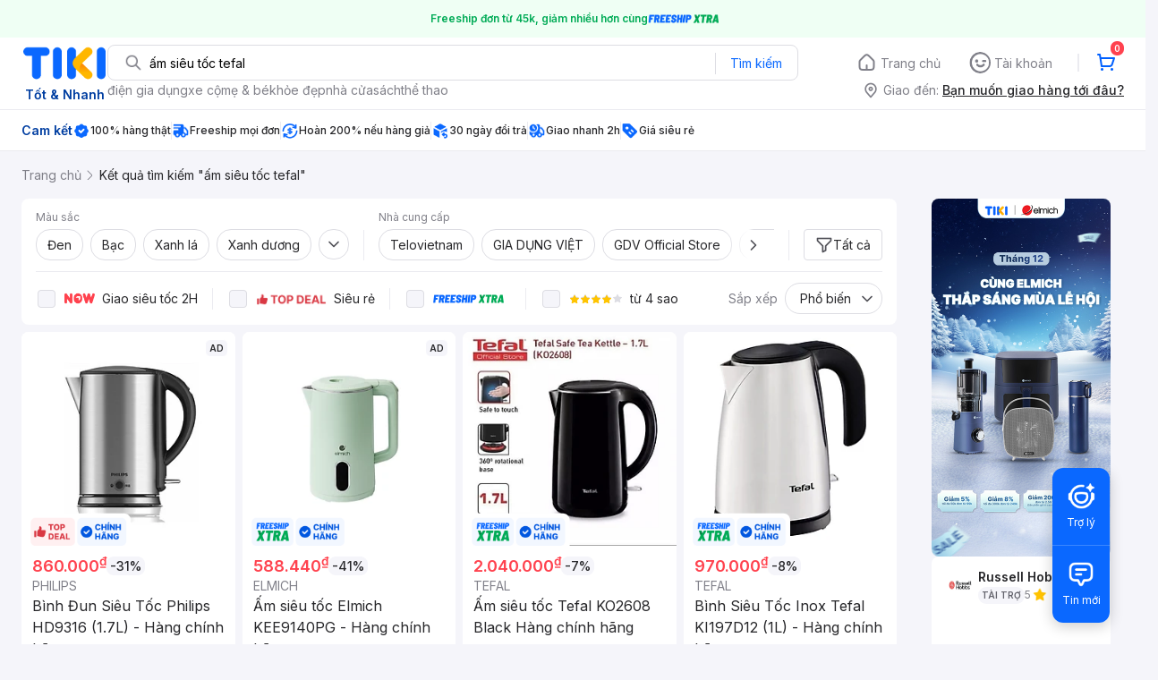

--- FILE ---
content_type: text/html; charset=utf-8
request_url: https://tiki.vn/search?q=%E1%BA%A5m+si%C3%AAu+t%E1%BB%91c+tefal
body_size: 148078
content:
<!DOCTYPE html><html class="no-js" lang="vi" prefix="og: http://ogp.me/ns#"><head><meta charSet="utf-8"/><meta name="viewport" content="width=device-width, initial-scale=1, maximum-scale=1.0, user-scalable=no"/><script defer="" src="https://cdn.jsdelivr.net/npm/@growthbook/growthbook/dist/bundles/index.js"></script><title>Ấm siêu tốc tefal hàng chính hãng, giao nhanh - Tháng 1, 2026 | Mua Ngay | tiki.vn</title><meta property="og:title" content="Ấm siêu tốc tefal hàng chính hãng, giao nhanh - Tháng 1, 2026 | Mua Ngay | tiki.vn"/><link rel="canonical" href="https://tiki.vn/search?q=%E1%BA%A5m%20si%C3%AAu%20t%E1%BB%91c%20tefal"/><meta name="description" content="Ấm siêu tốc tefal hàng chính hãng, giao nhanh, cam kết hoàn tiền 111% nếu hàng giả, freeship, giao nhanh 2h, nhiều mã giảm giá hôm nay. Thanh toán bảo mật tại Tiki. Mua ngay!"/><meta property="og:description" content="Ấm siêu tốc tefal hàng chính hãng, giao nhanh, cam kết hoàn tiền 111% nếu hàng giả, freeship, giao nhanh 2h, nhiều mã giảm giá hôm nay. Thanh toán bảo mật tại Tiki. Mua ngay!"/><meta name="robots" content="noindex, follow"/><meta name="next-head-count" content="9"/><meta charSet="utf-8"/><meta http-equiv="x-ua-compatible" content="ie=edge"/><meta name="referrer" content="no-referrer-when-downgrade"/><meta name="google-site-verification" content="7GHar_W5H0cxQxHnW2L1Y6cEIgumXq2ohefKmZXOzT8"/><meta name="dmca-site-verification" content="M1hpL243UXY4QXdrZVVlbzVQeFFqUT090"/><link href="https://frontend.tikicdn.com/_desktop-next/static/css/_sprite.css?v=2026181146vV0bKZtvNvTDzNP8krft6" rel="stylesheet" type="text/css"/><link rel="icon" type="image/png" href="https://salt.tikicdn.com/ts/upload/29/ca/02/e39713d1b90405fd0d39b8fac676bb0d.png" sizes="48x48"/><link rel="icon" type="image/png" href="https://salt.tikicdn.com/ts/upload/9f/9b/d0/6ce302126e0a4d958a41d90fed1eb4f6.png" sizes="96x96"/><link rel="preconnect" href="https://connect.facebook.net"/><link rel="preconnect" href="https://www.google-analytics.com"/><link rel="preconnect" href="https://fonts.googleapis.com"/><link rel="preconnect" href="https://fonts.gstatic.com"/><link rel="preconnect" href="https://salt.tikicdn.com"/><link rel="preconnect" href="https://frontend.tikicdn.com/_desktop-next"/><link rel="dns-prefetch" href="https://api.tiki.vn/"/><link rel="dns-prefetch" href="https://trackity.tiki.vn/"/><link rel="dns-prefetch" href="https://time.tiki.vn/"/><link rel="dns-prefetch" href="https://frontend.tikicdn.com/_desktop-next"/><link rel="dns-prefetch" href="https://salt.tikicdn.com/"/><link rel="dns-prefetch" data-href="https://fonts.googleapis.com/"/><link rel="dns-prefetch" href="https://fonts.gstatic.com/"/><link rel="manifest" href="/manifest.json?v=1"/><meta name="theme-color" content="#1A94FF"/><style></style>
                <link
                  rel="preload"
                  href="https://fonts.googleapis.com/css2?family=Inter:wght@300;400;500;600&display=swap"
                  as="style"
                  onload="this.onload=null;this.rel='stylesheet'"
                />
              <style></style><style>html {
            font-family: Inter,Arial,sans-serif;
            font-size: 14px;
            background-color: #efefef;
          }</style><script>
              !function(){if('PerformanceLongTaskTiming' in window){var g=window.__tti={e:[]};
              g.o=new PerformanceObserver(function(l){g.e=g.e.concat(l.getEntries())});
              g.o.observe({entryTypes:['longtask']})}}();
            </script><noscript data-n-css=""></noscript><script defer="" nomodule="" src="https://frontend.tikicdn.com/_desktop-next/_next/static/chunks/polyfills-c67a75d1b6f99dc8.js"></script><script defer="" src="https://frontend.tikicdn.com/_desktop-next/_next/static/chunks/fa5f8105-d8a332b5108a2355.js"></script><script defer="" src="https://frontend.tikicdn.com/_desktop-next/_next/static/chunks/94960-901e256a733f5667.js"></script><script defer="" src="https://frontend.tikicdn.com/_desktop-next/_next/static/chunks/74136-84230d35a550ed78.js"></script><script defer="" src="https://frontend.tikicdn.com/_desktop-next/_next/static/chunks/comp.HeaderRevamp.3003f16c10348060.js"></script><script defer="" src="https://frontend.tikicdn.com/_desktop-next/_next/static/chunks/comp.UniversalFreeShipPlus.e8bbdbabe36252db.js"></script><script defer="" src="https://frontend.tikicdn.com/_desktop-next/_next/static/chunks/comp.desktop.AdWidgetV2.VerticalBannerAd.499387a47b36862d.js"></script><script defer="" src="https://frontend.tikicdn.com/_desktop-next/_next/static/chunks/comp.desktop.AdWidgetV2.ListingRightStoreAd.93222edac42fc320.js"></script><script defer="" src="https://frontend.tikicdn.com/_desktop-next/_next/static/chunks/comp.AdWidgetV2.SquareBanner.6a1157deaf3eba7b.js"></script><script defer="" src="https://frontend.tikicdn.com/_desktop-next/_next/static/chunks/comp.desktop.ProductListPage.SquareBrandStoreAd.9366588667f0523e.js"></script><script src="https://frontend.tikicdn.com/_desktop-next/_next/static/chunks/webpack-55f2dbbf97d6107f.js" defer=""></script><script src="https://frontend.tikicdn.com/_desktop-next/_next/static/chunks/framework-f55d27442d8ef3a2.js" defer=""></script><script src="https://frontend.tikicdn.com/_desktop-next/_next/static/chunks/main-8ebb3e81abec70d6.js" defer=""></script><script src="https://frontend.tikicdn.com/_desktop-next/_next/static/chunks/pages/_app-d9622a763f293329.js" defer=""></script><script src="https://frontend.tikicdn.com/_desktop-next/_next/static/chunks/77460-9dd5910a131a71a7.js" defer=""></script><script src="https://frontend.tikicdn.com/_desktop-next/_next/static/chunks/42221-9ec7ddd2a95ec94e.js" defer=""></script><script src="https://frontend.tikicdn.com/_desktop-next/_next/static/chunks/56537-c228ccdf0279902e.js" defer=""></script><script src="https://frontend.tikicdn.com/_desktop-next/_next/static/chunks/2619-9c91a6e9ca73f6f2.js" defer=""></script><script src="https://frontend.tikicdn.com/_desktop-next/_next/static/chunks/10086-4dc9194bbf73fd94.js" defer=""></script><script src="https://frontend.tikicdn.com/_desktop-next/_next/static/chunks/41905-98528449d453b5b4.js" defer=""></script><script src="https://frontend.tikicdn.com/_desktop-next/_next/static/chunks/39943-f3e036c327c92c2c.js" defer=""></script><script src="https://frontend.tikicdn.com/_desktop-next/_next/static/chunks/4483-f4b589e4d2dcec7b.js" defer=""></script><script src="https://frontend.tikicdn.com/_desktop-next/_next/static/chunks/64433-18fe8a62b354943d.js" defer=""></script><script src="https://frontend.tikicdn.com/_desktop-next/_next/static/chunks/comp.CatePage.CatalogProducts-71b640d3875bdc26.js" defer=""></script><script src="https://frontend.tikicdn.com/_desktop-next/_next/static/chunks/22088-8bbbf2145a8cfe84.js" defer=""></script><script src="https://frontend.tikicdn.com/_desktop-next/_next/static/chunks/10688-7aecf1dd399ab9a7.js" defer=""></script><script src="https://frontend.tikicdn.com/_desktop-next/_next/static/chunks/pages/Catalog/Search-44b3c88c444ec6ad.js" defer=""></script><script src="https://frontend.tikicdn.com/_desktop-next/_next/static/0hfSc2b86tMSkhPRpw8zz/_buildManifest.js" defer=""></script><script src="https://frontend.tikicdn.com/_desktop-next/_next/static/0hfSc2b86tMSkhPRpw8zz/_ssgManifest.js" defer=""></script><style data-styled="" data-styled-version="5.3.6">html{line-height:1.15;-webkit-text-size-adjust:100%;}/*!sc*/
body{margin:0;}/*!sc*/
main{display:block;}/*!sc*/
h1{font-size:2em;margin:0.67em 0;}/*!sc*/
hr{box-sizing:content-box;height:0;overflow:visible;}/*!sc*/
pre{font-family:monospace,monospace;font-size:1em;}/*!sc*/
a{background-color:transparent;}/*!sc*/
abbr[title]{border-bottom:none;-webkit-text-decoration:underline;text-decoration:underline;-webkit-text-decoration:underline dotted;text-decoration:underline dotted;}/*!sc*/
b,strong{font-weight:bolder;}/*!sc*/
code,kbd,samp{font-family:monospace,monospace;font-size:1em;}/*!sc*/
small{font-size:80%;}/*!sc*/
sub,sup{font-size:75%;line-height:0;position:relative;vertical-align:baseline;}/*!sc*/
sub{bottom:-0.25em;}/*!sc*/
sup{top:-0.5em;}/*!sc*/
img{border-style:none;}/*!sc*/
button,input,optgroup,select,textarea{font-family:inherit;font-size:100%;line-height:1.15;margin:0;}/*!sc*/
button,input{overflow:visible;}/*!sc*/
button,select{text-transform:none;}/*!sc*/
button,[type="button"],[type="reset"],[type="submit"]{-webkit-appearance:button;}/*!sc*/
button::-moz-focus-inner,[type="button"]::-moz-focus-inner,[type="reset"]::-moz-focus-inner,[type="submit"]::-moz-focus-inner{border-style:none;padding:0;}/*!sc*/
button:-moz-focusring,[type="button"]:-moz-focusring,[type="reset"]:-moz-focusring,[type="submit"]:-moz-focusring{outline:1px dotted ButtonText;}/*!sc*/
fieldset{padding:0.35em 0.75em 0.625em;}/*!sc*/
legend{box-sizing:border-box;color:inherit;display:table;max-width:100%;padding:0;white-space:normal;}/*!sc*/
progress{vertical-align:baseline;}/*!sc*/
textarea{overflow:auto;}/*!sc*/
[type="checkbox"],[type="radio"]{box-sizing:border-box;padding:0;}/*!sc*/
[type="number"]::-webkit-inner-spin-button,[type="number"]::-webkit-outer-spin-button{height:auto;}/*!sc*/
[type="search"]{-webkit-appearance:textfield;outline-offset:-2px;}/*!sc*/
[type="search"]::-webkit-search-decoration{-webkit-appearance:none;}/*!sc*/
::-webkit-file-upload-button{-webkit-appearance:button;font:inherit;}/*!sc*/
details{display:block;}/*!sc*/
summary{display:list-item;}/*!sc*/
template{display:none;}/*!sc*/
[hidden]{display:none;}/*!sc*/
data-styled.g3[id="sc-global-ecVvVt1"]{content:"sc-global-ecVvVt1,"}/*!sc*/
.fvWcVx{object-fit:contain;display:block;width:100%;height:100%;display:block;}/*!sc*/
data-styled.g11[id="sc-7bce5df0-0"]{content:"fvWcVx,"}/*!sc*/
*,*:before,*:after{box-sizing:border-box;}/*!sc*/
body{overflow-x:hidden;}/*!sc*/
img{max-width:100%;}/*!sc*/
#snack-bar{position:fixed;right:20px;bottom:20px;}/*!sc*/
#snack-bar > div{margin-top:12px;}/*!sc*/
data-styled.g327[id="sc-global-bJrvcH1"]{content:"sc-global-bJrvcH1,"}/*!sc*/
.server-loading{position:fixed;top:0;bottom:0;right:0;left:0;background:white;z-index:999999;}/*!sc*/
html{background-color:#F5F5FA;}/*!sc*/
html.async-hide body{opacity:0 !important;}/*!sc*/
a{color:#0B74E5;-webkit-text-decoration:none;text-decoration:none;}/*!sc*/
a:hover{opacity:0.95;}/*!sc*/
p{margin:0 0 10px 0;}/*!sc*/
b,strong{font-weight:500;}/*!sc*/
.icon{display:inline-block;vertical-align:middle;background-repeat:no-repeat;background-position:0 0;}/*!sc*/
.icon.tikinow-15{width:53px;height:15px;background-image:url(https://frontend.tikicdn.com/_desktop-next/static/img/icons/tikinow/tiki-now-15.png);background-size:53px 15px;}/*!sc*/
@media (-webkit-min-device-pixel-ratio:1.5),(-webkit-min-device-pixel-ratio:2),(min-resolution:192dpi){.icon.tikinow-15{background-image:url(https://frontend.tikicdn.com/_desktop-next/static/img/icons/tikinow/tiki-now-15@2x.png);}}/*!sc*/
.icon.tikinow-26{width:91px;height:26px;background-image:url(https://frontend.tikicdn.com/_desktop-next/static/img/icons/tikinow/tiki-now-26.png);background-size:91px 26px;}/*!sc*/
@media (-webkit-min-device-pixel-ratio:1.5),(-webkit-min-device-pixel-ratio:2),(min-resolution:192dpi){.icon.tikinow-26{background-image:url(https://frontend.tikicdn.com/_desktop-next/static/img/icons/tikinow/tiki-now-26@2x.png);}}/*!sc*/
.icon.thumb-up{width:17px;height:17px;background-image:url(https://frontend.tikicdn.com/_desktop-next/static/img/icons/thumb-up.png);background-size:17px 17px;}/*!sc*/
@media (-webkit-min-device-pixel-ratio:1.5),(-webkit-min-device-pixel-ratio:2),(min-resolution:192dpi){.icon.thumb-up{background-image:url(https://frontend.tikicdn.com/_desktop-next/static/img/icons/thumb-up@2x.png);}}/*!sc*/
.icon.thumb-up-3x{width:17px;height:17px;background-image:url(https://frontend.tikicdn.com/_desktop-next/static/img/icons/thumb-up-2@3x.png);background-size:17px 17px;}/*!sc*/
.icon.reply-arrow{width:19px;height:16px;background-image:url(https://frontend.tikicdn.com/_desktop-next/static/img/icons/reply-arrow.png);background-size:19px 16px;}/*!sc*/
@media (-webkit-min-device-pixel-ratio:1.5),(-webkit-min-device-pixel-ratio:2),(min-resolution:192dpi){.icon.reply-arrow{background-image:url(https://frontend.tikicdn.com/_desktop-next/static/img/icons/reply-arrow@2x.png);}}/*!sc*/
.icon.guarantee{width:16px;height:16px;background-image:url(https://frontend.tikicdn.com/_desktop-next/static/img/icons/guarantee.png);background-size:16px 16px;}/*!sc*/
@media (-webkit-min-device-pixel-ratio:1.5),(-webkit-min-device-pixel-ratio:2),(min-resolution:192dpi){.icon.guarantee{background-image:url(https://frontend.tikicdn.com/_desktop-next/static/img/icons/guarantee@2x.png);}}/*!sc*/
.icon.flag-2x{width:14px;height:16px;background-image:url(https://frontend.tikicdn.com/_desktop-next/static/img/icons/flag@2x.png);background-size:14px 16px;}/*!sc*/
.icon.warning-svg{width:16px;height:17px;background-image:url(https://frontend.tikicdn.com/_desktop-next/static/img/icons/warning.svg);background-size:16px 17px;}/*!sc*/
.icon.prize{width:23px;height:24px;background-image:url(https://frontend.tikicdn.com/_desktop-next/static/img/icons/prize.png);background-size:23px 24px;}/*!sc*/
@media (-webkit-min-device-pixel-ratio:1.5),(-webkit-min-device-pixel-ratio:2),(min-resolution:192dpi){.icon.prize{background-image:url(https://frontend.tikicdn.com/_desktop-next/static/img/icons/prize@2x.png);}}/*!sc*/
.tikicon.icon-bound{width:16px;height:16px;background-image:url(https://frontend.tikicdn.com/_desktop-next/static/img/icons/bound.png);background-size:16px 16px;}/*!sc*/
@media (-webkit-min-device-pixel-ratio:1.5),(-webkit-min-device-pixel-ratio:2),(min-resolution:192dpi){.tikicon.icon-bound{background-image:url(https://frontend.tikicdn.com/_desktop-next/static/img/icons/bound@2x.png);}}/*!sc*/
.fade-loading-animated{-webkit-animation-name:fadeLoading;animation-name:fadeLoading;-webkit-animation-duration:2s;animation-duration:2s;-webkit-animation-iteration-count:infinite;animation-iteration-count:infinite;-webkit-animation-timing-function:linear;animation-timing-function:linear;}/*!sc*/
@-webkit-keyframes fadeLoading{0%{opacity:1;}50%{opacity:0.3;}100%{opacity:1;}}/*!sc*/
@keyframes fadeLoading{0%{opacity:1;}50%{opacity:0.3;}100%{opacity:1;}}/*!sc*/
@-webkit-keyframes swing{0%{-webkit-transform:rotate(0deg);-ms-transform:rotate(0deg);transform:rotate(0deg);}50%{-webkit-transform:rotate(20deg);-ms-transform:rotate(20deg);transform:rotate(20deg);}100%{-webkit-transform:rotate(0deg);-ms-transform:rotate(0deg);transform:rotate(0deg);}}/*!sc*/
@keyframes swing{0%{-webkit-transform:rotate(0deg);-ms-transform:rotate(0deg);transform:rotate(0deg);}50%{-webkit-transform:rotate(20deg);-ms-transform:rotate(20deg);transform:rotate(20deg);}100%{-webkit-transform:rotate(0deg);-ms-transform:rotate(0deg);transform:rotate(0deg);}}/*!sc*/
data-styled.g328[id="sc-global-hkrGOO1"]{content:"sc-global-hkrGOO1,"}/*!sc*/
.jfMKyG{position:relative;display:-webkit-box;display:-webkit-flex;display:-ms-flexbox;display:flex;z-index:1;display:-webkit-box;display:-webkit-flex;display:-ms-flexbox;display:flex;-webkit-flex-direction:row;-ms-flex-direction:row;flex-direction:row;-webkit-box-pack:center;-webkit-justify-content:center;-ms-flex-pack:center;justify-content:center;-webkit-align-items:center;-webkit-box-align:center;-ms-flex-align:center;align-items:center;padding:12px 16px;gap:4px;background:white;}/*!sc*/
.jfMKyG p{margin:0;}/*!sc*/
.jfMKyG a{display:-webkit-box;display:-webkit-flex;display:-ms-flexbox;display:flex;-webkit-box-pack:center;-webkit-justify-content:center;-ms-flex-pack:center;justify-content:center;-webkit-align-items:center;-webkit-box-align:center;-ms-flex-align:center;align-items:center;color:initial;gap:4px;}/*!sc*/
data-styled.g331[id="sc-dde698d1-0"]{content:"jfMKyG,"}/*!sc*/
.cGVtRR{font-size:12px;font-weight:600;line-height:150%;padding-left:4px;}/*!sc*/
data-styled.g332[id="sc-dde698d1-1"]{content:"cGVtRR,"}/*!sc*/
.ldcZGa{object-fit:contain;display:block;}/*!sc*/
data-styled.g338[id="sc-82b4dcf2-0"]{content:"ldcZGa,"}/*!sc*/
.edZgU{width:1280px;padding-left:24px;padding-right:24px;margin-right:auto;margin-left:auto;}/*!sc*/
@media only screen and (min-width:1440px){.edZgU{width:1440px;}}/*!sc*/
data-styled.g346[id="sc-9b2f7535-0"]{content:"edZgU,"}/*!sc*/
.eTnNSC{width:1270px;padding-left:15px;padding-right:15px;margin-right:auto;margin-left:auto;}/*!sc*/
data-styled.g421[id="sc-6d96a9af-0"]{content:"eTnNSC,"}/*!sc*/
.dVnCth{margin-top:16px;font-size:12px;line-height:16px;font-weight:normal;color:#808089;background-color:white;}/*!sc*/
.dVnCth.listing-revamp{width:1138px;border-radius:8px;margin-bottom:16px;}/*!sc*/
@media only screen and (max-width:1439px){.dVnCth.listing-revamp{width:978px;}}/*!sc*/
@media only screen and (min-width:1440px){.dVnCth.listing-revamp{width:1138px;}}/*!sc*/
.dVnCth.listing-revamp .block{width:auto !important;}/*!sc*/
.dVnCth.listing-revamp .block.payment-information{width:200px !important;}/*!sc*/
.dVnCth.listing-revamp .flex{width:auto !important;}/*!sc*/
.dVnCth.listing-revamp .separator{width:auto;margin-left:16px;margin-right:16px;}/*!sc*/
.dVnCth p{font-size:12px;line-height:16px;color:#808089;margin-bottom:12px;margin-top:0px;}/*!sc*/
.dVnCth .title-text{font-size:16px;line-height:24px;font-weight:500;color:#38383d;margin-bottom:12px;margin-top:0px;}/*!sc*/
.dVnCth .small-text{display:block;margin-bottom:8px;color:#808089;}/*!sc*/
.dVnCth a:hover{-webkit-text-decoration:underline;text-decoration:underline;}/*!sc*/
data-styled.g457[id="sc-4ce82f3c-0"]{content:"dVnCth,"}/*!sc*/
.chWRSJ{padding:16px 0;}/*!sc*/
.chWRSJ .block{width:226px;}/*!sc*/
.chWRSJ .block .store-title{margin-top:24px;}/*!sc*/
.chWRSJ .block .icon{display:inline-block;margin-right:8px;margin-bottom:8px;vertical-align:middle;width:32px;height:32px;}/*!sc*/
.chWRSJ .block .icon.vnpay > svg{width:32px;height:32px;}/*!sc*/
.chWRSJ .flex{width:226px;display:-webkit-box;display:-webkit-flex;display:-ms-flexbox;display:flex;-webkit-align-items:center;-webkit-box-align:center;-ms-flex-align:center;align-items:center;-webkit-flex-wrap:wrap;-ms-flex-wrap:wrap;flex-wrap:wrap;gap:8px;}/*!sc*/
.chWRSJ .hotline{margin-bottom:8px;}/*!sc*/
.chWRSJ .hotline a{color:#38383D;font-weight:500;}/*!sc*/
.chWRSJ .security{margin-bottom:8px;color:#808089;font-size:12px;font-weight:400;}/*!sc*/
.chWRSJ .security a{color:#808089;}/*!sc*/
data-styled.g458[id="sc-4ce82f3c-1"]{content:"chWRSJ,"}/*!sc*/
.eSPDgm{padding:16px 0;background-color:#ffffff;}/*!sc*/
.eSPDgm .address{display:-webkit-box;display:-webkit-flex;display:-ms-flexbox;display:flex;-webkit-align-items:center;-webkit-box-align:center;-ms-flex-align:center;align-items:center;}/*!sc*/
data-styled.g459[id="sc-4ce82f3c-2"]{content:"eSPDgm,"}/*!sc*/
.exPqAC{content:' ';height:1px;background-color:#EBEBF0;width:1240px;margin-right:auto;margin-left:auto;}/*!sc*/
data-styled.g460[id="sc-4ce82f3c-3"]{content:"exPqAC,"}/*!sc*/
.aMfcf{font-size:16px;line-height:24px;font-weight:500;color:#38383D;margin-bottom:12px;margin-top:0px;}/*!sc*/
data-styled.g461[id="sc-4ce82f3c-4"]{content:"aMfcf,"}/*!sc*/
.bstmqn{font-size:14px;line-height:20px;font-weight:500;color:#38383D;margin-bottom:4px;margin-top:0px;}/*!sc*/
data-styled.g462[id="sc-4ce82f3c-5"]{content:"bstmqn,"}/*!sc*/
.hrWWOH{padding:16px 0px 0px;}/*!sc*/
data-styled.g463[id="sc-8ba33404-0"]{content:"hrWWOH,"}/*!sc*/
.kGhQDb{margin-bottom:16px;}/*!sc*/
.kGhQDb a{color:#808089;}/*!sc*/
.kGhQDb p{margin:0px;}/*!sc*/
data-styled.g464[id="sc-8ba33404-1"]{content:"kGhQDb,"}/*!sc*/
.kzdfAZ{display:grid;grid-template-columns:repeat(5,1fr);grid-column-gap:20px;}/*!sc*/
data-styled.g465[id="sc-8ba33404-2"]{content:"kzdfAZ,"}/*!sc*/
.iyhWqm{padding:16px 0px 0px;}/*!sc*/
data-styled.g467[id="sc-4e2e5de4-0"]{content:"iyhWqm,"}/*!sc*/
.bdFUBm{margin-bottom:16px;}/*!sc*/
.bdFUBm a{color:#808089;}/*!sc*/
.bdFUBm p{margin:0px;}/*!sc*/
data-styled.g468[id="sc-4e2e5de4-1"]{content:"bdFUBm,"}/*!sc*/
.gRFRMW{display:-webkit-box;display:-webkit-flex;display:-ms-flexbox;display:flex;-webkit-align-items:flex-center;-webkit-box-align:flex-center;-ms-flex-align:flex-center;align-items:flex-center;-webkit-flex-direction:column;-ms-flex-direction:column;flex-direction:column;-webkit-align-self:center;-ms-flex-item-align:center;align-self:center;}/*!sc*/
.gRFRMW .tiki-logo{display:-webkit-box;display:-webkit-flex;display:-ms-flexbox;display:flex;-webkit-align-items:flex-center;-webkit-box-align:flex-center;-ms-flex-align:flex-center;align-items:flex-center;-webkit-flex-direction:column;-ms-flex-direction:column;flex-direction:column;}/*!sc*/
.gRFRMW .tiki-logo > span{font-size:14px;color:#003ea1;margin-top:8px;font-weight:600;text-align:center;}/*!sc*/
data-styled.g470[id="sc-3258bf05-0"]{content:"gRFRMW,"}/*!sc*/
.cYLtAT{-webkit-flex:1;-ms-flex:1;flex:1;}/*!sc*/
data-styled.g471[id="sc-dec0a11d-0"]{content:"cYLtAT,"}/*!sc*/
.cfhkdd{width:100%;display:-webkit-box;display:-webkit-flex;display:-ms-flexbox;display:flex;position:relative;border:1px solid #DDDDE3;border-radius:8px;-webkit-align-items:center;-webkit-box-align:center;-ms-flex-align:center;align-items:center;}/*!sc*/
.cfhkdd .icon-search{width:20px;height:20px;margin:0 0 0 18px;}/*!sc*/
data-styled.g472[id="sc-dec0a11d-1"]{content:"cfhkdd,"}/*!sc*/
.lgENLJ{border:0px;padding:0 8px;font-weight:400;font-size:14px;line-height:150%;border-top-left-radius:8px;border-bottom-left-radius:8px;-webkit-flex:1;-ms-flex:1;flex:1;outline:none;}/*!sc*/
.lgENLJ::-webkit-input-placeholder{color:#808089;font-size:14px;}/*!sc*/
.lgENLJ::-moz-placeholder{color:#808089;font-size:14px;}/*!sc*/
.lgENLJ:-ms-input-placeholder{color:#808089;font-size:14px;}/*!sc*/
.lgENLJ::placeholder{color:#808089;font-size:14px;}/*!sc*/
data-styled.g473[id="sc-dec0a11d-2"]{content:"lgENLJ,"}/*!sc*/
.agnbj{cursor:pointer;border:0px;width:92px;height:38px;padding:4px;border-radius:0 8px 8px 0;background:transparent;color:#0A68FF;font-weight:400;font-size:14px;line-height:150%;outline:none;display:-webkit-box;display:-webkit-flex;display:-ms-flexbox;display:flex;-webkit-align-items:center;-webkit-box-align:center;-ms-flex-align:center;align-items:center;-webkit-box-pack:center;-webkit-justify-content:center;-ms-flex-pack:center;justify-content:center;position:relative;}/*!sc*/
.agnbj:before{content:'';display:block;position:absolute;border-left:1px solid #DDDDE3;height:24px;left:0;top:8px;}/*!sc*/
.agnbj:hover{background-color:rgba(10,104,255,0.2);}/*!sc*/
.agnbj:active{background-color:rgba(10,104,255,0.4);}/*!sc*/
data-styled.g474[id="sc-dec0a11d-3"]{content:"agnbj,"}/*!sc*/
.rZetm{position:relative;display:block;}/*!sc*/
.rZetm:hover{opacity:1;}/*!sc*/
data-styled.g490[id="sc-7d80e456-14"]{content:"rZetm,"}/*!sc*/
.dCdTIg{display:-webkit-box;display:-webkit-flex;display:-ms-flexbox;display:flex;-webkit-align-items:center;-webkit-box-align:center;-ms-flex-align:center;align-items:center;-webkit-box-pack:end;-webkit-justify-content:flex-end;-ms-flex-pack:end;justify-content:flex-end;margin-left:48px;}/*!sc*/
.dCdTIg .profile-icon{width:32px;height:32px;margin-right:8px;border-radius:2px;}/*!sc*/
.dCdTIg .arrowIcon{width:16px;height:16px;}/*!sc*/
.dCdTIg .cart-wrapper{position:relative;display:-webkit-box;display:-webkit-flex;display:-ms-flexbox;display:flex;width:40px;height:40px;-webkit-align-items:center;-webkit-box-align:center;-ms-flex-align:center;align-items:center;-webkit-box-pack:center;-webkit-justify-content:center;-ms-flex-pack:center;justify-content:center;}/*!sc*/
.dCdTIg .cart-wrapper .cart-icon{margin-right:0;border-radius:unset;}/*!sc*/
.dCdTIg .cart-wrapper .cart-text{color:#ffffff;font-weight:500;white-space:nowrap;font-size:13px;line-height:20px;}/*!sc*/
data-styled.g491[id="sc-7d80e456-15"]{content:"dCdTIg,"}/*!sc*/
.PXkZT{color:#ffffff;background:#FF424F;height:16px;right:0;top:-4px;border-radius:8px;display:inline-block;text-align:center;font-weight:700;font-size:10px;line-height:150%;position:absolute;padding:0.5px 4px;}/*!sc*/
data-styled.g492[id="sc-7d80e456-16"]{content:"PXkZT,"}/*!sc*/
.gVBJYa{display:-webkit-box;display:-webkit-flex;display:-ms-flexbox;display:flex;-webkit-align-items:center;-webkit-box-align:center;-ms-flex-align:center;align-items:center;-webkit-box-pack:center;-webkit-justify-content:center;-ms-flex-pack:center;justify-content:center;padding:8px 16px;cursor:pointer;position:relative;border-radius:8px;position:relative;}/*!sc*/
.gVBJYa:hover{background-color:rgba(39,39,42,0.12);}/*!sc*/
.gVBJYa:active{background-color:rgba(39,39,42,0.24);}/*!sc*/
.gVBJYa .menu-item-icon{width:24px;height:24px;margin-right:4px;border-radius:50%;}/*!sc*/
.gVBJYa a,.gVBJYa > span{font-weight:400;font-size:14px;line-height:150%;color:#808089;}/*!sc*/
.gVBJYa:hover .toggler{display:block;}/*!sc*/
.gVBJYa .tikivip-badge{position:absolute;top:0;left:15px;}/*!sc*/
.jQEjdB{display:-webkit-box;display:-webkit-flex;display:-ms-flexbox;display:flex;-webkit-align-items:center;-webkit-box-align:center;-ms-flex-align:center;align-items:center;-webkit-box-pack:center;-webkit-justify-content:center;-ms-flex-pack:center;justify-content:center;padding:8px 16px;cursor:pointer;position:relative;border-radius:8px;position:relative;}/*!sc*/
.jQEjdB:hover{background-color:rgba(0,96,255,0.12);}/*!sc*/
.jQEjdB:active{background-color:rgba(0,96,255,0.24);}/*!sc*/
.jQEjdB .menu-item-icon{width:24px;height:24px;margin-right:4px;border-radius:50%;}/*!sc*/
.jQEjdB a,.jQEjdB > span{font-weight:500;font-size:14px;line-height:150%;color:#0A68FF;}/*!sc*/
.jQEjdB:hover .toggler{display:block;}/*!sc*/
.jQEjdB .tikivip-badge{position:absolute;top:0;left:15px;}/*!sc*/
data-styled.g501[id="sc-7d80e456-25"]{content:"gVBJYa,jQEjdB,"}/*!sc*/
.ikCtXe{padding:0 !important;margin-left:24px;position:relative;}/*!sc*/
.ikCtXe:before{content:'';display:block;height:20px;position:absolute;left:-12px;border:1px solid #EBEBF0;}/*!sc*/
data-styled.g502[id="sc-7d80e456-26"]{content:"ikCtXe,"}/*!sc*/
.gypTeU{display:-webkit-box;display:-webkit-flex;display:-ms-flexbox;display:flex;padding:16px 0 10px 0;height:auto;position:relative;z-index:2;-webkit-align-items:center;-webkit-box-align:center;-ms-flex-align:center;align-items:center;padding:0;}/*!sc*/
.gypTeU .logo-menu{margin-right:48px;-webkit-flex-basis:unset;-ms-flex-preferred-size:unset;flex-basis:unset;}/*!sc*/
data-styled.g506[id="sc-ee984840-0"]{content:"gypTeU,"}/*!sc*/
.hqCsjg{display:-webkit-box;display:-webkit-flex;display:-ms-flexbox;display:flex;-webkit-flex:1;-ms-flex:1;flex:1;-webkit-align-items:center;-webkit-box-align:center;-ms-flex-align:center;align-items:center;}/*!sc*/
data-styled.g507[id="sc-ee984840-1"]{content:"hqCsjg,"}/*!sc*/
.rgsXe{position:relative;background:#ffffff;padding:8px 0;z-index:999;}/*!sc*/
.rgsXe.main-header-sticky{left:0;position:fixed;top:0;width:100%;}/*!sc*/
.rgsXe *{-webkit-letter-spacing:normal;-moz-letter-spacing:normal;-ms-letter-spacing:normal;letter-spacing:normal;}/*!sc*/
data-styled.g509[id="sc-f862d3ea-1"]{content:"rgsXe,"}/*!sc*/
.bbUcuP{display:-webkit-box;display:-webkit-flex;display:-ms-flexbox;display:flex;height:24px;width:712px;-webkit-align-items:flex-start;-webkit-box-align:flex-start;-ms-flex-align:flex-start;align-items:flex-start;-webkit-flex-wrap:wrap;-ms-flex-wrap:wrap;flex-wrap:wrap;overflow:hidden;gap:12px;}/*!sc*/
@media only screen and (min-width:1440px){.bbUcuP{width:820px;}}/*!sc*/
.bbUcuP a{display:block;font-weight:400;font-size:14px;line-height:150%;color:#808089;white-space:nowrap;}/*!sc*/
data-styled.g512[id="sc-7ad7c877-1"]{content:"bbUcuP,"}/*!sc*/
.fKRaGb{margin-bottom:3px;max-width:348px;-webkit-flex:0 0 348px;-ms-flex:0 0 348px;flex:0 0 348px;}/*!sc*/
.fKRaGb .delivery-zone__heading{display:-webkit-box;display:-webkit-flex;display:-ms-flexbox;display:flex;-webkit-align-items:center;-webkit-box-align:center;-ms-flex-align:center;align-items:center;cursor:pointer;-webkit-box-pack:end;-webkit-justify-content:flex-end;-ms-flex-pack:end;justify-content:flex-end;}/*!sc*/
.fKRaGb .delivery-zone__heading img{width:20px;height:20px;margin-right:4px;}/*!sc*/
.fKRaGb .delivery-zone__heading > h4{margin:0px;display:block;color:#808089;font-weight:400;font-size:14px;line-height:150%;padding-right:4px;white-space:nowrap;}/*!sc*/
.fKRaGb .delivery-zone__heading .address{-webkit-text-decoration:underline;text-decoration:underline;font-weight:500;font-size:14px;line-height:150%;white-space:nowrap;overflow:hidden;text-overflow:ellipsis;color:#27272A;}/*!sc*/
data-styled.g513[id="sc-75644000-0"]{content:"fKRaGb,"}/*!sc*/
.dtcpAn{position:relative;display:-webkit-box;display:-webkit-flex;display:-ms-flexbox;display:flex;-webkit-box-pack:justify;-webkit-justify-content:space-between;-ms-flex-pack:justify;justify-content:space-between;z-index:1;}/*!sc*/
data-styled.g514[id="sc-39ee4e6f-0"]{content:"dtcpAn,"}/*!sc*/
.ljZvVE{display:-webkit-box;display:-webkit-flex;display:-ms-flexbox;display:flex;-webkit-flex-direction:column;-ms-flex-direction:column;flex-direction:column;-webkit-align-items:flex-start;-webkit-box-align:flex-start;-ms-flex-align:flex-start;align-items:flex-start;gap:8px;-webkit-flex:1 0 0;-ms-flex:1 0 0;flex:1 0 0;-webkit-align-items:stretch;-webkit-box-align:stretch;-ms-flex-align:stretch;align-items:stretch;}/*!sc*/
data-styled.g515[id="sc-b1e0edd7-0"]{content:"ljZvVE,"}/*!sc*/
.duXRBJ{display:-webkit-box;display:-webkit-flex;display:-ms-flexbox;display:flex;-webkit-align-items:flex-start;-webkit-box-align:flex-start;-ms-flex-align:flex-start;align-items:flex-start;gap:48px;-webkit-flex:1 0 0;-ms-flex:1 0 0;flex:1 0 0;}/*!sc*/
data-styled.g516[id="sc-b1e0edd7-1"]{content:"duXRBJ,"}/*!sc*/
.iujNlz{position:relative;display:-webkit-box;display:-webkit-flex;display:-ms-flexbox;display:flex;z-index:1;display:-webkit-box;display:-webkit-flex;display:-ms-flexbox;display:flex;-webkit-flex-direction:row;-ms-flex-direction:row;flex-direction:row;-webkit-align-items:center;-webkit-box-align:center;-ms-flex-align:center;align-items:center;gap:4px;background:white;border-width:1px 0px;border-style:solid;border-color:#EBEBF0;}/*!sc*/
.iujNlz p{margin:0;}/*!sc*/
data-styled.g517[id="sc-4a670bf7-0"]{content:"iujNlz,"}/*!sc*/
.llXUzV{width:1280px;padding-left:24px;padding-right:24px;padding-top:12px;padding-bottom:12px;margin-right:auto;margin-left:auto;display:-webkit-box;display:-webkit-flex;display:-ms-flexbox;display:flex;gap:12px;padding-inline:24px;-webkit-align-items:center;-webkit-box-align:center;-ms-flex-align:center;align-items:center;}/*!sc*/
@media only screen and (min-width:1440px){.llXUzV{width:1440px;}}/*!sc*/
data-styled.g518[id="sc-4a670bf7-1"]{content:"llXUzV,"}/*!sc*/
.hIAJdw{font-size:14px;font-weight:600;line-height:150%;white-space:nowrap;}/*!sc*/
data-styled.g519[id="sc-4a670bf7-2"]{content:"hIAJdw,"}/*!sc*/
.uRDjP{display:grid;grid-template-columns:repeat(4,1fr);grid-gap:12px;margin-bottom:16px;}/*!sc*/
data-styled.g536[id="sc-b118de6a-1"]{content:"uRDjP,"}/*!sc*/
.kCvpXv{cursor:pointer;border-radius:8px;background-color:white;display:block;overflow:hidden;}/*!sc*/
data-styled.g552[id="sc-aeef9a0f-0"]{content:"kCvpXv,"}/*!sc*/
.eAjAIG{font-size:12px;line-height:18px;color:#808089;-webkit-flex-shrink:0;-ms-flex-negative:0;flex-shrink:0;}/*!sc*/
data-styled.g555[id="sc-aeef9a0f-3"]{content:"eAjAIG,"}/*!sc*/
.cnyvgK{font-size:12px;line-height:18px;color:#27272A;display:-webkit-box;-webkit-box-orient:vertical;-webkit-line-clamp:1;overflow:hidden;font-weight:500;}/*!sc*/
data-styled.g556[id="sc-aeef9a0f-4"]{content:"cnyvgK,"}/*!sc*/
.bSlGRb{background-color:#F5F5FA;padding-top:16px;padding-bottom:16px;}/*!sc*/
.bSlGRb .breadcrumb{display:-webkit-box;display:-webkit-flex;display:-ms-flexbox;display:flex;-webkit-align-items:center;-webkit-box-align:center;-ms-flex-align:center;align-items:center;}/*!sc*/
.bSlGRb a.breadcrumb-item{position:relative;display:-webkit-box;display:-webkit-flex;display:-ms-flexbox;display:flex;-webkit-box-pack:center;-webkit-justify-content:center;-ms-flex-pack:center;justify-content:center;-webkit-align-items:center;-webkit-box-align:center;-ms-flex-align:center;align-items:center;color:#808089;font-size:14px;line-height:21px;font-weight:400;white-space:nowrap;}/*!sc*/
.bSlGRb a.breadcrumb-item:hover{color:#38383D;-webkit-text-decoration:underline;text-decoration:underline;}/*!sc*/
.bSlGRb a.breadcrumb-item:last-child{color:#27272A;cursor:default;overflow:hidden;}/*!sc*/
.bSlGRb a.breadcrumb-item:last-child span{overflow:hidden;text-overflow:ellipsis;}/*!sc*/
.bSlGRb a.breadcrumb-item:last-child:hover{-webkit-text-decoration:none;text-decoration:none;}/*!sc*/
.bSlGRb a.breadcrumb-item h1{color:#38383D;font-size:14px;line-height:20px;font-weight:300;margin:0;}/*!sc*/
.bSlGRb .icon.icon-next{margin-left:5.5px;margin-right:8.5px;}/*!sc*/
data-styled.g574[id="sc-90159c0b-0"]{content:"bSlGRb,"}/*!sc*/
.jNTiiA{font-size:14px;line-height:21px;color:#808089;}/*!sc*/
data-styled.g609[id="sc-eaa6b2b1-0"]{content:"jNTiiA,"}/*!sc*/
.dJHQGE{display:block;-webkit-flex-shrink:0;-ms-flex-negative:0;flex-shrink:0;width:20px;height:20px;object-fit:contain;-webkit-transform:translateY(-1px);-ms-transform:translateY(-1px);transform:translateY(-1px);}/*!sc*/
data-styled.g610[id="sc-eaa6b2b1-1"]{content:"dJHQGE,"}/*!sc*/
.jooaTa{display:-webkit-box;display:-webkit-flex;display:-ms-flexbox;display:flex;padding:12px;-webkit-flex-direction:column;-ms-flex-direction:column;flex-direction:column;-webkit-align-items:center;-webkit-box-align:center;-ms-flex-align:center;align-items:center;gap:4px;-webkit-align-self:stretch;-ms-flex-item-align:stretch;align-self:stretch;border-radius:8px;background:#fff;}/*!sc*/
data-styled.g611[id="sc-113f01dc-0"]{content:"jooaTa,"}/*!sc*/
.jkkRZD{display:-webkit-box;display:-webkit-flex;display:-ms-flexbox;display:flex;-webkit-align-items:flex-start;-webkit-box-align:flex-start;-ms-flex-align:flex-start;align-items:flex-start;gap:8px;-webkit-align-self:stretch;-ms-flex-item-align:stretch;align-self:stretch;}/*!sc*/
data-styled.g612[id="sc-113f01dc-1"]{content:"jkkRZD,"}/*!sc*/
.iCJWPn{display:-webkit-box;display:-webkit-flex;display:-ms-flexbox;display:flex;height:66px;-webkit-flex-direction:column;-ms-flex-direction:column;flex-direction:column;-webkit-align-items:flex-start;-webkit-box-align:flex-start;-ms-flex-align:flex-start;align-items:flex-start;gap:4px;-webkit-flex:1 0 0;-ms-flex:1 0 0;flex:1 0 0;}/*!sc*/
.iCJWPn > span{display:-webkit-box;max-height:42px;-webkit-box-orient:vertical;-webkit-line-clamp:1;-webkit-align-self:stretch;-ms-flex-item-align:stretch;align-self:stretch;overflow:hidden;color:#27272a;text-overflow:ellipsis;font-family:Inter;font-size:14px;font-style:normal;font-weight:600;line-height:150%;}/*!sc*/
data-styled.g613[id="sc-113f01dc-2"]{content:"iCJWPn,"}/*!sc*/
.bpKVyW{display:-webkit-box;display:-webkit-flex;display:-ms-flexbox;display:flex;padding:2px 4px;-webkit-align-items:center;-webkit-box-align:center;-ms-flex-align:center;align-items:center;gap:4px;border-radius:1000px;background:#f5f5fa;color:#64646d;font-family:Inter;font-size:10px;font-style:normal;font-weight:700;line-height:150%;text-transform:uppercase;}/*!sc*/
data-styled.g614[id="sc-113f01dc-3"]{content:"bpKVyW,"}/*!sc*/
.bkDdlW{display:-webkit-box;display:-webkit-flex;display:-ms-flexbox;display:flex;-webkit-align-items:center;-webkit-box-align:center;-ms-flex-align:center;align-items:center;gap:2px;color:#808089;font-family:Inter;font-size:12px;font-style:normal;font-weight:400;line-height:150%;}/*!sc*/
data-styled.g615[id="sc-113f01dc-4"]{content:"bkDdlW,"}/*!sc*/
.bOdvDV{display:-webkit-box;display:-webkit-flex;display:-ms-flexbox;display:flex;height:81px;-webkit-flex-direction:column;-ms-flex-direction:column;flex-direction:column;-webkit-box-pack:center;-webkit-justify-content:center;-ms-flex-pack:center;justify-content:center;-webkit-align-self:stretch;-ms-flex-item-align:stretch;align-self:stretch;overflow:hidden;color:#27272a;text-overflow:ellipsis;display:-webkit-box;-webkit-box-orient:vertical;-webkit-line-clamp:4;font-family:Inter;font-size:14px;font-style:normal;font-weight:400;line-height:150%;}/*!sc*/
data-styled.g616[id="sc-113f01dc-5"]{content:"bOdvDV,"}/*!sc*/
.GOieN{display:grid;grid-template-columns:1fr 1fr;-webkit-box-pack:center;-webkit-justify-content:center;-ms-flex-pack:center;justify-content:center;-webkit-align-items:center;-webkit-box-align:center;-ms-flex-align:center;align-items:center;gap:8px;-webkit-align-self:stretch;-ms-flex-item-align:stretch;align-self:stretch;}/*!sc*/
.GOieN img{border-radius:8px;border:1px solid #ebebf0;background:url(<path-to-image>),lightgray 50% / cover no-repeat;}/*!sc*/
data-styled.g617[id="sc-113f01dc-6"]{content:"GOieN,"}/*!sc*/
.jErENE{display:-webkit-box;display:-webkit-flex;display:-ms-flexbox;display:flex;-webkit-box-pack:end;-webkit-justify-content:flex-end;-ms-flex-pack:end;justify-content:flex-end;-webkit-align-items:center;-webkit-box-align:center;-ms-flex-align:center;align-items:center;gap:8px;-webkit-align-self:stretch;-ms-flex-item-align:stretch;align-self:stretch;}/*!sc*/
data-styled.g618[id="sc-113f01dc-7"]{content:"jErENE,"}/*!sc*/
.QcjfJ{display:-webkit-box;display:-webkit-flex;display:-ms-flexbox;display:flex;padding:3px 12px;-webkit-box-pack:center;-webkit-justify-content:center;-ms-flex-pack:center;justify-content:center;-webkit-align-items:center;-webkit-box-align:center;-ms-flex-align:center;align-items:center;gap:8px;border-radius:4px;background:#0a68ff;color:#fff;text-align:center;font-family:Inter;font-size:12px;font-style:normal;font-weight:400;line-height:150%;}/*!sc*/
data-styled.g619[id="sc-113f01dc-8"]{content:"QcjfJ,"}/*!sc*/
.jqrNei{display:-webkit-box;display:-webkit-flex;display:-ms-flexbox;display:flex;-webkit-align-items:center;-webkit-box-align:center;-ms-flex-align:center;align-items:center;-webkit-flex:1 0 0;-ms-flex:1 0 0;flex:1 0 0;}/*!sc*/
data-styled.g620[id="sc-113f01dc-9"]{content:"jqrNei,"}/*!sc*/
.bLwwYd{width:64px;height:64px;margin-right:8px;position:relative;-webkit-flex-shrink:0;-ms-flex-negative:0;flex-shrink:0;border-radius:8px;}/*!sc*/
.bLwwYd:last-child{margin-right:0px;}/*!sc*/
data-styled.g698[id="sc-49d535ac-0"]{content:"bLwwYd,"}/*!sc*/
.hFsaQw{display:block;object-fit:contain;border-radius:4px;border:1px solid #ebebf0;}/*!sc*/
data-styled.g699[id="sc-49d535ac-1"]{content:"hFsaQw,"}/*!sc*/
.iiebSR{position:absolute;bottom:4px;right:4px;font-size:10px;line-height:15px;color:white;background-color:#FF424E;border-radius:8px;padding:0.5px 4px;text-align:center;font-weight:700;min-width:35px;}/*!sc*/
data-styled.g700[id="sc-49d535ac-2"]{content:"iiebSR,"}/*!sc*/
.gubZyi{position:relative;overflow:hidden;border-radius:8px;z-index:11;background-color:white;}/*!sc*/
.gubZyi::before{display:block;height:0;content:'';pointer-events:none;padding-bottom:100%;}/*!sc*/
.gubZyi > div{position:absolute;top:0;right:0;bottom:0;left:0;width:100%;height:100%;}/*!sc*/
.gubZyi > div > img{min-width:auto;min-height:auto;width:auto;height:auto;}/*!sc*/
data-styled.g701[id="sc-32c28235-0"]{content:"gubZyi,"}/*!sc*/
.icjnnQ{width:100%;height:100%;position:relative;display:-webkit-box !important;display:-webkit-flex !important;display:-ms-flexbox !important;display:flex !important;-webkit-flex-direction:column;-ms-flex-direction:column;flex-direction:column;}/*!sc*/
data-styled.g702[id="sc-32c28235-1"]{content:"icjnnQ,"}/*!sc*/
.bRpZYx{-webkit-flex:1;-ms-flex:1;flex:1;position:relative;margin:24px;}/*!sc*/
.bRpZYx::after{content:'';position:absolute;top:0;left:0;background-image:url(https://salt.tikicdn.com/ts/tka/c2/f1/44/ac192fb56d55c6c277636036b48e3138.png);background-size:cover;background-repeat:no-repeat;width:100%;height:100%;background-position:center;-webkit-filter:blur(50px);filter:blur(50px);}/*!sc*/
.imxyDH{-webkit-flex:1;-ms-flex:1;flex:1;position:relative;margin:24px;}/*!sc*/
.imxyDH::after{content:'';position:absolute;top:0;left:0;background-image:url(https://vcdn.tikicdn.com/ts/seller/f2/08/d0/2cec369a810627e137d87f677e91bf0c.jpg);background-size:cover;background-repeat:no-repeat;width:100%;height:100%;background-position:center;-webkit-filter:blur(50px);filter:blur(50px);}/*!sc*/
.dnwSAP{-webkit-flex:1;-ms-flex:1;flex:1;position:relative;margin:24px;}/*!sc*/
.dnwSAP::after{content:'';position:absolute;top:0;left:0;background-image:url(https://salt.tikicdn.com/ts/tka/df/5f/b1/96c9372d31df9fb7413dbe079b36b6e1.png);background-size:cover;background-repeat:no-repeat;width:100%;height:100%;background-position:center;-webkit-filter:blur(50px);filter:blur(50px);}/*!sc*/
data-styled.g703[id="sc-32c28235-2"]{content:"bRpZYx,imxyDH,dnwSAP,"}/*!sc*/
.hMtJEY{position:absolute;z-index:2;top:0;bottom:0;left:50%;-webkit-transform:translateX(-50%);-ms-transform:translateX(-50%);-webkit-transform:translateX(-50%);-ms-transform:translateX(-50%);transform:translateX(-50%);}/*!sc*/
.hMtJEY img{max-height:100%;}/*!sc*/
data-styled.g704[id="sc-32c28235-3"]{content:"hMtJEY,"}/*!sc*/
.fRicIJ{margin:auto;display:block;border-radius:4px;border:1px solid #ebebf0;position:relative;z-index:2;height:100%;}/*!sc*/
data-styled.g705[id="sc-32c28235-4"]{content:"fRicIJ,"}/*!sc*/
.ecLQfi{padding:16px;position:relative;z-index:2;background-color:white;border-bottom-left-radius:8px;border-bottom-right-radius:8px;}/*!sc*/
data-styled.g706[id="sc-32c28235-5"]{content:"ecLQfi,"}/*!sc*/
.iDnsdE{font-size:18px;line-height:27px;font-weight:500;color:#38383D;display:-webkit-box;-webkit-box-orient:vertical;-webkit-line-clamp:2;overflow:hidden;}/*!sc*/
data-styled.g707[id="sc-32c28235-6"]{content:"iDnsdE,"}/*!sc*/
.bzGTvX{display:-webkit-box;display:-webkit-flex;display:-ms-flexbox;display:flex;-webkit-flex-direction:column;-ms-flex-direction:column;flex-direction:column;-webkit-box-pack:end;-webkit-justify-content:flex-end;-ms-flex-pack:end;justify-content:flex-end;-webkit-flex-shrink:0;-ms-flex-negative:0;flex-shrink:0;min-height:56px;gap:8px;}/*!sc*/
data-styled.g708[id="sc-32c28235-7"]{content:"bzGTvX,"}/*!sc*/
.crYilw{border-left:1px dashed #ebebf0;margin-left:8px;margin-right:8px;}/*!sc*/
data-styled.g709[id="sc-32c28235-8"]{content:"crYilw,"}/*!sc*/
.cSQtlk{display:-webkit-box;display:-webkit-flex;display:-ms-flexbox;display:flex;-webkit-flex-wrap:no-wrap;-ms-flex-wrap:no-wrap;flex-wrap:no-wrap;-webkit-align-items:center;-webkit-box-align:center;-ms-flex-align:center;align-items:center;overflow-y:auto;width:calc(100% - 122px);}/*!sc*/
.cSQtlk .product-item{width:56px;height:auto;}/*!sc*/
data-styled.g710[id="sc-32c28235-9"]{content:"cSQtlk,"}/*!sc*/
.iTxggU{padding:3px 12px;display:-webkit-inline-box;display:-webkit-inline-flex;display:-ms-inline-flexbox;display:inline-flex;-webkit-align-items:center;-webkit-box-align:center;-ms-flex-align:center;align-items:center;-webkit-box-pack:center;-webkit-justify-content:center;-ms-flex-pack:center;justify-content:center;background-color:#0a68ff;color:white;border-radius:4px;font-size:12px;line-height:18px;font-weight:400;}/*!sc*/
data-styled.g711[id="sc-32c28235-10"]{content:"iTxggU,"}/*!sc*/
.PhVIU{font-size:14px;line-height:21px;font-weight:600;color:#0a68ff;text-align:center;}/*!sc*/
data-styled.g712[id="sc-32c28235-11"]{content:"PhVIU,"}/*!sc*/
.hZVeKa{position:relative;overflow:hidden;}/*!sc*/
.hZVeKa::before{display:block;height:0;content:'';pointer-events:none;padding-bottom:100%;}/*!sc*/
.hZVeKa > div{position:absolute;top:0;right:0;bottom:0;left:0;width:100%;height:100%;}/*!sc*/
.hZVeKa .listing-footer-banner-ad{width:100%;height:100%;display:-webkit-box;display:-webkit-flex;display:-ms-flexbox;display:flex;-webkit-align-items:center;-webkit-box-align:center;-ms-flex-align:center;align-items:center;-webkit-box-pack:center;-webkit-justify-content:center;-ms-flex-pack:center;justify-content:center;}/*!sc*/
data-styled.g713[id="sc-1d225946-0"]{content:"hZVeKa,"}/*!sc*/
.Ywrhm{display:-webkit-box;display:-webkit-flex;display:-ms-flexbox;display:flex;cursor:pointer;-webkit-align-items:center;-webkit-box-align:center;-ms-flex-align:center;align-items:center;}/*!sc*/
.Ywrhm:hover .box:not(.checked) .icon-check-off,.Ywrhm.trigger-hover .box:not(.checked) .icon-check-off{display:none;}/*!sc*/
.Ywrhm:hover .box:not(.checked) .icon-check-hover,.Ywrhm.trigger-hover .box:not(.checked) .icon-check-hover{display:block;}/*!sc*/
.Ywrhm .box > img{width:24px;height:24px;object-fit:contain;-webkit-flex-shrink:0;-ms-flex-negative:0;flex-shrink:0;}/*!sc*/
.Ywrhm .icon-check-off{display:block;}/*!sc*/
.Ywrhm .icon-check-on{display:none;}/*!sc*/
.Ywrhm .icon-check-hover{display:none;}/*!sc*/
.Ywrhm .box.checked .icon-check-off{display:none;}/*!sc*/
.Ywrhm .box.checked .icon-check-on{display:block;}/*!sc*/
data-styled.g1571[id="sc-eca64225-3"]{content:"Ywrhm,"}/*!sc*/
.fLLNCa{position:relative;opacity:1;}/*!sc*/
data-styled.g1595[id="sc-92fcafd8-0"]{content:"fLLNCa,"}/*!sc*/
.MrBjC{text-align:center;}/*!sc*/
.MrBjC .pagination-block{display:-webkit-box;display:-webkit-flex;display:-ms-flexbox;display:flex;margin:24px 0;-webkit-box-pack:center;-webkit-justify-content:center;-ms-flex-pack:center;justify-content:center;}/*!sc*/
.MrBjC .arrow{display:-webkit-box;display:-webkit-flex;display:-ms-flexbox;display:flex;width:40px;height:36px;border:1px solid #0a68ff;border-radius:4px;-webkit-box-pack:center;-webkit-justify-content:center;-ms-flex-pack:center;justify-content:center;-webkit-align-items:center;-webkit-box-align:center;-ms-flex-align:center;align-items:center;}/*!sc*/
.MrBjC .arrow:hover{background-color:rgba(10,104,255,0.12);}/*!sc*/
.MrBjC .arrow:active{background-color:rgba(10,104,255,0.24);}/*!sc*/
.MrBjC .arrow.disabled{cursor:not-allowed;pointer-events:none;border:1px solid rgba(0,0,0,0.05);}/*!sc*/
.MrBjC .arrow.disabled img[alt~='arrow-left']{-webkit-transform:rotate(0);-ms-transform:rotate(0);transform:rotate(0);}/*!sc*/
.MrBjC .arrow.disabled img[alt~='arrow-right']{-webkit-transform:rotate(180deg);-ms-transform:rotate(180deg);transform:rotate(180deg);}/*!sc*/
.MrBjC .arrow picture{line-height:0;}/*!sc*/
.MrBjC .arrow img{width:20px;height:20px;}/*!sc*/
.MrBjC .arrow img[alt~='arrow-left']{-webkit-transform:rotate(180deg);-ms-transform:rotate(180deg);transform:rotate(180deg);}/*!sc*/
.MrBjC ul{display:-webkit-box;display:-webkit-flex;display:-ms-flexbox;display:flex;margin:0 8px;padding:0;background:rgba(0,0,0,0.1);border-radius:8px;gap:8px;-webkit-align-item:center;-webkit-box-align-item:center;-ms-flex-align-item:center;align-item:center;-webkit-box-pack:center;-webkit-justify-content:center;-ms-flex-pack:center;justify-content:center;}/*!sc*/
.MrBjC li{list-style-type:none;}/*!sc*/
.MrBjC li a{font-weight:400;font-size:16px;line-height:36px;color:#27272a;-webkit-text-decoration:none;text-decoration:none;border-radius:4px;width:40px;height:36px;text-align:center;cursor:pointer;display:-webkit-box;display:-webkit-flex;display:-ms-flexbox;display:flex;-webkit-align-items:center;-webkit-box-align:center;-ms-flex-align:center;align-items:center;-webkit-box-pack:center;-webkit-justify-content:center;-ms-flex-pack:center;justify-content:center;}/*!sc*/
.MrBjC li a:hover{background:rgba(39,39,42,0.12);}/*!sc*/
.MrBjC li a:active{background:rgba(39,39,42,0.24);}/*!sc*/
.MrBjC li a.current{font-weight:500;background:#0a68ff;border-radius:8px;color:#fff;text-align:center;}/*!sc*/
.MrBjC li a.current:hover{background:linear-gradient(0deg,rgba(255,255,255,0.12),rgba(255,255,255,0.12)), #0a68ff;}/*!sc*/
.MrBjC li a.current:active{background:linear-gradient(0deg,rgba(255,255,255,0.24),rgba(255,255,255,0.24)), #0a68ff;}/*!sc*/
.MrBjC li a.hidden-page{cursor:initial;}/*!sc*/
.MrBjC li a.hidden-page:hover{background:transparent;}/*!sc*/
.MrBjC li a i{margin-bottom:1px;}/*!sc*/
.MrBjC li a.disabled{cursor:not-allowed;pointer-events:none;}/*!sc*/
.MrBjC li a.disabled img[alt~='arrow-left']{-webkit-transform:rotate(0);-ms-transform:rotate(0);transform:rotate(0);}/*!sc*/
.MrBjC li a.disabled img[alt~='arrow-right']{-webkit-transform:rotate(180deg);-ms-transform:rotate(180deg);transform:rotate(180deg);}/*!sc*/
.MrBjC li a img{width:20px;height:20px;}/*!sc*/
.MrBjC li a img[alt~='arrow-left']{-webkit-transform:rotate(180deg);-ms-transform:rotate(180deg);transform:rotate(180deg);}/*!sc*/
data-styled.g1599[id="sc-296f2738-0"]{content:"MrBjC,"}/*!sc*/
.gHqeOl{display:grid;grid-gap:8px;grid-template-columns:repeat( 4,calc(calc(100% - 24px ) / 4) );padding-bottom:16px;}/*!sc*/
.gHqeOl > div{border-radius:8px;background:white;grid-column:span 1;}/*!sc*/
.gHqeOl > .tiki-square-ad{grid-column:span 2;height:100%;}/*!sc*/
.gHqeOl > .tiki-square-ad > div{height:100%;}/*!sc*/
.gHqeOl > .loading-item{aspect-ratio:1/2;background:white;border-radius:8px;}/*!sc*/
.gHqeOl > .loading-item.tiki-square-ad{aspect-ratio:1;}/*!sc*/
data-styled.g1600[id="sc-2d0320b9-0"]{content:"gHqeOl,"}/*!sc*/
.jPfQtU{background-color:white;border-radius:8px;margin-bottom:8px;padding:0px 16px;}/*!sc*/
data-styled.g1601[id="sc-7361b68-0"]{content:"jPfQtU,"}/*!sc*/
.bBHRSE{width:1px;height:34px;background-color:#ebebf0;}/*!sc*/
data-styled.g1602[id="sc-7361b68-1"]{content:"bBHRSE,"}/*!sc*/
.esqRqh{display:block;width:20px;height:20px;-webkit-flex-shrink:0;-ms-flex-negative:0;flex-shrink:0;}/*!sc*/
data-styled.g1603[id="sc-7361b68-2"]{content:"esqRqh,"}/*!sc*/
.grYDwO{display:-webkit-box;display:-webkit-flex;display:-ms-flexbox;display:flex;-webkit-box-pack:center;-webkit-justify-content:center;-ms-flex-pack:center;justify-content:center;-webkit-align-items:center;-webkit-box-align:center;-ms-flex-align:center;align-items:center;position:relative;background:none;font-size:14px;line-height:21px;color:#27272a;padding:6px 12px;-webkit-align-self:flex-end;-ms-flex-item-align:end;align-self:flex-end;border:1px solid #dddde3;border-radius:4px;gap:8px;}/*!sc*/
.grYDwO:hover{background-color:rgba(39,39,42,0.12);border:1px solid rgba(0,0,0,0.15);}/*!sc*/
.grYDwO:active{background-color:rgba(39,39,42,0.24);border:1px solid rgba(0,0,0,0.2);}/*!sc*/
data-styled.g1605[id="sc-a04c7302-0"]{content:"grYDwO,"}/*!sc*/
.dGFmnx{display:block;width:20px;height:20px;-webkit-flex-shrink:0;-ms-flex-negative:0;flex-shrink:0;}/*!sc*/
data-styled.g1606[id="sc-a04c7302-1"]{content:"dGFmnx,"}/*!sc*/
.weoZA{display:block;padding:0px;margin:0px;outline:none;border:none;background:none;color:#27272a;cursor:pointer;}/*!sc*/
data-styled.g1607[id="sc-bd134f7-0"]{content:"weoZA,"}/*!sc*/
.hapXaW{font-size:14px;line-height:21px;text-align:center;padding:6px 12px;border-radius:16px;border:1px solid #dddde3;background-color:white;}/*!sc*/
.hapXaW:hover{background-color:rgba(39,39,42,0.12);}/*!sc*/
.hapXaW:active{background-color:rgba(39,39,42,0.24);}/*!sc*/
data-styled.g1608[id="sc-bd134f7-1"]{content:"hapXaW,"}/*!sc*/
.jaczNN{display:-webkit-box;-webkit-box-orient:vertical;-webkit-line-clamp:1;overflow:hidden;}/*!sc*/
data-styled.g1609[id="sc-bd134f7-2"]{content:"jaczNN,"}/*!sc*/
.iWbfBZ{width:1440px;margin-left:auto;margin-right:auto;padding-left:24px;padding-right:24px;}/*!sc*/
@media only screen and (max-width:1439px){.iWbfBZ{width:1280px;}}/*!sc*/
@media only screen and (min-width:1441px){.iWbfBZ{width:1440px;}}/*!sc*/
data-styled.g1610[id="sc-ffb3ceca-0"]{content:"iWbfBZ,"}/*!sc*/
.fWWUnU{display:grid;grid-template-columns:1fr 230px;gap:24px;margin-bottom:24px;}/*!sc*/
data-styled.g1611[id="sc-ffb3ceca-1"]{content:"fWWUnU,"}/*!sc*/
.eEGSMD{overflow:hidden;}/*!sc*/
data-styled.g1612[id="sc-ffb3ceca-2"]{content:"eEGSMD,"}/*!sc*/
.jwAAQL{width:200px;display:-webkit-box;display:-webkit-flex;display:-ms-flexbox;display:flex;-webkit-flex-direction:column;-ms-flex-direction:column;flex-direction:column;gap:12px;-webkit-flex-shrink:0;-ms-flex-negative:0;flex-shrink:0;top:24px;margin:0 auto;}/*!sc*/
.jwAAQL::-webkit-scrollbar{display:none;}/*!sc*/
data-styled.g1613[id="sc-ffb3ceca-3"]{content:"jwAAQL,"}/*!sc*/
.iNPxYw{display:block;padding:0px;margin:0px;outline:none;background:none;color:#27272a;cursor:pointer;}/*!sc*/
data-styled.g1620[id="sc-a287ca93-0"]{content:"iNPxYw,"}/*!sc*/
.dyvIJm{width:34px;height:34px;display:-webkit-box;display:-webkit-flex;display:-ms-flexbox;display:flex;-webkit-align-items:center;-webkit-box-align:center;-ms-flex-align:center;align-items:center;-webkit-box-pack:center;-webkit-justify-content:center;-ms-flex-pack:center;justify-content:center;border-radius:16px;border:1px solid #dddde3;margin-left:8px;position:relative;}/*!sc*/
.dyvIJm:hover{background-color:rgba(81,81,88,0.12);border:1px solid rgba(0,0,0,0.15);}/*!sc*/
.dyvIJm:active{background-color:rgba(81,81,88,0.24);border:1px solid rgba(0,0,0,0.15);}/*!sc*/
data-styled.g1621[id="sc-a287ca93-1"]{content:"dyvIJm,"}/*!sc*/
.cZbPqU{width:56px;height:34px;padding:0px 8px 0px 16px;cursor:pointer;background:linear-gradient(90deg,rgba(255,255,255,0) 0%,#ffffff 50.18%);}/*!sc*/
.fFSVOV{width:56px;height:34px;padding:0px 8px 0px 16px;cursor:pointer;background:linear-gradient(90deg,#FFFFFF 50.18%,rgba(255,255,255,0) 100%);}/*!sc*/
data-styled.g1622[id="sc-52fbe9f3-0"]{content:"cZbPqU,fFSVOV,"}/*!sc*/
.iFTBpb{width:34px;height:34px;display:-webkit-box;display:-webkit-flex;display:-ms-flexbox;display:flex;-webkit-align-items:center;-webkit-box-align:center;-ms-flex-align:center;align-items:center;-webkit-box-pack:center;-webkit-justify-content:center;-ms-flex-pack:center;justify-content:center;cursor:pointer;}/*!sc*/
data-styled.g1623[id="sc-52fbe9f3-1"]{content:"iFTBpb,"}/*!sc*/
.bolcif{display:-webkit-box;display:-webkit-flex;display:-ms-flexbox;display:flex;padding:12px 0px;border-bottom:1px solid #ebebf0;}/*!sc*/
data-styled.g1624[id="sc-22175ea6-0"]{content:"bolcif,"}/*!sc*/
.kwosOp{display:-webkit-box;display:-webkit-flex;display:-ms-flexbox;display:flex;overflow:hidden;-webkit-flex:1;-ms-flex:1;flex:1;position:relative;}/*!sc*/
data-styled.g1625[id="sc-22175ea6-1"]{content:"kwosOp,"}/*!sc*/
.jHfdYL{display:-webkit-box;display:-webkit-flex;display:-ms-flexbox;display:flex;-webkit-transition:all 0.3s;transition:all 0.3s;}/*!sc*/
.jHfdYL > *{-webkit-flex-shrink:0;-ms-flex-negative:0;flex-shrink:0;}/*!sc*/
data-styled.g1626[id="sc-22175ea6-2"]{content:"jHfdYL,"}/*!sc*/
.jycPXl{color:#808089;font-size:12px;line-height:18px;margin-bottom:4px;}/*!sc*/
data-styled.g1627[id="sc-22175ea6-3"]{content:"jycPXl,"}/*!sc*/
.cOBCCm{display:-webkit-box;display:-webkit-flex;display:-ms-flexbox;display:flex;}/*!sc*/
data-styled.g1628[id="sc-22175ea6-4"]{content:"cOBCCm,"}/*!sc*/
.gXyJLZ{display:-webkit-box;display:-webkit-flex;display:-ms-flexbox;display:flex;-webkit-align-items:center;-webkit-box-align:center;-ms-flex-align:center;align-items:center;position:relative;white-space:nowrap;}/*!sc*/
.gXyJLZ > *{-webkit-flex-shrink:0;-ms-flex-negative:0;flex-shrink:0;}/*!sc*/
data-styled.g1630[id="sc-3064fef6-0"]{content:"gXyJLZ,"}/*!sc*/
.hxysjC{display:-webkit-box;display:-webkit-flex;display:-ms-flexbox;display:flex;-webkit-align-items:center;-webkit-box-align:center;-ms-flex-align:center;align-items:center;cursor:pointer;}/*!sc*/
.hxysjC.lines{-webkit-align-items:flex-start;-webkit-box-align:flex-start;-ms-flex-align:flex-start;align-items:flex-start;}/*!sc*/
.hxysjC > *{-webkit-flex-shrink:0;-ms-flex-negative:0;flex-shrink:0;}/*!sc*/
data-styled.g1631[id="sc-aaa42ade-0"]{content:"hxysjC,"}/*!sc*/
.vQcnP{display:block;object-fit:contain;height:20px;width:auto;margin-right:8px;}/*!sc*/
data-styled.g1632[id="sc-aaa42ade-1"]{content:"vQcnP,"}/*!sc*/
.hCmoWw{font-size:14px;line-height:21px;color:#27272a;}/*!sc*/
.lines .sc-aaa42ade-2{-webkit-flex:0 0 calc(100% - 24px);-ms-flex:0 0 calc(100% - 24px);flex:0 0 calc(100% - 24px);margin-top:2px;}/*!sc*/
.hCmoWw span{display:-webkit-box;-webkit-box-orient:vertical;-webkit-line-clamp:2;overflow:hidden;}/*!sc*/
data-styled.g1633[id="sc-aaa42ade-2"]{content:"hCmoWw,"}/*!sc*/
.ceYFfu{display:-webkit-box;display:-webkit-flex;display:-ms-flexbox;display:flex;-webkit-align-items:center;-webkit-box-align:center;-ms-flex-align:center;align-items:center;padding:12px 0px;}/*!sc*/
data-styled.g1634[id="sc-2da8e6fd-0"]{content:"ceYFfu,"}/*!sc*/
.hSNPhu{display:-webkit-box;display:-webkit-flex;display:-ms-flexbox;display:flex;overflow:hidden;-webkit-flex:1;-ms-flex:1;flex:1;position:relative;}/*!sc*/
data-styled.g1635[id="sc-2da8e6fd-1"]{content:"hSNPhu,"}/*!sc*/
.gKaIac{display:-webkit-box;display:-webkit-flex;display:-ms-flexbox;display:flex;-webkit-transition:all 0.3s;transition:all 0.3s;}/*!sc*/
.gKaIac > *{-webkit-flex-shrink:0;-ms-flex-negative:0;flex-shrink:0;}/*!sc*/
data-styled.g1636[id="sc-2da8e6fd-2"]{content:"gKaIac,"}/*!sc*/
.eogXNM{height:24px;}/*!sc*/
.eogXNM .arrow-icon-wrapper{width:24px;height:24px;}/*!sc*/
data-styled.g1637[id="sc-2da8e6fd-3"]{content:"eogXNM,"}/*!sc*/
.jwzuoe{display:-webkit-box;display:-webkit-flex;display:-ms-flexbox;display:flex;-webkit-align-items:center;-webkit-box-align:center;-ms-flex-align:center;align-items:center;}/*!sc*/
.jwzuoe > *{-webkit-flex-shrink:0;-ms-flex-negative:0;flex-shrink:0;}/*!sc*/
data-styled.g1638[id="sc-169acb76-0"]{content:"jwzuoe,"}/*!sc*/
.cyJqQu{font-size:14px;line-height:21px;color:#808089;margin-right:8px;}/*!sc*/
data-styled.g1639[id="sc-169acb76-1"]{content:"cyJqQu,"}/*!sc*/
.keUrBT{display:-webkit-box;display:-webkit-flex;display:-ms-flexbox;display:flex;-webkit-align-items:center;-webkit-box-align:center;-ms-flex-align:center;align-items:center;background-color:white;border:1px solid #dddde3;border-radius:20px;padding:6px 6px 6px 16px;font-size:14px;line-height:21px;color:#27272a;cursor:pointer;}/*!sc*/
.keUrBT > *{-webkit-flex-shrink:0;-ms-flex-negative:0;flex-shrink:0;}/*!sc*/
.keUrBT:hover{border:1px solid #a6a6b0;}/*!sc*/
data-styled.g1640[id="sc-169acb76-2"]{content:"keUrBT,"}/*!sc*/
</style></head><body><noscript><iframe src="https://www.googletagmanager.com/ns.html?id=GTM-KR9FQH" height="0" width="0" style="display:none;visibility:hidden"></iframe></noscript><div id="__next"><div style="position:relative;z-index:999"><a href="https://tiki.vn/khuyen-mai/ngay-hoi-freeship?from=inline_banner"><div style="background-color:#EFFFF4" class="sc-dde698d1-0 jfMKyG"><div style="color:#00AB56" class="sc-dde698d1-1 cGVtRR">Freeship đơn từ 45k, giảm nhiều hơn cùng</div><picture class="webpimg-container"><source type="image/webp" srcSet="https://salt.tikicdn.com/ts/upload/a7/18/8c/910f3a83b017b7ced73e80c7ed4154b0.png"/><img srcSet="https://salt.tikicdn.com/ts/upload/a7/18/8c/910f3a83b017b7ced73e80c7ed4154b0.png" class="sc-7bce5df0-0 fvWcVx title-img" alt="icon" width="79" height="16" style="width:79px;height:16px;opacity:1"/></picture></div></a></div><div><header id="main-header" class="sc-f862d3ea-1 rgsXe"><div class="sc-9b2f7535-0 edZgU"><div class="sc-b1e0edd7-1 duXRBJ"><div class="sc-3258bf05-0 gRFRMW"><a href="/" data-view-id="header_main_logo" class="tiki-logo"><img src="https://salt.tikicdn.com/ts/upload/0e/07/78/ee828743c9afa9792cf20d75995e134e.png" alt="tiki-logo" width="96" height="40"/><span>Tốt &amp; Nhanh</span></a></div><div class="sc-b1e0edd7-0 ljZvVE"><div class="sc-ee984840-0 gypTeU"><div class="sc-ee984840-1 hqCsjg"><div class="sc-dec0a11d-0 cYLtAT"><div class="sc-dec0a11d-1 cfhkdd"><img class="icon-search" src="https://salt.tikicdn.com/ts/upload/33/d0/37/6fef2e788f00a16dc7d5a1dfc5d0e97a.png" alt="icon-search"/><input data-view-id="main_search_form_input" type="text" placeholder="Freeship đơn từ 45k" class="sc-dec0a11d-2 lgENLJ" value=""/><button data-view-id="main_search_form_button" class="sc-dec0a11d-3 agnbj">Tìm kiếm</button></div></div></div><div data-view-id="header_user_shortcut" class="sc-7d80e456-15 dCdTIg"><div class="sc-7d80e456-25 gVBJYa"><img src="https://salt.tikicdn.com/ts/upload/b4/90/74/6baaecfa664314469ab50758e5ee46ca.png" alt="header_menu_item_home" class="menu-item-icon"/><a rel="nofollow">Trang chủ</a></div><div data-view-id="header_header_account_container" class="sc-7d80e456-25 gVBJYa"><img src="https://salt.tikicdn.com/ts/upload/07/d5/94/d7b6a3bd7d57d37ef6e437aa0de4821b.png" alt="header_header_account_img" class="menu-item-icon"/><span style="z-index:1">Tài khoản</span></div><div class="sc-7d80e456-14 rZetm"><a data-view-id="header_user_shortcut_cart" href="#" rel="nofollow"><div class="sc-7d80e456-25 sc-7d80e456-26 jQEjdB ikCtXe"><div class="cart-wrapper"><img class="menu-item-icon cart-icon" src="https://salt.tikicdn.com/ts/upload/51/e2/92/8ca7e2cc5ede8c09e34d1beb50267f4f.png" alt="header_header_img_Cart"/><span class="sc-7d80e456-16 PXkZT">0</span></div></div></a></div></div></div><div class="sc-39ee4e6f-0 dtcpAn"><div data-view-id="header_quicklinks_container" class="sc-7ad7c877-1 bbUcuP"><a data-view-id="header_quicklinks_item" data-view-index="0" href="/dien-gia-dung/c1882?from=header_keyword">điện gia dụng</a><a data-view-id="header_quicklinks_item" data-view-index="1" href="/o-to-xe-may-xe-dap/c8594?from=header_keyword">xe cộ</a><a data-view-id="header_quicklinks_item" data-view-index="2" href="/do-choi-me-be/c2549?from=header_keyword">mẹ &amp; bé</a><a data-view-id="header_quicklinks_item" data-view-index="3" href="/lam-dep-suc-khoe/c1520?from=header_keyword">khỏe đẹp</a><a data-view-id="header_quicklinks_item" data-view-index="4" href="/nha-cua-doi-song/c1883?from=header_keyword">nhà cửa</a><a data-view-id="header_quicklinks_item" data-view-index="5" href="/nha-sach-tiki/c8322?from=header_keyword">sách</a><a data-view-id="header_quicklinks_item" data-view-index="6" href="/the-thao-da-ngoai/c1975?from=header_keyword">thể thao</a></div><div class="sc-75644000-0 fKRaGb revamp"><div class="delivery-zone__heading"><img src="https://salt.tikicdn.com/ts/upload/88/5c/9d/f5ee506836792eb7775e527ef8350a44.png" alt="header-icon-location"/><h4 class="title">Giao đến:</h4><div class="address">Bạn muốn giao hàng tới đâu?</div></div></div></div></div></div></div></header><div class="sc-4a670bf7-0 iujNlz"><a style="background:#FFFFFF" href="https://tiki.vn/thong-tin/tiki-doi-tra-de-dang-an-tam-mua-sam" class="sc-4a670bf7-1 llXUzV"><div style="color:#003EA1" class="sc-4a670bf7-2 hIAJdw">Cam kết</div><div style="display:flex;gap:12px;align-items:center"><div style="display:flex;gap:4px;padding-inline:6px;align-items:center"><picture class="webpimg-container"><source type="image/webp" srcSet="https://salt.tikicdn.com/ts/upload/96/76/a3/16324a16c76ee4f507d5777608dab831.png"/><img class="sc-82b4dcf2-0 ldcZGa title-img-0" src="https://salt.tikicdn.com/ts/upload/96/76/a3/16324a16c76ee4f507d5777608dab831.png" alt="icon-0" width="20" height="20" srcSet="https://salt.tikicdn.com/ts/upload/96/76/a3/16324a16c76ee4f507d5777608dab831.png"/></picture><div style="color:#27272A;font-size:12px;font-weight:500;white-space:nowrap">100% hàng thật</div></div><div style="width:1px;height:20px;background:#EBEBF0"></div><div style="display:flex;gap:4px;padding-inline:6px;align-items:center"><picture class="webpimg-container"><source type="image/webp" srcSet="https://salt.tikicdn.com/ts/upload/11/09/ec/456a2a8c308c2de089a34bbfef1c757b.png"/><img class="sc-82b4dcf2-0 ldcZGa title-img-1" src="https://salt.tikicdn.com/ts/upload/11/09/ec/456a2a8c308c2de089a34bbfef1c757b.png" alt="icon-1" width="20" height="20" srcSet="https://salt.tikicdn.com/ts/upload/11/09/ec/456a2a8c308c2de089a34bbfef1c757b.png"/></picture><div style="color:#27272A;font-size:12px;font-weight:500;white-space:nowrap">Freeship mọi đơn</div></div><div style="width:1px;height:20px;background:#EBEBF0"></div><div style="display:flex;gap:4px;padding-inline:6px;align-items:center"><picture class="webpimg-container"><source type="image/webp" srcSet="https://salt.tikicdn.com/ts/upload/0b/f2/19/c03ae8f46956eca66845fb9aaadeca1e.png"/><img class="sc-82b4dcf2-0 ldcZGa title-img-2" src="https://salt.tikicdn.com/ts/upload/0b/f2/19/c03ae8f46956eca66845fb9aaadeca1e.png" alt="icon-2" width="20" height="20" srcSet="https://salt.tikicdn.com/ts/upload/0b/f2/19/c03ae8f46956eca66845fb9aaadeca1e.png"/></picture><div style="color:#27272A;font-size:12px;font-weight:500;white-space:nowrap">Hoàn 200% nếu hàng giả</div></div><div style="width:1px;height:20px;background:#EBEBF0"></div><div style="display:flex;gap:4px;padding-inline:6px;align-items:center"><picture class="webpimg-container"><source type="image/webp" srcSet="https://salt.tikicdn.com/ts/upload/3a/f4/7d/86ca29927e9b360dcec43dccb85d2061.png"/><img class="sc-82b4dcf2-0 ldcZGa title-img-3" src="https://salt.tikicdn.com/ts/upload/3a/f4/7d/86ca29927e9b360dcec43dccb85d2061.png" alt="icon-3" width="20" height="20" srcSet="https://salt.tikicdn.com/ts/upload/3a/f4/7d/86ca29927e9b360dcec43dccb85d2061.png"/></picture><div style="color:#27272A;font-size:12px;font-weight:500;white-space:nowrap">30 ngày đổi trả</div></div><div style="width:1px;height:20px;background:#EBEBF0"></div><div style="display:flex;gap:4px;padding-inline:6px;align-items:center"><picture class="webpimg-container"><source type="image/webp" srcSet="https://salt.tikicdn.com/ts/upload/87/98/77/fc33e3d472fc4ce4bae8c835784b707a.png"/><img class="sc-82b4dcf2-0 ldcZGa title-img-4" src="https://salt.tikicdn.com/ts/upload/87/98/77/fc33e3d472fc4ce4bae8c835784b707a.png" alt="icon-4" width="20" height="20" srcSet="https://salt.tikicdn.com/ts/upload/87/98/77/fc33e3d472fc4ce4bae8c835784b707a.png"/></picture><div style="color:#27272A;font-size:12px;font-weight:500;white-space:nowrap">Giao nhanh 2h</div></div><div style="width:1px;height:20px;background:#EBEBF0"></div><div style="display:flex;gap:4px;padding-inline:6px;align-items:center"><picture class="webpimg-container"><source type="image/webp" srcSet="https://salt.tikicdn.com/ts/upload/6a/81/06/0675ef5512c275a594d5ec1d58c37861.png"/><img class="sc-82b4dcf2-0 ldcZGa title-img-5" src="https://salt.tikicdn.com/ts/upload/6a/81/06/0675ef5512c275a594d5ec1d58c37861.png" alt="icon-5" width="20" height="20" srcSet="https://salt.tikicdn.com/ts/upload/6a/81/06/0675ef5512c275a594d5ec1d58c37861.png"/></picture><div style="color:#27272A;font-size:12px;font-weight:500;white-space:nowrap">Giá siêu rẻ</div></div></div></a></div><main><h1 style="display:none">Ấm siêu tốc tefal hàng chính hãng, giao nhanh - Tháng 1, 2026 | Mua Ngay | tiki.vn</h1><div class="sc-ffb3ceca-0 iWbfBZ"><div data-view-id="product_list_top_categories_container" data-view-content="{&quot;click_data&quot;:{&quot;trace_id&quot;:&quot;r5LZUfOCdPaFhDsu&quot;}}" class="sc-90159c0b-0 bSlGRb"><div class="breadcrumb"><a class="breadcrumb-item" data-view-id="product_list_top_categories_item" data-view-index="0" data-view-content="{&quot;click_data&quot;:{&quot;trace_id&quot;:&quot;r5LZUfOCdPaFhDsu&quot;}}" href="/"><span>Trang chủ</span></a><span class="icon icon-next"><svg width="6" height="11" viewBox="0 0 6 11" fill="none" xmlns="http://www.w3.org/2000/svg"><path fill="#808089" fill-rule="evenodd" clip-rule="evenodd" d="M0.646447 0.646447C0.841709 0.451184 1.15829 0.451184 1.35355 0.646447L6.35355 5.64645C6.54882 5.84171 6.54882 6.15829 6.35355 6.35355L1.35355 11.3536C1.15829 11.5488 0.841709 11.5488 0.646447 11.3536C0.451184 11.1583 0.451184 10.8417 0.646447 10.6464L5.29289 6L0.646447 1.35355C0.451184 1.15829 0.451184 0.841709 0.646447 0.646447Z"></path></svg></span><a href="#" class="breadcrumb-item" data-view-id="product_list_top_categories_item" data-view-index="1" data-view-content="{&quot;click_data&quot;:{&quot;trace_id&quot;:&quot;r5LZUfOCdPaFhDsu&quot;}}"><span title="Kết quả tìm kiếm &quot;ấm siêu tốc tefal&quot;">Kết quả tìm kiếm &quot;ấm siêu tốc tefal&quot;</span></a></div></div><div class="sc-ffb3ceca-1 fWWUnU"><div class="sc-ffb3ceca-2 eEGSMD"><div class="sc-92fcafd8-0 fLLNCa"><div class="sc-7361b68-0 jPfQtU"><div class="sc-22175ea6-0 bolcif"><div class="sc-22175ea6-1 kwosOp"><div style="transform:translateX(0px)" class="sc-22175ea6-2 jHfdYL"><div><div class="sc-22175ea6-3 jycPXl">Màu sắc</div><div class="sc-22175ea6-4 cOBCCm"><button style="margin-right:8px" class="sc-bd134f7-0 sc-bd134f7-1 weoZA hapXaW filter-child"><div class="sc-bd134f7-2 jaczNN">Đen</div></button><button style="margin-right:8px" class="sc-bd134f7-0 sc-bd134f7-1 weoZA hapXaW filter-child"><div class="sc-bd134f7-2 jaczNN">Bạc</div></button><button style="margin-right:8px" class="sc-bd134f7-0 sc-bd134f7-1 weoZA hapXaW filter-child"><div class="sc-bd134f7-2 jaczNN">Xanh lá</div></button><button style="margin-right:0" class="sc-bd134f7-0 sc-bd134f7-1 weoZA hapXaW filter-child"><div class="sc-bd134f7-2 jaczNN">Xanh dương</div></button><button class="sc-a287ca93-0 sc-a287ca93-1 iNPxYw dyvIJm filter-child filter-dropdown" aria-describedby="popup-60203"><img src="https://frontend.tikicdn.com/_desktop-next/static/img/catalog/arrow.svg" alt="arrow" class="sc-7361b68-2 esqRqh"/></button></div></div><div style="margin-left:16px;margin-right:16px;align-self:flex-end" class="sc-7361b68-1 bBHRSE"></div><div><div class="sc-22175ea6-3 jycPXl">Nhà cung cấp</div><div class="sc-22175ea6-4 cOBCCm"><button style="margin-right:8px" class="sc-bd134f7-0 sc-bd134f7-1 weoZA hapXaW filter-child"><div class="sc-bd134f7-2 jaczNN">Telovietnam</div></button><button style="margin-right:8px" class="sc-bd134f7-0 sc-bd134f7-1 weoZA hapXaW filter-child"><div class="sc-bd134f7-2 jaczNN">GIA DỤNG VIỆT</div></button><button style="margin-right:8px" class="sc-bd134f7-0 sc-bd134f7-1 weoZA hapXaW filter-child"><div class="sc-bd134f7-2 jaczNN">GDV Official Store</div></button><button style="margin-right:0" class="sc-bd134f7-0 sc-bd134f7-1 weoZA hapXaW filter-child"><div class="sc-bd134f7-2 jaczNN">Tiki Trading</div></button><button class="sc-a287ca93-0 sc-a287ca93-1 iNPxYw dyvIJm filter-child filter-dropdown" aria-describedby="popup-60204"><img src="https://frontend.tikicdn.com/_desktop-next/static/img/catalog/arrow.svg" alt="arrow" class="sc-7361b68-2 esqRqh"/></button></div></div></div><div type="next" style="position:absolute;right:0;bottom:0;display:none" class="sc-52fbe9f3-0 cZbPqU"><div class="sc-52fbe9f3-1 iFTBpb arrow-icon-wrapper"><img style="transform:rotate(-90deg)" src="https://frontend.tikicdn.com/_desktop-next/static/img/catalog/arrow.svg" alt="arrow" class="sc-7361b68-2 esqRqh"/></div></div><div type="back" style="position:absolute;left:0;bottom:0;display:none" class="sc-52fbe9f3-0 fFSVOV"><div class="sc-52fbe9f3-1 iFTBpb arrow-icon-wrapper"><img style="transform:rotate(90deg)" src="https://frontend.tikicdn.com/_desktop-next/static/img/catalog/arrow.svg" alt="arrow" class="sc-7361b68-2 esqRqh"/></div></div></div><div style="margin-left:auto;display:flex;flex-shrink:0"><div style="margin-left:16px;margin-right:16px;align-self:flex-end" class="sc-7361b68-1 bBHRSE"></div><button class="sc-a04c7302-0 grYDwO"><img src="https://salt.tikicdn.com/ts/upload/3f/23/35/2d29fcaea0d10cbb85ce5b0d4cd20add.png" alt="filters" class="sc-a04c7302-1 dGFmnx"/><div>Tất cả</div></button></div></div><div class="sc-2da8e6fd-0 ceYFfu"><div class="sc-2da8e6fd-1 hSNPhu"><div style="transform:translateX(0px)" class="sc-2da8e6fd-2 gKaIac"><div class="sc-aaa42ade-0 hxysjC filter-child2"><div style="margin-right:8px" class="sc-eca64225-3 Ywrhm"><span class="box"><img class="icon-check-on" src="https://salt.tikicdn.com/ts/upload/3a/f3/e4/b9e681d6b71abcc05f6c00399361bb81.png" alt="active-checkbox"/><img class="icon-check-off" src="https://salt.tikicdn.com/ts/upload/03/a5/2f/df8fb591920f048e53c88e18c84dd7d4.png" alt="default-checkbox"/><img class="icon-check-hover" src="https://salt.tikicdn.com/ts/upload/d2/16/38/c83c70851f66b169788bda4732b496a1.png" alt="hovered-checkbox"/></span></div><img src="https://salt.tikicdn.com/ts/tka/a8/31/b6/802e2c99dcce64c67aa2648edb15dd25.png" alt="Giao siêu tốc 2H" style="height:17px" class="sc-aaa42ade-1 vQcnP"/><div class="sc-aaa42ade-2 hCmoWw"><span>Giao siêu tốc 2H</span></div></div><div style="height:24px;margin-left:16px;margin-right:16px" class="sc-7361b68-1 bBHRSE"></div><div class="sc-aaa42ade-0 hxysjC filter-child2"><div style="margin-right:8px" class="sc-eca64225-3 Ywrhm"><span class="box"><img class="icon-check-on" src="https://salt.tikicdn.com/ts/upload/3a/f3/e4/b9e681d6b71abcc05f6c00399361bb81.png" alt="active-checkbox"/><img class="icon-check-off" src="https://salt.tikicdn.com/ts/upload/03/a5/2f/df8fb591920f048e53c88e18c84dd7d4.png" alt="default-checkbox"/><img class="icon-check-hover" src="https://salt.tikicdn.com/ts/upload/d2/16/38/c83c70851f66b169788bda4732b496a1.png" alt="hovered-checkbox"/></span></div><img src="https://salt.tikicdn.com/ts/upload/b5/aa/48/2305c5e08e536cfb840043df12818146.png" alt="Siêu rẻ" style="height:16px" class="sc-aaa42ade-1 vQcnP"/><div class="sc-aaa42ade-2 hCmoWw"><span>Siêu rẻ</span></div></div><div style="height:24px;margin-left:16px;margin-right:16px" class="sc-7361b68-1 bBHRSE"></div><div class="sc-aaa42ade-0 hxysjC filter-child2"><div style="margin-right:8px" class="sc-eca64225-3 Ywrhm"><span class="box"><img class="icon-check-on" src="https://salt.tikicdn.com/ts/upload/3a/f3/e4/b9e681d6b71abcc05f6c00399361bb81.png" alt="active-checkbox"/><img class="icon-check-off" src="https://salt.tikicdn.com/ts/upload/03/a5/2f/df8fb591920f048e53c88e18c84dd7d4.png" alt="default-checkbox"/><img class="icon-check-hover" src="https://salt.tikicdn.com/ts/upload/d2/16/38/c83c70851f66b169788bda4732b496a1.png" alt="hovered-checkbox"/></span></div><img src="https://salt.tikicdn.com/ts/upload/2f/20/77/0f96cfafdf7855d5e7fe076dd4f34ce0.png" alt="" style="height:16px" class="sc-aaa42ade-1 vQcnP"/></div><div style="height:24px;margin-left:16px;margin-right:16px" class="sc-7361b68-1 bBHRSE"></div><div class="sc-aaa42ade-0 hxysjC filter-child2"><div style="margin-right:8px" class="sc-eca64225-3 Ywrhm"><span class="box"><img class="icon-check-on" src="https://salt.tikicdn.com/ts/upload/3a/f3/e4/b9e681d6b71abcc05f6c00399361bb81.png" alt="active-checkbox"/><img class="icon-check-off" src="https://salt.tikicdn.com/ts/upload/03/a5/2f/df8fb591920f048e53c88e18c84dd7d4.png" alt="default-checkbox"/><img class="icon-check-hover" src="https://salt.tikicdn.com/ts/upload/d2/16/38/c83c70851f66b169788bda4732b496a1.png" alt="hovered-checkbox"/></span></div><div style="margin-right:8px;transform:translateY(-1px)" class="sc-3064fef6-0 gXyJLZ"><div style="z-index:2;position:absolute;left:0;top:0;bottom:0;width:80%;overflow:hidden"><svg width="12" height="12" fill="none" xmlns="http://www.w3.org/2000/svg" style="width:12px;height:12px;display:inline-book"><g clip-path="url(#a)"><path d="M6.448 2.029a.5.5 0 0 0-.896 0L4.287 4.59l-2.828.41a.5.5 0 0 0-.277.854l2.046 1.994-.483 2.816a.5.5 0 0 0 .726.528L6 9.863l2.53 1.33a.5.5 0 0 0 .725-.527l-.483-2.817 2.046-1.994a.5.5 0 0 0-.277-.853L7.713 4.59 6.448 2.029Z" fill="#FFC400"></path></g><defs><clipPath id="a"><path fill="#fff" transform="translate(1 1.5)" d="M0 0h10v10H0z"></path></clipPath></defs></svg><svg width="12" height="12" fill="none" xmlns="http://www.w3.org/2000/svg" style="width:12px;height:12px;display:inline-book"><g clip-path="url(#a)"><path d="M6.448 2.029a.5.5 0 0 0-.896 0L4.287 4.59l-2.828.41a.5.5 0 0 0-.277.854l2.046 1.994-.483 2.816a.5.5 0 0 0 .726.528L6 9.863l2.53 1.33a.5.5 0 0 0 .725-.527l-.483-2.817 2.046-1.994a.5.5 0 0 0-.277-.853L7.713 4.59 6.448 2.029Z" fill="#FFC400"></path></g><defs><clipPath id="a"><path fill="#fff" transform="translate(1 1.5)" d="M0 0h10v10H0z"></path></clipPath></defs></svg><svg width="12" height="12" fill="none" xmlns="http://www.w3.org/2000/svg" style="width:12px;height:12px;display:inline-book"><g clip-path="url(#a)"><path d="M6.448 2.029a.5.5 0 0 0-.896 0L4.287 4.59l-2.828.41a.5.5 0 0 0-.277.854l2.046 1.994-.483 2.816a.5.5 0 0 0 .726.528L6 9.863l2.53 1.33a.5.5 0 0 0 .725-.527l-.483-2.817 2.046-1.994a.5.5 0 0 0-.277-.853L7.713 4.59 6.448 2.029Z" fill="#FFC400"></path></g><defs><clipPath id="a"><path fill="#fff" transform="translate(1 1.5)" d="M0 0h10v10H0z"></path></clipPath></defs></svg><svg width="12" height="12" fill="none" xmlns="http://www.w3.org/2000/svg" style="width:12px;height:12px;display:inline-book"><g clip-path="url(#a)"><path d="M6.448 2.029a.5.5 0 0 0-.896 0L4.287 4.59l-2.828.41a.5.5 0 0 0-.277.854l2.046 1.994-.483 2.816a.5.5 0 0 0 .726.528L6 9.863l2.53 1.33a.5.5 0 0 0 .725-.527l-.483-2.817 2.046-1.994a.5.5 0 0 0-.277-.853L7.713 4.59 6.448 2.029Z" fill="#FFC400"></path></g><defs><clipPath id="a"><path fill="#fff" transform="translate(1 1.5)" d="M0 0h10v10H0z"></path></clipPath></defs></svg><svg width="12" height="12" fill="none" xmlns="http://www.w3.org/2000/svg" style="width:12px;height:12px;display:inline-book"><g clip-path="url(#a)"><path d="M6.448 2.029a.5.5 0 0 0-.896 0L4.287 4.59l-2.828.41a.5.5 0 0 0-.277.854l2.046 1.994-.483 2.816a.5.5 0 0 0 .726.528L6 9.863l2.53 1.33a.5.5 0 0 0 .725-.527l-.483-2.817 2.046-1.994a.5.5 0 0 0-.277-.853L7.713 4.59 6.448 2.029Z" fill="#FFC400"></path></g><defs><clipPath id="a"><path fill="#fff" transform="translate(1 1.5)" d="M0 0h10v10H0z"></path></clipPath></defs></svg></div><svg width="12" height="12" fill="none" xmlns="http://www.w3.org/2000/svg"><g clip-path="url(#a)"><path d="M6.448 2.029a.5.5 0 0 0-.896 0L4.287 4.59l-2.828.41a.5.5 0 0 0-.277.854l2.046 1.994-.483 2.816a.5.5 0 0 0 .726.528L6 9.863l2.53 1.33a.5.5 0 0 0 .725-.527l-.483-2.817 2.046-1.994a.5.5 0 0 0-.277-.853L7.713 4.59 6.448 2.029Z" fill="#DDDDE3"></path></g><defs><clipPath id="a"><path fill="#fff" transform="translate(1 1.5)" d="M0 0h10v10H0z"></path></clipPath></defs></svg><svg width="12" height="12" fill="none" xmlns="http://www.w3.org/2000/svg"><g clip-path="url(#a)"><path d="M6.448 2.029a.5.5 0 0 0-.896 0L4.287 4.59l-2.828.41a.5.5 0 0 0-.277.854l2.046 1.994-.483 2.816a.5.5 0 0 0 .726.528L6 9.863l2.53 1.33a.5.5 0 0 0 .725-.527l-.483-2.817 2.046-1.994a.5.5 0 0 0-.277-.853L7.713 4.59 6.448 2.029Z" fill="#DDDDE3"></path></g><defs><clipPath id="a"><path fill="#fff" transform="translate(1 1.5)" d="M0 0h10v10H0z"></path></clipPath></defs></svg><svg width="12" height="12" fill="none" xmlns="http://www.w3.org/2000/svg"><g clip-path="url(#a)"><path d="M6.448 2.029a.5.5 0 0 0-.896 0L4.287 4.59l-2.828.41a.5.5 0 0 0-.277.854l2.046 1.994-.483 2.816a.5.5 0 0 0 .726.528L6 9.863l2.53 1.33a.5.5 0 0 0 .725-.527l-.483-2.817 2.046-1.994a.5.5 0 0 0-.277-.853L7.713 4.59 6.448 2.029Z" fill="#DDDDE3"></path></g><defs><clipPath id="a"><path fill="#fff" transform="translate(1 1.5)" d="M0 0h10v10H0z"></path></clipPath></defs></svg><svg width="12" height="12" fill="none" xmlns="http://www.w3.org/2000/svg"><g clip-path="url(#a)"><path d="M6.448 2.029a.5.5 0 0 0-.896 0L4.287 4.59l-2.828.41a.5.5 0 0 0-.277.854l2.046 1.994-.483 2.816a.5.5 0 0 0 .726.528L6 9.863l2.53 1.33a.5.5 0 0 0 .725-.527l-.483-2.817 2.046-1.994a.5.5 0 0 0-.277-.853L7.713 4.59 6.448 2.029Z" fill="#DDDDE3"></path></g><defs><clipPath id="a"><path fill="#fff" transform="translate(1 1.5)" d="M0 0h10v10H0z"></path></clipPath></defs></svg><svg width="12" height="12" fill="none" xmlns="http://www.w3.org/2000/svg"><g clip-path="url(#a)"><path d="M6.448 2.029a.5.5 0 0 0-.896 0L4.287 4.59l-2.828.41a.5.5 0 0 0-.277.854l2.046 1.994-.483 2.816a.5.5 0 0 0 .726.528L6 9.863l2.53 1.33a.5.5 0 0 0 .725-.527l-.483-2.817 2.046-1.994a.5.5 0 0 0-.277-.853L7.713 4.59 6.448 2.029Z" fill="#DDDDE3"></path></g><defs><clipPath id="a"><path fill="#fff" transform="translate(1 1.5)" d="M0 0h10v10H0z"></path></clipPath></defs></svg></div><div class="sc-aaa42ade-2 hCmoWw"><span>từ 4 sao</span></div></div></div><div type="next" style="position:absolute;right:0;bottom:0;display:none" class="sc-52fbe9f3-0 cZbPqU sc-2da8e6fd-3 eogXNM"><div class="sc-52fbe9f3-1 iFTBpb arrow-icon-wrapper"><img style="transform:rotate(-90deg)" src="https://frontend.tikicdn.com/_desktop-next/static/img/catalog/arrow.svg" alt="arrow" class="sc-7361b68-2 esqRqh"/></div></div><div type="back" style="position:absolute;left:0;bottom:0;display:none" class="sc-52fbe9f3-0 fFSVOV sc-2da8e6fd-3 eogXNM"><div class="sc-52fbe9f3-1 iFTBpb arrow-icon-wrapper"><img style="transform:rotate(90deg)" src="https://frontend.tikicdn.com/_desktop-next/static/img/catalog/arrow.svg" alt="arrow" class="sc-7361b68-2 esqRqh"/></div></div></div><div style="margin-left:auto;display:flex;flex-shrink:0"><div style="margin-left:16px"></div><div class="sc-169acb76-0 jwzuoe"><div class="sc-169acb76-1 cyJqQu">Sắp xếp</div><div aria-describedby="popup-60205" class="sc-169acb76-2 keUrBT"><div style="margin-right:8px">Phổ biến</div><img src="https://frontend.tikicdn.com/_desktop-next/static/img/catalog/arrow.svg" alt="arrow" class="sc-7361b68-2 esqRqh"/></div></div></div></div></div></div><div class="sc-92fcafd8-0 fLLNCa"><div class="sc-2d0320b9-0 gHqeOl"><div class="loading-item"></div><div class="loading-item"></div><div class="loading-item"></div><div class="loading-item"></div><div class="loading-item"></div><div class="loading-item"></div><div class="loading-item"></div><div class="loading-item"></div><div class="loading-item"></div><div class="loading-item"></div><div class="loading-item"></div><div class="loading-item"></div><div class="loading-item"></div><div class="loading-item"></div><div class="loading-item"></div><div class="loading-item"></div><div class="loading-item"></div><div class="loading-item"></div><div class="loading-item"></div><div class="loading-item"></div><div class="loading-item"></div><div class="loading-item"></div><div class="loading-item"></div><div class="loading-item"></div><div class="loading-item"></div><div class="loading-item"></div><div class="loading-item"></div><div class="loading-item"></div><div class="loading-item"></div><div class="loading-item"></div><div class="loading-item"></div><div class="loading-item"></div><div class="loading-item"></div><div class="loading-item"></div><div class="loading-item"></div><div class="loading-item"></div><div class="loading-item"></div><div class="loading-item"></div><div class="loading-item"></div><div class="loading-item"></div><div class="loading-item"></div><div class="loading-item"></div><div class="loading-item"></div><div class="loading-item"></div><div class="loading-item"></div><div class="loading-item"></div><div class="loading-item"></div><div class="loading-item"></div><div class="loading-item"></div><div class="loading-item"></div><div class="loading-item"></div><div class="loading-item"></div><div class="loading-item"></div><div class="loading-item"></div><div class="loading-item"></div><div class="loading-item"></div><div class="loading-item"></div><div class="loading-item"></div></div><div class="sc-296f2738-0 MrBjC" data-view-id="product_list_pagination_container"><div class="pagination-block"><div><a data-view-id="product_list_pagination_item" data-view-label="0" class="arrow disabled" href="/search?q=%E1%BA%A5m%20si%C3%AAu%20t%E1%BB%91c%20tefal"><picture class="webpimg-container"><source type="image/webp" srcSet="https://salt.tikicdn.com/ts/upload/65/08/c2/b59e26d5d9421026628efbd19144159a.png"/><img src="https://salt.tikicdn.com/ts/upload/65/08/c2/b59e26d5d9421026628efbd19144159a.png" alt="arrow-left" srcSet="https://salt.tikicdn.com/ts/upload/65/08/c2/b59e26d5d9421026628efbd19144159a.png" class="sc-82b4dcf2-0 ldcZGa"/></picture></a></div><ul><li><a data-view-id="product_list_pagination_item" data-view-label="1" class="current" href="/search?q=%E1%BA%A5m%20si%C3%AAu%20t%E1%BB%91c%20tefal">1</a></li><li><a data-view-id="product_list_pagination_item" data-view-label="2" class="" href="/search?q=%E1%BA%A5m%20si%C3%AAu%20t%E1%BB%91c%20tefal&amp;page=2">2</a></li><li><a data-view-id="product_list_pagination_item" data-view-label="3" class="" href="/search?q=%E1%BA%A5m%20si%C3%AAu%20t%E1%BB%91c%20tefal&amp;page=3">3</a></li><li><a data-view-id="product_list_pagination_item" data-view-label="4" class="" href="/search?q=%E1%BA%A5m%20si%C3%AAu%20t%E1%BB%91c%20tefal&amp;page=4">4</a></li><li><a data-view-id="product_list_pagination_item" data-view-label="5" class="" href="/search?q=%E1%BA%A5m%20si%C3%AAu%20t%E1%BB%91c%20tefal&amp;page=5">5</a></li><li><a data-view-id="product_list_pagination_item" data-view-label="25" class="hidden-page"><img src="https://salt.tikicdn.com/ts/brickv2og/c5/f9/d0/b4e49aa9576a35e347fbdeec0df9e350.png" alt="hidden-page"/></a></li></ul><div><a data-view-id="product_list_pagination_item" data-view-label="2" class="arrow undefined" href="/search?q=%E1%BA%A5m%20si%C3%AAu%20t%E1%BB%91c%20tefal&amp;page=2"><picture class="webpimg-container"><source type="image/webp" srcSet="https://salt.tikicdn.com/ts/upload/5b/86/17/6c9551f367089bcd8a75640872fb3559.png"/><img src="https://salt.tikicdn.com/ts/upload/5b/86/17/6c9551f367089bcd8a75640872fb3559.png" alt="arrow-right" srcSet="https://salt.tikicdn.com/ts/upload/5b/86/17/6c9551f367089bcd8a75640872fb3559.png" class="sc-82b4dcf2-0 ldcZGa"/></picture></a></div></div></div></div></div><div class="sc-ffb3ceca-3 jwAAQL"><div><a href="https://tiki.vn/khuyen-mai/elmich-gia-dung-cao-cap-chau-au?itm_campaign=SRC_YPD_TKA_BNA_UNK_ALL_UNK_UNK_UNK_UNK_X.306245_Y.1888565_Z.4034558_CN.Elmich-l-Display-Ads&amp;itm_medium=CPM&amp;itm_source=tiki-ads&amp;waypoint_id=dealdocquyen" target="_blank"><picture class="webpimg-container"><source type="image/webp" srcSet="https://salt.tikicdn.com/ts/tka/a9/1a/a5/84a375357725884b5c1cfec9d2d8f56b.jpg"/><img srcSet="https://salt.tikicdn.com/ts/tka/a9/1a/a5/84a375357725884b5c1cfec9d2d8f56b.jpg" alt="listing-left-banner-ad" style="border-radius:8px;width:100%;height:100%;opacity:1" loading="eager" class="sc-7bce5df0-0 fvWcVx"/></picture></a></div><div class="tiki-ad-widget"><a href="https://tiki.vn/cua-hang/russell-hobbs-official-store?itm_campaign=SRC_YPD_TKA_BSA_UNK_ALL_UNK_UNK_UNK_UNK_X.310657_Y.1892977_Z.4045054_CN.Store-Ads-28%252F07%252F2025&amp;itm_medium=CPC&amp;itm_source=tiki-ads" target="_blank" class="sc-aeef9a0f-0 sc-113f01dc-0 kCvpXv jooaTa"><div class="sc-113f01dc-1 jkkRZD"><picture class="webpimg-container"><source type="image/webp" srcSet="https://vcdn.tikicdn.com/ts/seller/f2/08/d0/2cec369a810627e137d87f677e91bf0c.jpg"/><img srcSet="https://vcdn.tikicdn.com/ts/seller/f2/08/d0/2cec369a810627e137d87f677e91bf0c.jpg" alt="Russell Hobbs official Store" width="40" height="40" style="width:40px;height:40px;opacity:1" class="sc-7bce5df0-0 fvWcVx"/></picture><div class="sc-113f01dc-2 iCJWPn"><span>Russell Hobbs official Store</span><div style="display:flex;gap:8px;align-items:center"><div class="sc-113f01dc-3 bpKVyW">Tài trợ</div><div class="sc-113f01dc-4 bkDdlW"><div>5</div><img src="https://salt.tikicdn.com/ts/upload/04/53/8a/47482447a52b6728573f14e37e228e72.png" alt="rating-star" class="sc-eaa6b2b1-1 dJHQGE"/></div></div></div></div><div class="sc-113f01dc-5 bOdvDV">Russell Hobbs official Store</div><div class="sc-113f01dc-6 GOieN"><picture class="webpimg-container"><source type="image/webp" srcSet="https://salt.tikicdn.com/cache/280x280/ts/product/ce/3a/8e/ae78a86c52c13f20b9d8e8efeb18d1fe.png.webp"/><img srcSet="https://salt.tikicdn.com/cache/280x280/ts/product/ce/3a/8e/ae78a86c52c13f20b9d8e8efeb18d1fe.png" alt="item-undefined" style="width:100%;aspect-ratio:1;height:100%;opacity:1" class="sc-7bce5df0-0 fvWcVx"/></picture><picture class="webpimg-container"><source type="image/webp" srcSet="https://salt.tikicdn.com/cache/280x280/ts/product/02/31/b2/d92d8068fca1fa5ba35634766db6278c.jpg.webp"/><img srcSet="https://salt.tikicdn.com/cache/280x280/ts/product/02/31/b2/d92d8068fca1fa5ba35634766db6278c.jpg" alt="item-undefined" style="width:100%;aspect-ratio:1;height:100%;opacity:1" class="sc-7bce5df0-0 fvWcVx"/></picture><picture class="webpimg-container"><source type="image/webp" srcSet="https://salt.tikicdn.com/cache/280x280/ts/product/74/a7/b0/2975f4f8d12d5d21eaacfea0fba77caf.jpg.webp"/><img srcSet="https://salt.tikicdn.com/cache/280x280/ts/product/74/a7/b0/2975f4f8d12d5d21eaacfea0fba77caf.jpg" alt="item-undefined" style="width:100%;aspect-ratio:1;height:100%;opacity:1" class="sc-7bce5df0-0 fvWcVx"/></picture><picture class="webpimg-container"><source type="image/webp" srcSet="https://salt.tikicdn.com/cache/280x280/ts/product/76/33/28/2849d5e60365e9488d522cfdcf5f6dc9.jpg.webp"/><img srcSet="https://salt.tikicdn.com/cache/280x280/ts/product/76/33/28/2849d5e60365e9488d522cfdcf5f6dc9.jpg" alt="item-undefined" style="width:100%;aspect-ratio:1;height:100%;opacity:1" class="sc-7bce5df0-0 fvWcVx"/></picture></div><div class="sc-113f01dc-7 jErENE"><div class="sc-113f01dc-8 QcjfJ">Xem thêm</div></div></a></div><div class="tiki-ad-widget"><a href="https://tiki.vn/khuyen-mai/kangaroo-chinh-hang-gia-soc?itm_campaign=SRC_YPD_TKA_BSA_UNK_ALL_UNK_UNK_UNK_UNK_X.311408_Y.1893728_Z.4049698_CN.Kangaroo-l-Store-Ads&amp;itm_medium=CPC&amp;itm_source=tiki-ads" target="_blank" class="sc-aeef9a0f-0 sc-113f01dc-0 kCvpXv jooaTa"><div class="sc-113f01dc-1 jkkRZD"><picture class="webpimg-container"><source type="image/webp" srcSet="https://salt.tikicdn.com/ts/tka/df/5f/b1/96c9372d31df9fb7413dbe079b36b6e1.png"/><img srcSet="https://salt.tikicdn.com/ts/tka/df/5f/b1/96c9372d31df9fb7413dbe079b36b6e1.png" alt="Kangaroo Official Store" width="40" height="40" style="width:40px;height:40px;opacity:1" class="sc-7bce5df0-0 fvWcVx"/></picture><div class="sc-113f01dc-2 iCJWPn"><span>Kangaroo Official Store</span><div style="display:flex;gap:8px;align-items:center"><div class="sc-113f01dc-3 bpKVyW">Tài trợ</div><div class="sc-113f01dc-4 bkDdlW"><div>5</div><img src="https://salt.tikicdn.com/ts/upload/04/53/8a/47482447a52b6728573f14e37e228e72.png" alt="rating-star" class="sc-eaa6b2b1-1 dJHQGE"/></div></div></div></div><div class="sc-113f01dc-5 bOdvDV">Kangaroo Sale l Giảm đến 30%</div><div class="sc-113f01dc-6 GOieN"><picture class="webpimg-container"><source type="image/webp" srcSet="https://salt.tikicdn.com/cache/280x280/ts/product/fe/2e/0e/f82b5c9b903571de0d4d97e642409ac1.jpg.webp"/><img srcSet="https://salt.tikicdn.com/cache/280x280/ts/product/fe/2e/0e/f82b5c9b903571de0d4d97e642409ac1.jpg" alt="item-undefined" style="width:100%;aspect-ratio:1;height:100%;opacity:1" class="sc-7bce5df0-0 fvWcVx"/></picture><picture class="webpimg-container"><source type="image/webp" srcSet="https://salt.tikicdn.com/cache/280x280/ts/product/38/98/7e/3bf686a07aaab0259afc441601634765.jpg.webp"/><img srcSet="https://salt.tikicdn.com/cache/280x280/ts/product/38/98/7e/3bf686a07aaab0259afc441601634765.jpg" alt="item-undefined" style="width:100%;aspect-ratio:1;height:100%;opacity:1" class="sc-7bce5df0-0 fvWcVx"/></picture><picture class="webpimg-container"><source type="image/webp" srcSet="https://salt.tikicdn.com/cache/280x280/ts/product/2c/b9/e4/a453498c2976cb1cb86e54bd049320c8.jpg.webp"/><img srcSet="https://salt.tikicdn.com/cache/280x280/ts/product/2c/b9/e4/a453498c2976cb1cb86e54bd049320c8.jpg" alt="item-undefined" style="width:100%;aspect-ratio:1;height:100%;opacity:1" class="sc-7bce5df0-0 fvWcVx"/></picture><picture class="webpimg-container"><source type="image/webp" srcSet="https://salt.tikicdn.com/cache/280x280/ts/product/65/70/3c/55a953e0ec140cbbc125e4a12f7929a0.jpg.webp"/><img srcSet="https://salt.tikicdn.com/cache/280x280/ts/product/65/70/3c/55a953e0ec140cbbc125e4a12f7929a0.jpg" alt="item-undefined" style="width:100%;aspect-ratio:1;height:100%;opacity:1" class="sc-7bce5df0-0 fvWcVx"/></picture></div><div class="sc-113f01dc-7 jErENE"><div class="sc-113f01dc-9 jqrNei">Giảm 45K</div><div class="sc-113f01dc-8 QcjfJ">Xem thêm</div></div></a></div><div class="tiki-ad-widget"><a href="https://tiki.vn/khuyen-mai/elmich-gia-dung-cao-cap-chau-au?itm_campaign=SRC_YPD_TKA_BSA_UNK_ALL_UNK_UNK_UNK_UNK_X.311398_Y.1893718_Z.4049686_CN.Elmich-l-Store-Ads&amp;itm_medium=CPC&amp;itm_source=tiki-ads" target="_blank" class="sc-aeef9a0f-0 sc-113f01dc-0 kCvpXv jooaTa"><div class="sc-113f01dc-1 jkkRZD"><picture class="webpimg-container"><source type="image/webp" srcSet="https://salt.tikicdn.com/ts/tka/c2/f1/44/ac192fb56d55c6c277636036b48e3138.png"/><img srcSet="https://salt.tikicdn.com/ts/tka/c2/f1/44/ac192fb56d55c6c277636036b48e3138.png" alt="Elmich Official Store" width="40" height="40" style="width:40px;height:40px;opacity:1" class="sc-7bce5df0-0 fvWcVx"/></picture><div class="sc-113f01dc-2 iCJWPn"><span>Elmich Official Store</span><div style="display:flex;gap:8px;align-items:center"><div class="sc-113f01dc-3 bpKVyW">Tài trợ</div><div class="sc-113f01dc-4 bkDdlW"><div>5</div><img src="https://salt.tikicdn.com/ts/upload/04/53/8a/47482447a52b6728573f14e37e228e72.png" alt="rating-star" class="sc-eaa6b2b1-1 dJHQGE"/></div></div></div></div><div class="sc-113f01dc-5 bOdvDV">Elmich Sale l Giảm đến 30%</div><div class="sc-113f01dc-6 GOieN"><picture class="webpimg-container"><source type="image/webp" srcSet="https://salt.tikicdn.com/cache/280x280/ts/product/6d/b1/7f/0151073c472bf3ff1fa1aa8eb38830d6.jpg.webp"/><img srcSet="https://salt.tikicdn.com/cache/280x280/ts/product/6d/b1/7f/0151073c472bf3ff1fa1aa8eb38830d6.jpg" alt="item-undefined" style="width:100%;aspect-ratio:1;height:100%;opacity:1" class="sc-7bce5df0-0 fvWcVx"/></picture><picture class="webpimg-container"><source type="image/webp" srcSet="https://salt.tikicdn.com/cache/280x280/ts/product/7d/61/77/986c1ba63db17bd27469edc8e8614b26.jpg.webp"/><img srcSet="https://salt.tikicdn.com/cache/280x280/ts/product/7d/61/77/986c1ba63db17bd27469edc8e8614b26.jpg" alt="item-undefined" style="width:100%;aspect-ratio:1;height:100%;opacity:1" class="sc-7bce5df0-0 fvWcVx"/></picture><picture class="webpimg-container"><source type="image/webp" srcSet="https://salt.tikicdn.com/cache/280x280/ts/product/fa/71/d4/a423bd89b8a541e94bb87c4d765c9040.jpg.webp"/><img srcSet="https://salt.tikicdn.com/cache/280x280/ts/product/fa/71/d4/a423bd89b8a541e94bb87c4d765c9040.jpg" alt="item-undefined" style="width:100%;aspect-ratio:1;height:100%;opacity:1" class="sc-7bce5df0-0 fvWcVx"/></picture><picture class="webpimg-container"><source type="image/webp" srcSet="https://salt.tikicdn.com/cache/280x280/media/catalog/product/tmp/86/f8/f5/068bd0e5790edb4becdd34ac09dae2e0.png.webp"/><img srcSet="https://salt.tikicdn.com/cache/280x280/media/catalog/product/tmp/86/f8/f5/068bd0e5790edb4becdd34ac09dae2e0.png" alt="item-undefined" style="width:100%;aspect-ratio:1;height:100%;opacity:1" class="sc-7bce5df0-0 fvWcVx"/></picture></div><div class="sc-113f01dc-7 jErENE"><div class="sc-113f01dc-9 jqrNei">Giảm 500K</div><div class="sc-113f01dc-8 QcjfJ">Xem thêm</div></div></a></div></div></div><div class="sc-b118de6a-1 uRDjP"><div class="sc-1d225946-0 hZVeKa"><div><a class="listing-footer-banner-ad" href="https://tiki.vn/khuyen-mai/elmich-gia-dung-cao-cap-chau-au?itm_campaign=SRC_YPD_TKA_BNA_UNK_ALL_UNK_UNK_UNK_UNK_X.306245_Y.1888565_Z.4034556_CN.Elmich-l-Display-Ads&amp;itm_medium=CPM&amp;itm_source=tiki-ads&amp;waypoint_id=dealdocquyen" target="_blank"><div class="lazyload-placeholder"></div></a></div></div><div class="sc-32c28235-0 gubZyi"><div class="tiki-ad-widget" style="height:100%"><a href="https://tiki.vn/khuyen-mai/elmich-gia-dung-cao-cap-chau-au?itm_campaign=SRC_YPD_TKA_BSA_UNK_ALL_UNK_UNK_UNK_UNK_X.311398_Y.1893718_Z.4049686_CN.Elmich-l-Store-Ads&amp;itm_medium=CPC&amp;itm_source=tiki-ads" target="_blank" class="sc-aeef9a0f-0 sc-32c28235-1 kCvpXv icjnnQ"><div class="sc-32c28235-2 bRpZYx"><div class="sc-32c28235-3 hMtJEY"><img src="https://salt.tikicdn.com/ts/tka/c2/f1/44/ac192fb56d55c6c277636036b48e3138.png" alt="Elmich Official Store" class="sc-32c28235-4 fRicIJ"/></div></div><div class="sc-32c28235-5 ecLQfi"><div style="margin-bottom:4px;font-size:20px;line-height:30px;-webkit-line-clamp:1" class="sc-32c28235-6 iDnsdE">Elmich Sale l Giảm đến 30%</div><div style="display:flex;align-items:center;gap:4px"><div style="font-size:14px;line-height:21px" class="sc-aeef9a0f-3 eAjAIG">Tài trợ bởi</div><div style="font-size:14px;line-height:21px" class="sc-aeef9a0f-4 cnyvgK">Elmich Official Store</div><div style="display:flex"><div class="sc-eaa6b2b1-0 jNTiiA">5<!-- -->/5</div><img src="https://salt.tikicdn.com/ts/upload/04/53/8a/47482447a52b6728573f14e37e228e72.png" alt="rating-star" class="sc-eaa6b2b1-1 dJHQGE"/></div></div><div style="display:flex;margin-top:24px;justify-content:space-between"><div class="sc-32c28235-9 cSQtlk"><div class="sc-49d535ac-0 bLwwYd product-item"><picture class="webpimg-container"><source type="image/webp" srcSet="https://salt.tikicdn.com/cache/100x100/ts/product/6d/b1/7f/0151073c472bf3ff1fa1aa8eb38830d6.jpg.webp"/><img src="https://salt.tikicdn.com/cache/100x100/ts/product/6d/b1/7f/0151073c472bf3ff1fa1aa8eb38830d6.jpg" alt="product-image-undefined" class="sc-82b4dcf2-0 ldcZGa sc-49d535ac-1 hFsaQw" srcSet="https://salt.tikicdn.com/cache/100x100/ts/product/6d/b1/7f/0151073c472bf3ff1fa1aa8eb38830d6.jpg"/></picture><div class="sc-49d535ac-2 iiebSR">-<!-- -->41<!-- -->%</div></div><div class="sc-49d535ac-0 bLwwYd product-item"><picture class="webpimg-container"><source type="image/webp" srcSet="https://salt.tikicdn.com/cache/100x100/ts/product/7d/61/77/986c1ba63db17bd27469edc8e8614b26.jpg.webp"/><img src="https://salt.tikicdn.com/cache/100x100/ts/product/7d/61/77/986c1ba63db17bd27469edc8e8614b26.jpg" alt="product-image-undefined" class="sc-82b4dcf2-0 ldcZGa sc-49d535ac-1 hFsaQw" srcSet="https://salt.tikicdn.com/cache/100x100/ts/product/7d/61/77/986c1ba63db17bd27469edc8e8614b26.jpg"/></picture><div class="sc-49d535ac-2 iiebSR">-<!-- -->33<!-- -->%</div></div><div class="sc-49d535ac-0 bLwwYd product-item"><picture class="webpimg-container"><source type="image/webp" srcSet="https://salt.tikicdn.com/cache/100x100/ts/product/fa/71/d4/a423bd89b8a541e94bb87c4d765c9040.jpg.webp"/><img src="https://salt.tikicdn.com/cache/100x100/ts/product/fa/71/d4/a423bd89b8a541e94bb87c4d765c9040.jpg" alt="product-image-undefined" class="sc-82b4dcf2-0 ldcZGa sc-49d535ac-1 hFsaQw" srcSet="https://salt.tikicdn.com/cache/100x100/ts/product/fa/71/d4/a423bd89b8a541e94bb87c4d765c9040.jpg"/></picture><div class="sc-49d535ac-2 iiebSR">-<!-- -->36<!-- -->%</div></div><div class="sc-49d535ac-0 bLwwYd product-item"><picture class="webpimg-container"><source type="image/webp" srcSet="https://salt.tikicdn.com/cache/100x100/media/catalog/product/tmp/86/f8/f5/068bd0e5790edb4becdd34ac09dae2e0.png.webp"/><img src="https://salt.tikicdn.com/cache/100x100/media/catalog/product/tmp/86/f8/f5/068bd0e5790edb4becdd34ac09dae2e0.png" alt="product-image-undefined" class="sc-82b4dcf2-0 ldcZGa sc-49d535ac-1 hFsaQw" srcSet="https://salt.tikicdn.com/cache/100x100/media/catalog/product/tmp/86/f8/f5/068bd0e5790edb4becdd34ac09dae2e0.png"/></picture><div class="sc-49d535ac-2 iiebSR">-<!-- -->27<!-- -->%</div></div></div><div class="sc-32c28235-8 crYilw"></div><div class="sc-32c28235-7 bzGTvX"><div class="sc-32c28235-11 PhVIU">Giảm 500K</div><div class="sc-32c28235-10 iTxggU">Xem thêm</div></div></div></div></a></div></div><div class="sc-32c28235-0 gubZyi"><div class="tiki-ad-widget" style="height:100%"><a href="https://tiki.vn/cua-hang/russell-hobbs-official-store?itm_campaign=SRC_YPD_TKA_BSA_UNK_ALL_UNK_UNK_UNK_UNK_X.310657_Y.1892977_Z.4045054_CN.Store-Ads-28%252F07%252F2025&amp;itm_medium=CPC&amp;itm_source=tiki-ads" target="_blank" class="sc-aeef9a0f-0 sc-32c28235-1 kCvpXv icjnnQ"><div class="sc-32c28235-2 imxyDH"><div class="sc-32c28235-3 hMtJEY"><img src="https://vcdn.tikicdn.com/ts/seller/f2/08/d0/2cec369a810627e137d87f677e91bf0c.jpg" alt="Russell Hobbs official Store" class="sc-32c28235-4 fRicIJ"/></div></div><div class="sc-32c28235-5 ecLQfi"><div style="margin-bottom:4px;font-size:20px;line-height:30px;-webkit-line-clamp:1" class="sc-32c28235-6 iDnsdE">Russell Hobbs official Store</div><div style="display:flex;align-items:center;gap:4px"><div style="font-size:14px;line-height:21px" class="sc-aeef9a0f-3 eAjAIG">Tài trợ bởi</div><div style="font-size:14px;line-height:21px" class="sc-aeef9a0f-4 cnyvgK">Russell Hobbs official Store</div><div style="display:flex"><div class="sc-eaa6b2b1-0 jNTiiA">5<!-- -->/5</div><img src="https://salt.tikicdn.com/ts/upload/04/53/8a/47482447a52b6728573f14e37e228e72.png" alt="rating-star" class="sc-eaa6b2b1-1 dJHQGE"/></div></div><div style="display:flex;margin-top:24px;justify-content:space-between"><div class="sc-32c28235-9 cSQtlk"><div class="sc-49d535ac-0 bLwwYd product-item"><picture class="webpimg-container"><source type="image/webp" srcSet="https://salt.tikicdn.com/cache/100x100/ts/product/ce/3a/8e/ae78a86c52c13f20b9d8e8efeb18d1fe.png.webp"/><img src="https://salt.tikicdn.com/cache/100x100/ts/product/ce/3a/8e/ae78a86c52c13f20b9d8e8efeb18d1fe.png" alt="product-image-undefined" class="sc-82b4dcf2-0 ldcZGa sc-49d535ac-1 hFsaQw" srcSet="https://salt.tikicdn.com/cache/100x100/ts/product/ce/3a/8e/ae78a86c52c13f20b9d8e8efeb18d1fe.png"/></picture></div><div class="sc-49d535ac-0 bLwwYd product-item"><picture class="webpimg-container"><source type="image/webp" srcSet="https://salt.tikicdn.com/cache/100x100/ts/product/02/31/b2/d92d8068fca1fa5ba35634766db6278c.jpg.webp"/><img src="https://salt.tikicdn.com/cache/100x100/ts/product/02/31/b2/d92d8068fca1fa5ba35634766db6278c.jpg" alt="product-image-undefined" class="sc-82b4dcf2-0 ldcZGa sc-49d535ac-1 hFsaQw" srcSet="https://salt.tikicdn.com/cache/100x100/ts/product/02/31/b2/d92d8068fca1fa5ba35634766db6278c.jpg"/></picture></div><div class="sc-49d535ac-0 bLwwYd product-item"><picture class="webpimg-container"><source type="image/webp" srcSet="https://salt.tikicdn.com/cache/100x100/ts/product/74/a7/b0/2975f4f8d12d5d21eaacfea0fba77caf.jpg.webp"/><img src="https://salt.tikicdn.com/cache/100x100/ts/product/74/a7/b0/2975f4f8d12d5d21eaacfea0fba77caf.jpg" alt="product-image-undefined" class="sc-82b4dcf2-0 ldcZGa sc-49d535ac-1 hFsaQw" srcSet="https://salt.tikicdn.com/cache/100x100/ts/product/74/a7/b0/2975f4f8d12d5d21eaacfea0fba77caf.jpg"/></picture></div><div class="sc-49d535ac-0 bLwwYd product-item"><picture class="webpimg-container"><source type="image/webp" srcSet="https://salt.tikicdn.com/cache/100x100/ts/product/76/33/28/2849d5e60365e9488d522cfdcf5f6dc9.jpg.webp"/><img src="https://salt.tikicdn.com/cache/100x100/ts/product/76/33/28/2849d5e60365e9488d522cfdcf5f6dc9.jpg" alt="product-image-undefined" class="sc-82b4dcf2-0 ldcZGa sc-49d535ac-1 hFsaQw" srcSet="https://salt.tikicdn.com/cache/100x100/ts/product/76/33/28/2849d5e60365e9488d522cfdcf5f6dc9.jpg"/></picture></div></div><div class="sc-32c28235-8 crYilw"></div><div class="sc-32c28235-7 bzGTvX"><div class="sc-32c28235-10 iTxggU">Xem thêm</div></div></div></div></a></div></div><div class="sc-32c28235-0 gubZyi"><div class="tiki-ad-widget" style="height:100%"><a href="https://tiki.vn/khuyen-mai/kangaroo-chinh-hang-gia-soc?itm_campaign=SRC_YPD_TKA_BSA_UNK_ALL_UNK_UNK_UNK_UNK_X.311408_Y.1893728_Z.4049698_CN.Kangaroo-l-Store-Ads&amp;itm_medium=CPC&amp;itm_source=tiki-ads" target="_blank" class="sc-aeef9a0f-0 sc-32c28235-1 kCvpXv icjnnQ"><div class="sc-32c28235-2 dnwSAP"><div class="sc-32c28235-3 hMtJEY"><img src="https://salt.tikicdn.com/ts/tka/df/5f/b1/96c9372d31df9fb7413dbe079b36b6e1.png" alt="Kangaroo Official Store" class="sc-32c28235-4 fRicIJ"/></div></div><div class="sc-32c28235-5 ecLQfi"><div style="margin-bottom:4px;font-size:20px;line-height:30px;-webkit-line-clamp:1" class="sc-32c28235-6 iDnsdE">Kangaroo Sale l Giảm đến 30%</div><div style="display:flex;align-items:center;gap:4px"><div style="font-size:14px;line-height:21px" class="sc-aeef9a0f-3 eAjAIG">Tài trợ bởi</div><div style="font-size:14px;line-height:21px" class="sc-aeef9a0f-4 cnyvgK">Kangaroo Official Store</div><div style="display:flex"><div class="sc-eaa6b2b1-0 jNTiiA">5<!-- -->/5</div><img src="https://salt.tikicdn.com/ts/upload/04/53/8a/47482447a52b6728573f14e37e228e72.png" alt="rating-star" class="sc-eaa6b2b1-1 dJHQGE"/></div></div><div style="display:flex;margin-top:24px;justify-content:space-between"><div class="sc-32c28235-9 cSQtlk"><div class="sc-49d535ac-0 bLwwYd product-item"><picture class="webpimg-container"><source type="image/webp" srcSet="https://salt.tikicdn.com/cache/100x100/ts/product/fe/2e/0e/f82b5c9b903571de0d4d97e642409ac1.jpg.webp"/><img src="https://salt.tikicdn.com/cache/100x100/ts/product/fe/2e/0e/f82b5c9b903571de0d4d97e642409ac1.jpg" alt="product-image-undefined" class="sc-82b4dcf2-0 ldcZGa sc-49d535ac-1 hFsaQw" srcSet="https://salt.tikicdn.com/cache/100x100/ts/product/fe/2e/0e/f82b5c9b903571de0d4d97e642409ac1.jpg"/></picture><div class="sc-49d535ac-2 iiebSR">-<!-- -->48<!-- -->%</div></div><div class="sc-49d535ac-0 bLwwYd product-item"><picture class="webpimg-container"><source type="image/webp" srcSet="https://salt.tikicdn.com/cache/100x100/ts/product/38/98/7e/3bf686a07aaab0259afc441601634765.jpg.webp"/><img src="https://salt.tikicdn.com/cache/100x100/ts/product/38/98/7e/3bf686a07aaab0259afc441601634765.jpg" alt="product-image-undefined" class="sc-82b4dcf2-0 ldcZGa sc-49d535ac-1 hFsaQw" srcSet="https://salt.tikicdn.com/cache/100x100/ts/product/38/98/7e/3bf686a07aaab0259afc441601634765.jpg"/></picture><div class="sc-49d535ac-2 iiebSR">-<!-- -->42<!-- -->%</div></div><div class="sc-49d535ac-0 bLwwYd product-item"><picture class="webpimg-container"><source type="image/webp" srcSet="https://salt.tikicdn.com/cache/100x100/ts/product/2c/b9/e4/a453498c2976cb1cb86e54bd049320c8.jpg.webp"/><img src="https://salt.tikicdn.com/cache/100x100/ts/product/2c/b9/e4/a453498c2976cb1cb86e54bd049320c8.jpg" alt="product-image-undefined" class="sc-82b4dcf2-0 ldcZGa sc-49d535ac-1 hFsaQw" srcSet="https://salt.tikicdn.com/cache/100x100/ts/product/2c/b9/e4/a453498c2976cb1cb86e54bd049320c8.jpg"/></picture><div class="sc-49d535ac-2 iiebSR">-<!-- -->63<!-- -->%</div></div><div class="sc-49d535ac-0 bLwwYd product-item"><picture class="webpimg-container"><source type="image/webp" srcSet="https://salt.tikicdn.com/cache/100x100/ts/product/65/70/3c/55a953e0ec140cbbc125e4a12f7929a0.jpg.webp"/><img src="https://salt.tikicdn.com/cache/100x100/ts/product/65/70/3c/55a953e0ec140cbbc125e4a12f7929a0.jpg" alt="product-image-undefined" class="sc-82b4dcf2-0 ldcZGa sc-49d535ac-1 hFsaQw" srcSet="https://salt.tikicdn.com/cache/100x100/ts/product/65/70/3c/55a953e0ec140cbbc125e4a12f7929a0.jpg"/></picture><div class="sc-49d535ac-2 iiebSR">-<!-- -->26<!-- -->%</div></div></div><div class="sc-32c28235-8 crYilw"></div><div class="sc-32c28235-7 bzGTvX"><div class="sc-32c28235-11 PhVIU">Giảm 45K</div><div class="sc-32c28235-10 iTxggU">Xem thêm</div></div></div></div></a></div></div></div><div class="lazyload-placeholder"></div><footer id="main-footer" class="sc-4ce82f3c-0 dVnCth"><div class="sc-4ce82f3c-1 chWRSJ"><div style="display:flex;justify-content:space-between" class="sc-6d96a9af-0 eTnNSC"><div class="block" style="width:268px"><h4 class="sc-4ce82f3c-4 aMfcf">Hỗ trợ khách hàng</h4><p class="hotline">Hotline: <a href="tel:1900-6035">1900-6035</a><span class="small-text">(1000 đ/phút, 8-21h kể cả T7, CN)</span></p><a rel="noreferrer" href="https://hotro.tiki.vn/knowledge-base" class="small-text" target="_blank">Các câu hỏi thường gặp</a><a rel="noreferrer" href="https://hotro.tiki.vn/request/new-request" class="small-text" target="_blank">Gửi yêu cầu hỗ trợ</a><a rel="noreferrer" href="https://hotro.tiki.vn/knowledge-base/post/898-lam-the-nao-de-toi-dat-hang-qua-website-tiki" class="small-text" target="_blank">Hướng dẫn đặt hàng</a><a rel="noreferrer" href="https://hotro.tiki.vn/knowledge-base/post/838-cac-hinh-thuc-giao-hang-tai-tiki" class="small-text" target="_blank">Phương thức vận chuyển</a><a rel="noreferrer" href="https://tiki.vn/chinh-sach-kiem-hang" class="small-text" target="_blank">Chính sách kiểm hàng</a><a rel="noreferrer" href="https://hotro.tiki.vn/knowledge-base/post/802-chinh-sach-doi-tra-san-pham" class="small-text" target="_blank">Chính sách đổi trả</a><a rel="noreferrer" href="https://tiki.vn/khuyen-mai/huong-dan-tra-gop" class="small-text" target="_blank">Hướng dẫn trả góp</a><a rel="noreferrer" href="https://hotro.tiki.vn/knowledge-base/post/883-dich-vu-giao-hang-tu-nuoc-ngoai" class="small-text" target="_blank">Chính sách hàng nhập khẩu</a><p class="security">Hỗ trợ khách hàng: <a href="mailto:hotro@tiki.vn">hotro@tiki.vn</a></p><p class="security" style="margin-bottom:0">Báo lỗi bảo mật: <a href="mailto:security@tiki.vn">security@tiki.vn</a></p></div><div class="block"><h4 class="sc-4ce82f3c-4 aMfcf">Về Tiki</h4><a rel="noreferrer" href="https://tiki.vn/thong-tin/gioi-thieu-ve-tiki" class="small-text" target="_blank">Giới thiệu Tiki</a><a rel="noreferrer" href="https://tiki.vn/blog/" class="small-text" target="_blank">Tiki Blog</a><a rel="nofollow noreferrer" href="https://tuyendung.tiki.vn/" class="small-text" target="_blank">Tuyển dụng</a><a rel="noreferrer" href="https://tiki.vn/bao-mat-thanh-toan" class="small-text" target="_blank">Chính sách bảo mật thanh toán</a><a rel="noreferrer" href="https://tiki.vn/bao-mat-thong-tin-ca-nhan" class="small-text" target="_blank">Chính sách bảo mật thông tin cá nhân</a><a rel="nofollow noreferrer" href="https://hotro.tiki.vn/knowledge-base/post/778-chinh-sach-giai-quyet-khieu-nai" class="small-text" target="_blank">Chính sách giải quyết khiếu nại</a><a rel="nofollow noreferrer" href="https://hotro.tiki.vn/knowledge-base/post/850-dieu-khoan-su-dung" class="small-text" target="_blank">Điều khoản sử dụng</a><a rel="nofollow noreferrer" href="https://hotro.tiki.vn/knowledge-base/post/979-tiki-xu-la-gi?-gia-tri-quy-doi-nhu-the-nao?" class="small-text" target="_blank">Giới thiệu Tiki Xu</a><a rel="noreferrer" href="https://tiki.vn/khuyen-mai/tiki-tiep-thi-lien-ket" class="small-text" target="_blank">Tiếp thị liên kết cùng Tiki</a><a rel="noreferrer" href="https://tiki.vn/khuyen-mai/ban-hang-doanh-nghiep" class="small-text" target="_blank">Bán hàng doanh nghiệp</a><a rel="nofollow noreferrer" href="https://www.tikinow.biz/%C4%91i%E1%BB%81u-kho%E1%BA%A3n-v%E1%BA%ADn-chuy%E1%BB%83n" class="small-text" target="_blank">Điều kiện vận chuyển</a></div><div class="block"><h4 class="sc-4ce82f3c-4 aMfcf">Hợp tác và liên kết</h4><a rel="noreferrer" href="https://tiki.vn/quy-che-hoat-dong-sgdtmdt" class="small-text" target="_blank">Quy chế hoạt động Sàn GDTMĐT</a><a rel="noreferrer" href="https://tiki.vn/khuyen-mai/ban-hang-cung-tiki" class="small-text" target="_blank">Bán hàng cùng Tiki</a><h4 style="margin-top:24px" class="sc-4ce82f3c-4 aMfcf">Chứng nhận bởi</h4><div class="flex"><a href="https://hotro.tiki.vn/knowledge-base" rel="nofollow noreferrer" aria-label="" target="_blank" style="height:32px"><img src="https://frontend.tikicdn.com/_desktop-next/static/img/footer/bo-cong-thuong-2.png" width="32" height="32" alt="bo-cong-thuong-2"/></a><a href="http://online.gov.vn/Home/WebDetails/21193" rel="nofollow noreferrer" aria-label="" target="_blank" style="height:32px"><img src="https://frontend.tikicdn.com/_desktop-next/static/img/footer/bo-cong-thuong.svg" height="32" width="83" alt="bo-cong-thuong"/></a><a href="//www.dmca.com/Protection/Status.aspx?ID=388d758c-6722-4245-a2b0-1d2415e70127" title="DMCA.com Protection Status" class="dmca-badge" style="height:32px"><img src="https://images.dmca.com/Badges/dmca_protected_sml_120y.png?ID=388d758c-6722-4245-a2b0-1d2415e70127" alt="DMCA.com Protection Status" width="32" height="32"/></a></div></div><div class="block payment-information"><h4 class="sc-4ce82f3c-4 aMfcf">Phương thức thanh toán</h4><div class="lazyload-placeholder"></div><h4 style="margin:24px 0 12px" class="sc-4ce82f3c-4 aMfcf">Dịch vụ giao hàng</h4><p><a rel="nofollow noreferrer" href="https://tikinow.vn?src=footer" target="_blank"><img src="https://salt.tikicdn.com/ts/upload/74/56/ab/e71563afb23e3f34a148fe1b7d3413c5.png" width="109" height="33" style="margin-left:-9px;margin-top:-8px" alt="tikinow-icon"/></a></p></div><div class="block"><h4 class="sc-4ce82f3c-4 aMfcf">Kết nối với chúng tôi</h4><p><a rel="nofollow noreferrer" href="https://www.facebook.com/tiki.vn/" class="icon" target="_blank" title="Facebook"><svg width="32" height="33" viewBox="0 0 32 33" fill="none" xmlns="http://www.w3.org/2000/svg"><path d="M0 16.6665C0 7.82995 7.16344 0.666504 16 0.666504C24.8366 0.666504 32 7.82995 32 16.6665C32 25.5031 24.8366 32.6665 16 32.6665C7.16344 32.6665 0 25.5031 0 16.6665Z" fill="#3B5998"></path><path d="M17.6676 26.0742V17.3693H20.0706L20.389 14.3696H17.6676L17.6717 12.8682C17.6717 12.0858 17.7461 11.6666 18.8698 11.6666H20.372V8.6665H17.9687C15.082 8.6665 14.066 10.1217 14.066 12.5689V14.3699H12.2666V17.3696H14.066V26.0742H17.6676Z" fill="white"></path></svg></a><a rel="nofollow noreferrer" href="https://www.youtube.com/user/TikiVBlog" class="icon" target="_blank" title="Youtube"><svg width="32" height="33" viewBox="0 0 32 33" fill="none" xmlns="http://www.w3.org/2000/svg"><path d="M0 16.6665C0 7.82995 7.16344 0.666504 16 0.666504C24.8366 0.666504 32 7.82995 32 16.6665C32 25.5031 24.8366 32.6665 16 32.6665C7.16344 32.6665 0 25.5031 0 16.6665Z" fill="#FF0000"></path><path d="M24.1768 12.7153C23.9805 11.9613 23.4022 11.3675 22.6679 11.166C21.3371 10.7998 16.0001 10.7998 16.0001 10.7998C16.0001 10.7998 10.6632 10.7998 9.3323 11.166C8.59795 11.3675 8.01962 11.9613 7.82335 12.7153C7.4668 14.0818 7.4668 16.9331 7.4668 16.9331C7.4668 16.9331 7.4668 19.7843 7.82335 21.151C8.01962 21.905 8.59795 22.4987 9.3323 22.7003C10.6632 23.0665 16.0001 23.0665 16.0001 23.0665C16.0001 23.0665 21.3371 23.0665 22.6679 22.7003C23.4022 22.4987 23.9805 21.905 24.1768 21.151C24.5335 19.7843 24.5335 16.9331 24.5335 16.9331C24.5335 16.9331 24.5335 14.0818 24.1768 12.7153Z" fill="white"></path><path d="M14.3999 19.8665V14.5332L18.6666 17.2L14.3999 19.8665Z" fill="#FF0000"></path></svg></a><a rel="nofollow noreferrer" href="http://zalo.me/589673439383195103" class="icon" target="_blank" title="Zalo"><svg width="32" height="33" viewBox="0 0 32 33" fill="none" xmlns="http://www.w3.org/2000/svg"><path d="M0 16.6665C0 7.82995 7.16344 0.666504 16 0.666504C24.8366 0.666504 32 7.82995 32 16.6665C32 25.5031 24.8366 32.6665 16 32.6665C7.16344 32.6665 0 25.5031 0 16.6665Z" fill="#3171F6"></path><path fill-rule="evenodd" clip-rule="evenodd" d="M16.0002 5.99984C10.1091 5.99984 5.3335 10.4556 5.3335 15.9522C5.3335 19.0351 6.83597 21.7903 9.19473 23.6158V27.3332L12.8261 25.4565C13.8287 25.7477 14.8948 25.9046 16.0002 25.9046C21.8912 25.9046 26.6668 21.4488 26.6668 15.9522C26.6668 10.4556 21.8912 5.99984 16.0002 5.99984ZM9.87701 18.0804C10.6612 18.0804 11.3932 18.0759 12.125 18.0821C12.5362 18.0856 12.7584 18.2607 12.7962 18.5845C12.8442 18.9944 12.605 19.2664 12.1609 19.2714C11.3233 19.2809 10.4855 19.275 9.64768 19.275C9.40587 19.275 9.16349 19.2835 8.92244 19.2696C8.62187 19.2523 8.32787 19.1928 8.18415 18.8827C8.04006 18.5719 8.14015 18.293 8.33911 18.04C9.13968 17.0219 9.9412 16.0047 10.7422 14.9869C10.7898 14.9265 10.8357 14.8648 10.882 14.8043C10.833 14.7159 10.7554 14.7555 10.6949 14.7551C10.1336 14.7516 9.57215 14.7556 9.01082 14.7511C8.88254 14.7501 8.75044 14.7398 8.62701 14.7074C8.36663 14.6391 8.20854 14.4307 8.20644 14.182C8.20434 13.9329 8.35768 13.722 8.61749 13.6487C8.74025 13.6141 8.87282 13.6021 9.00111 13.6016C9.9252 13.5978 10.8493 13.5981 11.7734 13.6011C11.9367 13.6016 12.1011 13.6058 12.2597 13.6606C12.6101 13.7815 12.7643 14.1045 12.6219 14.4465C12.4978 14.7442 12.3001 14.9973 12.1027 15.2486C11.4252 16.1108 10.7452 16.9709 10.0663 17.8322C10.0136 17.899 9.96292 17.9676 9.87701 18.0804ZM14.0567 17.2472C14.0617 17.4255 14.1205 17.6652 14.2747 17.8732C14.6102 18.3257 15.2984 18.3243 15.6337 17.8723C15.9242 17.4805 15.9227 16.8304 15.6319 16.4389C15.4782 16.2321 15.273 16.1238 15.0169 16.1087C14.4487 16.0753 14.0509 16.5148 14.0567 17.2472ZM15.8889 15.3525C16.0151 15.1936 16.1404 15.0439 16.3538 15.0005C16.7609 14.9174 17.147 15.182 17.1525 15.596C17.1661 16.6319 17.161 17.668 17.1549 18.7041C17.1532 18.987 16.9789 19.2039 16.7239 19.2906C16.4567 19.3814 16.1783 19.3152 15.9998 19.09C15.9124 18.9797 15.875 18.9607 15.7531 19.0596C15.2812 19.4422 14.7489 19.5091 14.1735 19.3225C13.2505 19.023 12.8705 18.3038 12.7703 17.4228C12.6626 16.4766 12.9776 15.6645 13.8246 15.1666C14.5277 14.7532 15.2421 14.788 15.8889 15.3525ZM20.7838 17.1508C20.7824 17.416 20.8448 17.6634 21.0047 17.8783C21.3324 18.3189 22.0136 18.3224 22.348 17.8879C22.6494 17.4962 22.6504 16.8305 22.353 16.4346C22.1979 16.2282 21.9918 16.1217 21.7364 16.1082C21.1766 16.0785 20.7862 16.5065 20.7838 17.1508ZM19.4806 17.276C19.4411 15.9452 20.3142 14.9509 21.556 14.9127C22.8756 14.8721 23.8436 15.7594 23.883 17.0529C23.9229 18.3626 23.1194 19.2917 21.8803 19.416C20.5341 19.5509 19.4614 18.57 19.4806 17.276ZM19.0266 16.2455C19.0266 17.0484 19.0306 17.8513 19.025 18.6542C19.0218 19.1134 18.6166 19.4239 18.1809 19.3139C17.9192 19.2479 17.7236 18.9703 17.7231 18.6468C17.7211 17.2741 17.7223 15.9014 17.7223 14.5287C17.7223 14.287 17.7189 14.0451 17.7231 13.8035C17.7301 13.4051 17.9837 13.1465 18.3649 13.1428C18.7586 13.1389 19.0226 13.3985 19.0252 13.811C19.0302 14.6225 19.0266 15.434 19.0266 16.2455Z" fill="white"></path></svg></a></p><h4 class="sc-4ce82f3c-4 aMfcf store-title">Tải ứng dụng trên điện thoại</h4><div class="flex"><img src="https://frontend.tikicdn.com/_desktop-next/static/img/footer/qrcode.png" width="80" height="80" alt="tiki-qr"/><div style="display:flex;flex-direction:column;justify-content:space-between;align-items:center;height:80px"><a rel="nofollow noreferrer" href="https://itunes.apple.com/vn/app/id958100553" target="_blank" aria-label="" style="height:36px"><img src="https://frontend.tikicdn.com/_desktop-next/static/img/icons/appstore.png" width="122" alt="tiki-app-store"/></a><a rel="nofollow noreferrer" href="https://play.google.com/store/apps/details?id=vn.tiki.app.tikiandroid" target="_blank" aria-label="" style="height:36px"><img src="https://frontend.tikicdn.com/_desktop-next/static/img/icons/playstore.png" width="122" alt="tiki-google-play"/></a></div></div></div></div></div><div class="sc-4ce82f3c-3 exPqAC separator"></div><div class="sc-4ce82f3c-2 eSPDgm"><div style="display:flex" class="sc-6d96a9af-0 eTnNSC"><div class="address"><i class="tikicon icon-location"></i><div class="address-info"><p class="title-text">Công ty TNHH TI KI</p><p class="small-text">208 Cô Bắc, Phường Cầu Ông Lãnh, Thành phố Hồ Chí Minh, Việt Nam</p><p class="small-text">Giấy chứng nhận đăng ký doanh nghiệp số 0309532909 do Sở Kế Hoạch và Đầu Tư Thành phố Hồ Chí Minh cấp lần đầu vào ngày 06/01/2010.</p><p class="small-text" style="margin-bottom:0">Hotline: <a href="tel:+1900-6035">1900 6035</a></p></div></div></div></div><div class="sc-4ce82f3c-3 exPqAC separator"></div><div style="width:1270px;padding-left:15px;padding-right:15px;margin-right:auto;margin-left:auto"><div class="sc-4e2e5de4-0 iyhWqm"><div class="sc-4ce82f3c-4 aMfcf">Thương Hiệu Nổi Bật</div><div class="sc-4e2e5de4-1 bdFUBm"><p style="display:inline-flex;flex-wrap:wrap"><a style="display:inline" href="https://tiki.vn/thuong-hieu/vascara.html">vascara</a> / <a style="display:inline" href="https://tiki.vn/thuong-hieu/dior.html">dior</a> / <a style="display:inline" href="https://tiki.vn/thuong-hieu/estee-lauder.html">esteelauder</a> / <a style="display:inline" href="https://tiki.vn/thuong-hieu/th-true-milk.html">th truemilk</a> / <a style="display:inline" href="https://tiki.vn/thuong-hieu/barbie.html">barbie</a> / <a style="display:inline" href="https://tiki.vn/thuong-hieu/owen.html">owen</a> / <a style="display:inline" href="https://tiki.vn/thuong-hieu/ensure.html">ensure</a> / <a style="display:inline" href="https://tiki.vn/thuong-hieu/durex.html">durex</a> / <a style="display:inline" href="https://tiki.vn/thuong-hieu/bioderma.html">bioderma</a> / <a style="display:inline" href="https://tiki.vn/thuong-hieu/elly.html">elly</a> / <a style="display:inline" href="https://tiki.vn/thuong-hieu/milo.html">milo</a> / <a style="display:inline" href="https://tiki.vn/thuong-hieu/skechers.html">skechers</a> / <a style="display:inline" href="https://tiki.vn/thuong-hieu/aldo.html">aldo</a> / <a style="display:inline" href="https://tiki.vn/thuong-hieu/triumph.html">triumph</a> / <a style="display:inline" href="https://tiki.vn/thuong-hieu/nutifood.html">nutifood</a> / <a style="display:inline" href="https://tiki.vn/thuong-hieu/kindle.html">kindle</a> / <a style="display:inline" href="https://tiki.vn/thuong-hieu/nerman.html">nerman</a> / <a style="display:inline" href="https://tiki.vn/thuong-hieu/wacom.html">wacom</a> / <a style="display:inline" href="https://tiki.vn/thuong-hieu/anessa.html">anessa</a> / <a style="display:inline" href="https://tiki.vn/thuong-hieu/yoosee.html">yoosee</a> / <a style="display:inline" href="https://tiki.vn/thuong-hieu/olay.html">olay</a> / <a style="display:inline" href="https://tiki.vn/thuong-hieu/similac.html">similac</a> / <a style="display:inline" href="https://tiki.vn/thuong-hieu/comfort.html">comfort</a> / <a style="display:inline" href="https://tiki.vn/thuong-hieu/bita-s.html">bitas</a> / <a style="display:inline" href="https://tiki.vn/thuong-hieu/shiseido.html">shiseido</a> / <a style="display:inline" href="https://tiki.vn/thuong-hieu/l-angfarm.html">langfarm</a> / <a style="display:inline" href="https://tiki.vn/thuong-hieu/hukan.html">hukan</a> / <a style="display:inline" href="https://tiki.vn/thuong-hieu/vichy.html">vichy</a> / <a style="display:inline" href="https://tiki.vn/thuong-hieu/fila.html">fila</a> / <a style="display:inline" href="https://tiki.vn/thuong-hieu/tsubaki.html">tsubaki</a></p></div></div><div class="sc-4ce82f3c-3 exPqAC"></div><div class="sc-8ba33404-0 hrWWOH"><div class="sc-4ce82f3c-4 aMfcf">Danh Mục Sản Phẩm</div><div class="sc-8ba33404-2 kzdfAZ"><div class="sc-8ba33404-3 kUIXOT"><div class="sc-8ba33404-1 kGhQDb"><div class="sc-4ce82f3c-5 bstmqn"><a href="https://tiki.vn/do-choi-me-be/c2549">Đồ Chơi - Mẹ &amp; Bé</a></div><div><a href="https://tiki.vn/thoi-trang-cho-me-va-be/c11603">Thời Trang Cho Mẹ Và Bé</a> / <a href="https://tiki.vn/do-choi/c5250">Đồ chơi</a> / <a href="https://tiki.vn/do-dung-cho-be/c11601">Đồ dùng cho bé</a> / <a href="https://tiki.vn/cham-soc-nha-cua/c15078">Chăm sóc nhà cửa</a> / <a href="https://tiki.vn/cham-soc-me-mang-thai-sau-sinh/c2640">Chăm sóc mẹ mang thai, sau sinh</a> / <a href="https://tiki.vn/dinh-duong-cho-be/c8339">Dinh dưỡng cho bé</a> / <a href="https://tiki.vn/ta-bim-cho-be/c2551">Tã, Bỉm</a> / <a href="https://tiki.vn/dinh-duong-cho-nguoi-lon/c10418">Dinh dưỡng cho người lớn</a> / <a href="https://tiki.vn/dinh-duong-cho-me/c10416">Dinh dưỡng cho mẹ</a> / <a href="https://tiki.vn/thuc-pham-an-dam/c6568">Thực phẩm ăn dặm</a> / <a href="https://tiki.vn/chuan-bi-mang-thai/c10570">Chuẩn bị mang thai</a></div></div><div class="sc-8ba33404-1 kGhQDb"><div class="sc-4ce82f3c-5 bstmqn"><a href="https://tiki.vn/di-cho-online">Thực Phẩm Tươi Sống</a></div><div><a href="https://tiki.vn/di-cho-online/trai-cay/c44824">Trái Cây</a> / <a href="https://tiki.vn/di-cho-online/thit-trung/c54276">Thịt, Trứng</a> / <a href="https://tiki.vn/di-cho-online/ca-thuy-hai-san/c54290">Cá, thuỷ hải sản</a> / <a href="https://tiki.vn/di-cho-online/rau-cu-qua/c54302">Rau củ quả</a> / <a href="https://tiki.vn/di-cho-online/thuc-pham-viet/c54316">Thực phẩm Việt</a> / <a href="https://tiki.vn/di-cho-online/sua-bo-pho-mai/c54330">Sữa, bơ, phô mai</a> / <a href="https://tiki.vn/di-cho-online/dong-lanh-mat/c54344">Đông lạnh, mát</a> / <a href="https://tiki.vn/di-cho-online/dau-an-gia-vi/c54362">Dầu ăn, gia vị</a> / <a href="https://tiki.vn/di-cho-online/gao-mi-nong-san/c54384">Gạo, mì, nông sản</a> / <a href="https://tiki.vn/di-cho-online/do-hop-dong-goi/c54398">Đồ hộp, đóng gói</a> / <a href="https://tiki.vn/di-cho-online/bia-do-uong/c54412">Bia, đồ uống</a> / <a href="https://tiki.vn/di-cho-online/thuc-pham-chay/c54430">Thực phẩm chay</a> / <a href="https://tiki.vn/di-cho-online/danh-cho-tre-em/c54438">Dành cho trẻ em</a> / <a href="https://tiki.vn/di-cho-online/banh-keo-gio-qua/c54452">Bánh kẹo, giỏ quà</a> / <a href="https://tiki.vn/di-cho-online/thuc-an-do-thu-cung/c54466">Thức ăn, đồ thú cưng</a> / <a href="https://tiki.vn/di-cho-online/cham-soc-ca-nhan/c54474">Chăm sóc cá nhân</a> / <a href="https://tiki.vn/di-cho-online/cham-soc-nha-cua/c54500">Chăm sóc nhà cửa</a></div></div><div class="sc-8ba33404-1 kGhQDb"><div class="sc-4ce82f3c-5 bstmqn"><a href="https://tiki.vn/dien-thoai-may-tinh-bang/c1789">Điện Thoại - Máy Tính Bảng</a></div><div><a href="https://tiki.vn/dien-thoai-smartphone/c1795">Điện thoại Smartphone</a> / <a href="https://tiki.vn/dien-thoai-ban/c8061">Điện thoại bàn</a> / <a href="https://tiki.vn/dien-thoai-pho-thong/c1796">Điện thoại phổ thông</a> / <a href="https://tiki.vn/may-doc-sach/c28856">Máy đọc sách</a> / <a href="https://tiki.vn/may-tinh-bang/c1794">Máy tính bảng</a></div></div><div class="sc-8ba33404-1 kGhQDb"><div class="sc-4ce82f3c-5 bstmqn"><a href="https://tiki.vn/lam-dep-suc-khoe/c1520">Làm Đẹp - Sức Khỏe</a></div><div><a href="https://tiki.vn/cham-soc-da-mat/c1582">Chăm sóc da mặt</a> / <a href="https://tiki.vn/dung-cu-lam-dep/c2306">Dụng cụ làm đẹp</a> / <a href="https://tiki.vn/thuc-pham-chuc-nang/c2322">Thực phẩm chức năng</a> / <a href="https://tiki.vn/trang-diem/c1584">Trang điểm</a> / <a href="https://tiki.vn/cham-soc-co-the/c1592">Chăm sóc cơ thể</a> / <a href="https://tiki.vn/may-massage-thiet-bi-cham-soc-suc-khoe/c2307">Máy Massage &amp; Thiết bị chăm sóc sức khỏe</a> / <a href="https://tiki.vn/san-pham-thien-nhien-khac/c5873">Sản phẩm thiên nhiên &amp; Khác</a> / <a href="https://tiki.vn/cham-soc-toc-da-dau/c1591">Chăm sóc tóc và da đầu</a> / <a href="https://tiki.vn/cham-soc-ca-nhan/c1594">Chăm sóc cá nhân</a> / <a href="https://tiki.vn/nuoc-hoa/c1595">Nước hoa</a> / <a href="https://tiki.vn/ho-tro-tinh-duc/c8142">Hỗ trợ tình dục</a> / <a href="https://tiki.vn/bo-san-pham-lam-dep/c8161">Bộ sản phẩm làm đẹp</a> / <a href="https://tiki.vn/duoc-my-pham/c5874">Dược mỹ phẩm</a></div></div><div class="sc-8ba33404-1 kGhQDb"><div class="sc-4ce82f3c-5 bstmqn"><a href="https://tiki.vn/dien-gia-dung/c1882">Điện Gia Dụng</a></div><div><a href="https://tiki.vn/do-dung-nha-bep/c1884">Đồ dùng nhà bếp</a> / <a href="https://tiki.vn/thiet-bi-gia-dinh/c1946">Thiết bị gia đình</a></div></div></div><div class="sc-8ba33404-3 kUIXOT"><div class="sc-8ba33404-1 kGhQDb"><div class="sc-4ce82f3c-5 bstmqn"><a href="https://tiki.vn/thoi-trang-nu/c931">Thời trang nữ</a></div><div><a href="https://tiki.vn/ao-nu/c1698">Áo nữ</a> / <a href="https://tiki.vn/dam-vay-lien/c941">Đầm nữ</a> / <a href="https://tiki.vn/quan-nu/c27600">Quần nữ</a> / <a href="https://tiki.vn/ao-lien-quan-bo-trang-phuc/c1702">Áo liền quần - Bộ trang phục</a> / <a href="https://tiki.vn/ao-khoac-nu/c936">Áo khoác nữ</a> / <a href="https://tiki.vn/do-ngu-do-mac-nha-nu/c1508">Đồ ngủ - Đồ mặc nhà nữ</a> / <a href="https://tiki.vn/chan-vay-nu/c5404">Chân váy</a> / <a href="https://tiki.vn/trang-phuc-boi-nu/c6179">Trang phục bơi nữ</a> / <a href="https://tiki.vn/thoi-trang-bau-va-sau-sinh/c49372">Thời trang bầu và sau sinh</a> / <a href="https://tiki.vn/thoi-trang-trung-nien/c49384">Thời trang trung niên</a></div></div><div class="sc-8ba33404-1 kGhQDb"><div class="sc-4ce82f3c-5 bstmqn"><a href="https://tiki.vn/thoi-trang-nam/c915">Thời trang nam</a></div><div><a href="https://tiki.vn/ao-thun-nam/c917">Áo thun nam</a> / <a href="https://tiki.vn/quan-nam/c27562">Quần nam</a> / <a href="https://tiki.vn/ao-vest-ao-khoac-nam/c925">Áo vest - Áo khoác nam</a> / <a href="https://tiki.vn/ao-so-mi-nam/c918">Áo sơ mi nam</a> / <a href="https://tiki.vn/do-lot-nam/c27548">Đồ lót nam</a> / <a href="https://tiki.vn/ao-hoodie-nam/c10382">Áo hoodie nam</a> / <a href="https://tiki.vn/do-ngu-do-mac-nha-nam/c27570">Đồ ngủ, đồ mặc nhà nam</a> / <a href="https://tiki.vn/do-doi-do-gia-dinh-nam/c49516">Đồ đôi - Đồ gia đình nam</a> / <a href="https://tiki.vn/ao-ni-ao-len-nam/c4546">Áo nỉ - Áo len nam</a> / <a href="https://tiki.vn/do-boi-do-di-bien-nam/c16004">Đồ bơi - Đồ đi biển nam</a> / <a href="https://tiki.vn/quan-ao-nam-trung-nien/c49532">Quần áo nam trung niên</a> / <a href="https://tiki.vn/quan-ao-nam-kich-co-lon/c49524">Quần áo nam kích cỡ lớn</a></div></div><div class="sc-8ba33404-1 kGhQDb"><div class="sc-4ce82f3c-5 bstmqn"><a href="https://tiki.vn/giay-dep-nu/c1703">Giày - Dép nữ</a></div><div><a href="https://tiki.vn/giay-cao-got/c8355">Giày cao gót</a> / <a href="https://tiki.vn/dep-guoc-nu/c984">Dép - Guốc nữ</a> / <a href="https://tiki.vn/giay-the-thao-nu/c27604">Giày thể thao nữ</a> / <a href="https://tiki.vn/giay-sandals-nu/c4550">Giày sandals nữ</a> / <a href="https://tiki.vn/giay-bup-be/c1192">Giày búp bê</a> / <a href="https://tiki.vn/giay-boots-nu/c981">Giày boots nữ</a> / <a href="https://tiki.vn/giay-luoi-nu/c4551">Giày lười nữ</a> / <a href="https://tiki.vn/phu-kien-giay/c8357">Phụ kiện giày</a> / <a href="https://tiki.vn/giay-de-xuong-nu/c1008">Giày Đế xuồng nữ </a></div></div><div class="sc-8ba33404-1 kGhQDb"><div class="sc-4ce82f3c-5 bstmqn"><a href="https://tiki.vn/giay-dep-nam/c1686">Giày - Dép nam</a></div><div><a href="https://tiki.vn/giay-luoi-nam/c5340">Giày lười nam</a> / <a href="https://tiki.vn/giay-tay-cong-so/c1581">Giày tây nam</a> / <a href="https://tiki.vn/giay-the-thao-nam/c27572">Giày thể thao nam</a> / <a href="https://tiki.vn/dep-nam/c5342">Dép nam</a> / <a href="https://tiki.vn/giay-sandals-nam/c5341">Giày sandals nam</a> / <a href="https://tiki.vn/phu-kien-giay-nam/c8338">Phụ kiện giày nam</a> / <a href="https://tiki.vn/giay-boots-nam/c8337">Giày boots nam</a></div></div><div class="sc-8ba33404-1 kGhQDb"><div class="sc-4ce82f3c-5 bstmqn"><a href="https://tiki.vn/tui-vi-nu/c976">Túi thời trang nữ</a></div><div><a href="https://tiki.vn/tui-deo-cheo-tui-deo-vai-nu/c4558">Túi đeo chéo, túi đeo vai nữ</a> / <a href="https://tiki.vn/vi-bop-nu/c4561">Ví nữ</a> / <a href="https://tiki.vn/tui-cam-tay-nu/c4560">Túi xách tay nữ</a> / <a href="https://tiki.vn/tui-deo-vai-nu/c4559">Túi tote nữ</a> / <a href="https://tiki.vn/phu-kien-tui/c8352">Phụ kiện túi</a></div></div><div class="sc-8ba33404-1 kGhQDb"><div class="sc-4ce82f3c-5 bstmqn"><a href="https://tiki.vn/tui-thoi-trang-nam/c27616">Túi thời trang nam</a></div><div><a href="https://tiki.vn/vi-nam/c959">Ví nam</a> / <a href="https://tiki.vn/phu-kien-nam-tui-xach/c958">Túi đeo chéo nam</a> / <a href="https://tiki.vn/tui-xach-cong-so-nam/c5337">Túi xách công sở nam</a> / <a href="https://tiki.vn/tui-bao-tu-tui-deo-bung/c49650">Túi bao tử, túi đeo bụng</a></div></div></div><div class="sc-8ba33404-3 kUIXOT"><div class="sc-8ba33404-1 kGhQDb"><div class="sc-4ce82f3c-5 bstmqn"><a href="https://tiki.vn/balo-va-vali/c6000">Balo và Vali</a></div><div><a href="https://tiki.vn/balo/c27608">Balo</a> / <a href="https://tiki.vn/tui-du-lich-va-phu-kien/c8387">Túi du lịch và phụ kiện</a> / <a href="https://tiki.vn/balo-cap-tui-chong-soc-laptop/c27612">Balo, cặp, túi chống sốc laptop</a> / <a href="https://tiki.vn/vali-phu-kien-vali/c6526">Vali, phụ kiện vali </a></div></div><div class="sc-8ba33404-1 kGhQDb"><div class="sc-4ce82f3c-5 bstmqn"><a href="https://tiki.vn/phu-kien-thoi-trang/c27498">Phụ kiện thời trang</a></div><div><a href="https://tiki.vn/phu-kien-thoi-trang-nu/c975">Phụ kiện thời trang nữ</a> / <a href="https://tiki.vn/mat-kinh/c8370">Mắt kính</a> / <a href="https://tiki.vn/phu-kien-thoi-trang-nam/c27550">Phụ kiện thời trang nam</a></div></div><div class="sc-8ba33404-1 kGhQDb"><div class="sc-4ce82f3c-5 bstmqn"><a href="https://tiki.vn/dong-ho-va-trang-suc/c8371">Đồng hồ và Trang sức</a></div><div><a href="https://tiki.vn/trang-suc/c8374">Trang sức</a> / <a href="https://tiki.vn/dong-ho-nu/c977">Đồng hồ nữ</a> / <a href="https://tiki.vn/dong-ho-nam/c1778">Đồng hồ nam</a> / <a href="https://tiki.vn/phu-kien-dong-ho/c27542">Phụ kiện đồng hồ</a> / <a href="https://tiki.vn/dong-ho-tre-em/c11375">Đồng hồ trẻ em</a></div></div><div class="sc-8ba33404-1 kGhQDb"><div class="sc-4ce82f3c-5 bstmqn"><a href="https://tiki.vn/laptop-may-vi-tinh-linh-kien/c1846">Laptop - Máy Vi Tính - Linh kiện</a></div><div><a href="https://tiki.vn/linh-kien-may-tinh-phu-kien-may-tinh/c8129">Linh Kiện Máy Tính - Phụ Kiện Máy Tính</a> / <a href="https://tiki.vn/thiet-bi-van-phong-thiet-bi-ngoai-vi/c12884">Thiết Bị Văn Phòng - Thiết Bị Ngoại Vi</a> / <a href="https://tiki.vn/thiet-bi-mang/c2663">Thiết Bị Mạng</a> / <a href="https://tiki.vn/thiet-bi-luu-tru/c8060">Thiết Bị Lưu Trữ</a> / <a href="https://tiki.vn/pc-may-tinh-bo/c8093">PC - Máy Tính Bộ</a> / <a href="https://tiki.vn/laptop/c8095">Laptop</a></div></div><div class="sc-8ba33404-1 kGhQDb"><div class="sc-4ce82f3c-5 bstmqn"><a href="https://tiki.vn/nha-cua-doi-song/c1883">Nhà Cửa - Đời Sống</a></div><div><a href="https://tiki.vn/trang-tri-nha-cua/c1973">Trang trí nhà cửa</a> / <a href="https://tiki.vn/nha-bep/c1951">Dụng cụ nhà bếp</a> / <a href="https://tiki.vn/sua-chua-nha-cua/c1974">Sửa chữa nhà cửa</a> / <a href="https://tiki.vn/ngoai-troi-san-vuon/c2223">Ngoài trời &amp; sân vườn</a> / <a href="https://tiki.vn/noi-that/c2150">Nội thất</a> / <a href="https://tiki.vn/den-thiet-bi-chieu-sang/c2015">Đèn &amp; thiết bị chiếu sáng</a> / <a href="https://tiki.vn/do-dung-va-thiet-bi-nha-tam/c1966">Đồ dùng và thiết bị nhà tắm</a> / <a href="https://tiki.vn/phong-an/c1954">Đồ dùng phòng ăn</a> / <a href="https://tiki.vn/do-dung-phong-ngu/c8313">Đồ dùng phòng ngủ</a> / <a href="https://tiki.vn/do-tho-cung/c23054">Đồ thờ cúng</a> / <a href="https://tiki.vn/nhac-cu/c10068">Nhạc cụ</a> / <a href="https://tiki.vn/hoa-tuoi-va-cay-canh/c18852">Hoa tươi và cây cảnh</a></div></div><div class="sc-8ba33404-1 kGhQDb"><div class="sc-4ce82f3c-5 bstmqn"><a href="https://tiki.vn/bach-hoa-online/c4384">Bách Hóa Online</a></div><div><a href="https://tiki.vn/thu-cung/c5451">Chăm sóc thú cưng</a> / <a href="https://tiki.vn/do-uong-pha-che-dang-bot/c22998">Đồ uống - Pha chế dạng bột</a> / <a href="https://tiki.vn/thuc-pham-dong-hop-va-kho/c15074">Thực phẩm Đóng hộp và Khô</a> / <a href="https://tiki.vn/gia-vi-va-che-bien/c4422">Gia Vị và Chế Biến</a> / <a href="https://tiki.vn/dau-hat-cac-loai/c53620">Đậu &amp; Hạt Các Loại</a> / <a href="https://tiki.vn/do-an-vat/c4421">Đồ Ăn Vặt</a> / <a href="https://tiki.vn/sua-va-cac-san-pham-tu-sua/c53562">Sữa và các Sản phẩm từ sữa</a> / <a href="https://tiki.vn/do-uong-khong-con/c24024">Đồ Uống Không Cồn</a> / <a href="https://tiki.vn/do-uong-co-con/c53582">Đồ uống có cồn</a> / <a href="https://tiki.vn/bo-qua-tang/c11347">Bộ quà tặng</a></div></div></div><div class="sc-8ba33404-3 kUIXOT"><div class="sc-8ba33404-1 kGhQDb"><div class="sc-4ce82f3c-5 bstmqn"><a href="https://tiki.vn/hang-quoc-te/c17166">Hàng Quốc Tế</a></div><div><a href="https://tiki.vn/nha-cua-doi-song/c21268">Nhà Cửa - Đời Sống</a> / <a href="https://tiki.vn/thoi-trang/c21442">Thời Trang</a> / <a href="https://tiki.vn/o-to-xe-may-xe-dap/c21346">Ô tô, xe máy, xe đạp</a> / <a href="https://tiki.vn/thiet-bi-so-phu-kien-so/c21382">Thiết Bị Số - Phụ Kiện Số</a> / <a href="https://tiki.vn/the-thao-da-ngoai/c21356">Thể thao - Dã ngoại</a> / <a href="https://tiki.vn/lam-dep-suc-khoe/c20908">Làm Đẹp - Sức Khỏe</a> / <a href="https://tiki.vn/sach-van-phong-pham-qua-luu-niem/c21298">Sách, Văn phòng phẩm &amp; Quà lưu niệm</a> / <a href="https://tiki.vn/me-be/c21166">Mẹ &amp; Bé</a> / <a href="https://tiki.vn/dien-gia-dung/c20824">Điện gia dụng</a> / <a href="https://tiki.vn/bach-hoa-online/c20766">Bách hóa online</a> / <a href="https://tiki.vn/may-anh-may-quay-phim/c21134">Máy Ảnh - Máy Quay Phim</a> / <a href="https://tiki.vn/laptop-may-vi-tinh/c21074">Laptop &amp; Máy Vi Tính</a> / <a href="https://tiki.vn/san-pham-thiet-bi-cong-nghiep/c25036">Sản phẩm - thiết bị công nghiệp</a> / <a href="https://tiki.vn/tivi-thiet-bi-nghe-nhin/c21496">Tivi &amp; Thiết Bị Nghe Nhìn</a> / <a href="https://tiki.vn/dien-thoai-may-tinh-bang/c21054">Điện Thoại - Máy Tính Bảng</a></div></div><div class="sc-8ba33404-1 kGhQDb"><div class="sc-4ce82f3c-5 bstmqn"><a href="https://tiki.vn/thiet-bi-kts-phu-kien-so/c1815">Thiết Bị Số - Phụ Kiện Số</a></div><div><a href="https://tiki.vn/phu-kien-dien-thoai-va-may-tinh-bang/c8214">Phụ Kiện Điện Thoại và Máy Tính Bảng</a> / <a href="https://tiki.vn/phu-kien-may-tinh-va-laptop/c28670">Phụ kiện máy tính và Laptop</a> / <a href="https://tiki.vn/thiet-bi-am-thanh-va-phu-kien/c8215">Thiết Bị Âm Thanh và Phụ Kiện</a> / <a href="https://tiki.vn/thiet-bi-thong-minh-va-linh-kien-dien-tu/c28432">Thiết Bị Thông Minh và Linh Kiện Điện Tử</a> / <a href="https://tiki.vn/thiet-bi-deo-thong-minh-va-phu-kien/c8039">Thiết Bị Đeo Thông Minh và Phụ Kiện</a> / <a href="https://tiki.vn/thiet-bi-choi-game-va-phu-kien/c2667">Thiết Bị Chơi Game và Phụ Kiện</a></div></div><div class="sc-8ba33404-1 kGhQDb"><div class="sc-4ce82f3c-5 bstmqn"><a href="https://tiki.vn/voucher-dich-vu/c11312">Voucher - Dịch vụ</a></div><div><a href="https://tiki.vn/san-pham-so/thanh-toan-hoa-don-dien/s1">Thanh toán hóa đơn</a> / <a href="https://tiki.vn/khoa-hoc/c11332">Khóa học</a> / <a href="https://tiki.vn/du-lich-khach-san/c11319">Du lịch - Khách sạn</a> / <a href="https://tiki.vn/spa-lam-dep/c11322">Spa &amp; Làm đẹp</a> / <a href="https://tiki.vn/dich-vu-khac/c11334">Dịch vụ khác</a> / <a href="https://tiki.vn/nha-hang-an-uong/c11313">Nhà hàng - Ăn uống</a> / <a href="https://tiki.vn/su-kien-giai-tri/c11327">Sự kiện - Giải trí</a> / <a href="https://tiki.vn/nha-khoa-suc-khoe/c11326">Nha khoa - Sức khỏe</a> / <a href="https://tiki.vn/phieu-qua-tang/c13744">Phiếu quà tặng</a> / <a href="https://tiki.vn/san-pham-so/the-cao-dien-thoai">Sim số - Thẻ cào - Thẻ game</a></div></div><div class="sc-8ba33404-1 kGhQDb"><div class="sc-4ce82f3c-5 bstmqn"><a href="https://tiki.vn/o-to-xe-may-xe-dap/c8594">Ô Tô - Xe Máy - Xe Đạp</a></div><div><a href="https://tiki.vn/phu-kien-cham-soc-xe/c24832">Phụ kiện - Chăm sóc xe</a> / <a href="https://tiki.vn/xe-dien/c6070">Xe điện</a> / <a href="https://tiki.vn/xe-dap/c8431">Xe đạp</a> / <a href="https://tiki.vn/xe-may/c8597">Xe máy</a> / <a href="https://tiki.vn/o-to/c8595">Ô tô</a> / <a href="https://tiki.vn/xe-scooter/c8435">Xe Scooter</a> / <a href="https://tiki.vn/dich-vu-lap-dat/c17208">Dịch vụ, lắp đặt</a></div></div><div class="sc-8ba33404-1 kGhQDb"><div class="sc-4ce82f3c-5 bstmqn"><a href="https://tiki.vn/nha-sach-tiki/c8322">Nhà Sách Tiki</a></div><div><a href="https://tiki.vn/sach-truyen-tieng-viet/c316">Sách tiếng Việt</a> / <a href="https://tiki.vn/van-phong-pham-qua-luu-niem/c7741">Văn phòng phẩm</a> / <a href="https://tiki.vn/qua-luu-niem/c18328">Quà lưu niệm</a> / <a href="https://tiki.vn/sach-tieng-anh/c320">English Books</a></div></div></div><div class="sc-8ba33404-3 kUIXOT"><div class="sc-8ba33404-1 kGhQDb"><div class="sc-4ce82f3c-5 bstmqn"><a href="https://tiki.vn/dien-tu-dien-lanh/c4221">Điện Tử - Điện Lạnh</a></div><div><a href="https://tiki.vn/am-thanh-phu-kien-tivi/c26568">Âm thanh &amp; Phụ kiện Tivi</a> / <a href="https://tiki.vn/phu-kien-dien-lanh/c8074">Phụ kiện điện lạnh</a> / <a href="https://tiki.vn/tu-lanh/c2328">Tủ lạnh</a> / <a href="https://tiki.vn/may-lanh-may-dieu-hoa/c3865">Máy lạnh - Máy điều hòa</a> / <a href="https://tiki.vn/may-giat/c3862">Máy giặt</a> / <a href="https://tiki.vn/tu-dong-tu-mat/c3868">Tủ đông - Tủ mát</a> / <a href="https://tiki.vn/tivi/c5015">Tivi</a> / <a href="https://tiki.vn/may-nuoc-nong/c3866">Máy nước nóng</a> / <a href="https://tiki.vn/may-rua-chen/c3864">Máy rửa chén</a> / <a href="https://tiki.vn/may-say-quan-ao/c3863">Máy sấy quần áo</a> / <a href="https://tiki.vn/tu-uop-ruou/c3869">Tủ ướp rượu</a></div></div><div class="sc-8ba33404-1 kGhQDb"><div class="sc-4ce82f3c-5 bstmqn"><a href="https://tiki.vn/the-thao-da-ngoai/c1975">Thể Thao - Dã Ngoại</a></div><div><a href="https://tiki.vn/trang-phuc-the-thao-nu/c6141">Trang phục thể thao nữ</a> / <a href="https://tiki.vn/trang-phuc-the-thao-nam/c6140">Trang phục thể thao nam</a> / <a href="https://tiki.vn/do-dung-da-ngoai/c8428">Đồ dùng dã ngoại</a> / <a href="https://tiki.vn/giay-the-thao-nam/c6826">Giày thể thao nam</a> / <a href="https://tiki.vn/phu-kien-the-thao/c24306">Phụ kiện thể thao</a> / <a href="https://tiki.vn/dung-cu-thiet-bi-tap-the-thao/c24128">Dụng cụ - thiết bị tập thể thao</a> / <a href="https://tiki.vn/cac-mon-the-thao-khac/c24002">Các môn thể thao khác</a> / <a href="https://tiki.vn/dung-cu-cau-ca/c24294">Dụng cụ câu cá</a> / <a href="https://tiki.vn/the-thao-duoi-nuoc/c8413">Thể thao dưới nước</a> / <a href="https://tiki.vn/the-thao-dong-doi/c4227">Các môn thể thao đồng đội</a> / <a href="https://tiki.vn/cac-mon-the-thao-choi-vot/c8411">Các môn thể thao chơi vợt</a> / <a href="https://tiki.vn/cac-mon-the-thao-doi-khang/c23120">Các môn thể thao đối kháng </a> / <a href="https://tiki.vn/giay-the-thao-nu/c6827">Giày thể thao nữ</a> / <a href="https://tiki.vn/thuc-pham-bo-sung-nang-luong/c10803">Thực phẩm bổ sung năng lượng</a> / <a href="https://tiki.vn/dung-cu-leo-nui/c24258">Dụng cụ leo núi</a></div></div><div class="sc-8ba33404-1 kGhQDb"><div class="sc-4ce82f3c-5 bstmqn"><a href="https://tiki.vn/may-anh/c1801">Máy Ảnh - Máy Quay Phim</a></div><div><a href="https://tiki.vn/phu-kien-may-anh-may-quay/c1818">Phụ Kiện Máy Ảnh, Máy Quay</a> / <a href="https://tiki.vn/camera-giam-sat/c4077">Camera Giám Sát</a> / <a href="https://tiki.vn/thiet-bi-anh-sang/c28814">Thiết Bị Ánh Sáng</a> / <a href="https://tiki.vn/camera-hanh-trinh-action-camera-va-phu-kien/c28834">Camera Hành Trình - Action Camera và Phụ Kiện</a> / <a href="https://tiki.vn/balo-tui-dung-bao-da/c1840">Balo - Túi Đựng - Bao Da</a> / <a href="https://tiki.vn/ong-kinh-ong-ngam/c28794">Ống Kính - Ống Ngắm</a> / <a href="https://tiki.vn/ong-kinh-lens/c2757">Ống Kính (Lens)</a> / <a href="https://tiki.vn/thiet-bi-quay-phim/c28822">Thiết Bị Quay Phim</a> / <a href="https://tiki.vn/may-bay-camera-va-phu-kien/c8047">Máy Bay Camera và Phụ Kiện</a> / <a href="https://tiki.vn/may-anh/c28806">Máy Ảnh</a></div></div><div class="sc-8ba33404-1 kGhQDb"><div class="sc-4ce82f3c-5 bstmqn"><a>Từ Khóa Được Quan Tâm</a></div><div><a href="https://tiki.vn/search?q=m%C3%A1y%20s%C6%B0%E1%BB%9Fi%20%E1%BA%A5m%20ph%C3%B2ng%20ng%E1%BB%A7">máy sưởi</a> / <a href="https://tiki.vn/den-suoi/c24088">đèn sưởi</a> / <a href="https://tiki.vn/search?q=qu%E1%BA%A1t%20s%E1%BA%A1c%20sunhouse">quạt tích điện sunhouse</a> / <a href="https://tiki.vn/search?q=m%C3%A1y%20s%E1%BA%A5y%20t%C3%B3c%20philips">máy sấy tóc philips</a> / <a href="https://tiki.vn/ban-ui-hoi-nuoc-dung/c1996">bàn ủi hơi nước đứng</a> / <a href="https://tiki.vn/search?q=b%C3%A0n%20%E1%BB%A7i%20h%C6%A1i%20n%C6%B0%E1%BB%9Bc%20philips">bàn là hơi nước philip</a> / <a href="https://tiki.vn/search?q=s%C6%B0%E1%BB%9Fi%20xiaomi">may sưởi xiaomi</a> / <a href="https://tiki.vn/search?q=b%C3%ACnh%20n%C3%B3ng%20l%E1%BA%A1nh%20ariston%2030l">bình nươc nóng ariston</a> / <a href="https://tiki.vn/search?q=m%C3%A1y%20s%C6%B0%E1%BB%9Fi%20xiaomi">máy sưởi xiaomi</a> / <a href="https://tiki.vn/search?q=m%C3%A1y%20h%C3%BAt%20b%E1%BB%A5i%20gi%C6%B0%E1%BB%9Dng%20n%E1%BB%87m%20xiaomi">máy hút bụi giường nệm</a> / <a href="https://tiki.vn/search?q=c%C3%A2y%20n%C6%B0%E1%BB%9Bc%20n%C3%B3ng%20l%E1%BA%A1nh%20toshiba">cây nước nóng lạnh toshiba</a> / <a href="https://tiki.vn/search?q=robot%20h%C3%BAt%20b%E1%BB%A5i%20lau%20nh%C3%A0%20nh%E1%BA%ADt%20b%C3%A3i">robot hút bụi lau nhà của nhật</a> / <a href="https://tiki.vn/search?q=b%C3%B3ng%20s%C6%B0%E1%BB%9Fi%20%C3%A2m%20tr%E1%BA%A7n">đèn sưởi âm trần</a> / <a href="https://tiki.vn/noi-com-dien-tu-tefal-rk818a68-1-8l-thuong-hieu-phap-hang-chinh-hang-p198944761.html">nồi cơm điện tefal</a></div></div></div></div></div></div></footer></div><script type="application/ld+json">{"@context":"https://schema.org","@type":"Store","name":"Tiki","image":{"@type":"ImageObject","url":"https://salt.tikicdn.com/cache/w500/ts/upload/c0/8b/46/c3f0dc850dd93bfa7af7ada0cbd75dc0.png","width":1080,"height":1080},"telephone":"19006035","url":"https://tiki.vn/","address":{"@type":"PostalAddress","streetAddress":"52 Ut Tich, Tan Son Nhat Ward, Ho Chi Minh City, Viet Nam","addressLocality":"Ho Chi Minh","postalCode":"700000","addressRegion":"Ho Chi Minh","addressCountry":"VN"},"priceRange":"1000 - 1000000000","openingHoursSpecification":[{"@type":"OpeningHoursSpecification","dayOfWeek":["Monday","Tuesday","Wednesday","Thursday","Friday","Saturday","Sunday"],"opens":"08:00","closes":"21:00"}],"geo":{"@type":"GeoCoordinates","latitude":"10.79664498748942","longitude":"106.65856519879867"}}</script><script type="application/ld+json">{"@context":"https://schema.org","@type":"Organization","@id":"https://tiki.vn/#organization","name":"Tiki","url":"https://tiki.vn/","sameAs":["https://www.facebook.com/tiki.vn/","https://www.instagram.com/Tiki.vn/","https://www.linkedin.com/company/tiki-vn/","https://www.youtube.com/user/TikiVBlog","https://www.tiktok.com/@tiki.official","https://www.pinterest.com/tiki_vn/","https://vi.wikipedia.org/wiki/Tiki"],"logo":{"@type":"ImageObject","@id":"https://salt.tikicdn.com/cache/w500/ts/upload/c0/8b/46/c3f0dc850dd93bfa7af7ada0cbd75dc0.png/#logo","inLanguage":"vi","url":"https://salt.tikicdn.com/cache/w500/ts/upload/c0/8b/46/c3f0dc850dd93bfa7af7ada0cbd75dc0.png","contentUrl":"https://salt.tikicdn.com/cache/w500/ts/upload/c0/8b/46/c3f0dc850dd93bfa7af7ada0cbd75dc0.png","width":1080,"height":1080,"caption":"Tiki"},"image":{"@id":"https://salt.tikicdn.com/cache/w500/ts/upload/c0/8b/46/c3f0dc850dd93bfa7af7ada0cbd75dc0.png/#logo"}}</script><script type="application/ld+json">{"@context":"http://schema.org","@type":"WebSite","@id":"https://tiki.vn/#website","url":"https://tiki.vn/","name":"Tiki","description":"Tiện lợi mua sắm hàng triệu mặt hàng, dịch vụ. Vô vàn ưu đãi freeship, mã giảm giá. Hoàn tiền 15% tối đa 600k/tháng với thẻ tín dụng TikiCARD.","potentialAction":[{"@type":"SearchAction","target":{"@type":"EntryPoint","urlTemplate":"https://tiki.vn/search?q={search_term_string}"},"query-input":"required name=search_term_string"}],"inLanguage":"vi"}</script><script type="application/ld+json">{"@context":"http://schema.org","@type":"LocalBusiness","url":"https://tiki.vn/","@id":"https://tiki.vn/","logo":"https://salt.tikicdn.com/cache/w500/ts/upload/c0/8b/46/c3f0dc850dd93bfa7af7ada0cbd75dc0.png","image":"https://salt.tikicdn.com/cache/w500/ts/upload/c0/8b/46/c3f0dc850dd93bfa7af7ada0cbd75dc0.png","slogan":"Tiện lợi mua sắm hàng triệu mặt hàng, dịch vụ. Vô vàn ưu đãi freeship, mã giảm giá. Hoàn tiền 15% tối đa 600k/tháng với thẻ tín dụng TikiCARD.","priceRange":"1000 - 1000000000","telephone":"19006035","name":"Công ty TNHH TI KI","brand":"Tiki","openingHours":"Mo-Su 08:00-21:00","sameAs":["https://www.facebook.com/tiki.vn/","https://www.facebook.com/tiki.vn/","https://www.instagram.com/Tiki.vn/","https://www.linkedin.com/company/tiki-vn/","https://www.youtube.com/user/TikiVBlog","https://www.tiktok.com/@tiki.official","https://www.pinterest.com/tiki_vn/","https://vi.wikipedia.org/wiki/Tiki"],"address":{"@type":"PostalAddress","streetAddress":"52 Ut Tich, Tan Son Nhat Ward, Ho Chi Minh City, Viet Nam","addressLocality":"Ho Chi Minh","postalCode":"700000","addressCountry":"VN"},"contactPoint":{"@type":"ContactPoint","telephone":"19006035","contactType":"customer service","contactOption":"TollFree","areaServed":"VN","availableLanguage":"vi"},"alternateName":"tiki.vn","email":"hotro@tiki.vn","foundingDate":"01/03/2010","founder":[{"@type":"Person","name":"Trần Ngọc Thái Sơn","url":"https://www.linkedin.com/in/sonnytran/","@id":"https://www.linkedin.com/in/sonnytran/"}]}</script><script type="application/ld+json">{"@context":"http://schema.org","@type":"BreadcrumbList","itemListElement":[{"@type":"ListItem","position":1,"name":"Home","item":"https://tiki.vn/"},{"@type":"ListItem","position":2,"item":"https://tiki.vn/search?q=ấm siêu tốc tefal","name":"Kết quả tìm kiếm cho ấm siêu tốc tefal"}]}</script></main></div><script>!(function(w,p,f,c){c=w[p]=Object.assign(w[p]||{},{"debug":false,"logStackTraces":false,"resolveUrl":"(url)=>{\n                    try {\n                        const patterns = [\n                            \"google-analytics.com/analytics.js\",\n                            \"google-analytics.com/plugins\"\n                        ];\n                        let allowProxy = false;\n                        for (const pattern of patterns){\n                            if ((url.href || \"\").includes(pattern)) {\n                                allowProxy = true;\n                                break;\n                            }\n                        }\n                        if (allowProxy) {\n                            const proxyUrl = new URL(`${\"https://tiki.vn\"}/third-party-cors-proxy/${encodeURIComponent(url.href)}`);\n                            return proxyUrl;\n                        }\n                        return url;\n                    } catch (err) {\n                        return url;\n                    }\n                }"});c[f]=(c[f]||[]).concat(["ga"])})(window,'partytown','forward');/* Partytown 0.5.4 - MIT builder.io */
!function(t,e,n,i,r,o,a,d,s,c,p,l){function u(){l||(l=1,"/"==(a=(o.lib||"/~partytown/")+(o.debug?"debug/":""))[0]&&(s=e.querySelectorAll('script[type="text/partytown"]'),i!=t?i.dispatchEvent(new CustomEvent("pt1",{detail:t})):(d=setTimeout(w,1e4),e.addEventListener("pt0",f),r?h(1):n.serviceWorker?n.serviceWorker.register(a+(o.swPath||"partytown-sw.js"),{scope:a}).then((function(t){t.active?h():t.installing&&t.installing.addEventListener("statechange",(function(t){"activated"==t.target.state&&h()}))}),console.error):w())))}function h(t){c=e.createElement(t?"script":"iframe"),t||(c.setAttribute("style","display:block;width:0;height:0;border:0;visibility:hidden"),c.setAttribute("aria-hidden",!0)),c.src=a+"partytown-"+(t?"atomics.js?v=0.5.4":"sandbox-sw.html?"+Date.now()),e.body.appendChild(c)}function w(t,n){for(f(),t=0;t<s.length;t++)(n=e.createElement("script")).innerHTML=s[t].innerHTML,e.head.appendChild(n);c&&c.parentNode.removeChild(c)}function f(){clearTimeout(d)}o=t.partytown||{},i==t&&(o.forward||[]).map((function(e){p=t,e.split(".").map((function(e,n,i){p=p[i[n]]=n+1<i.length?"push"==i[n+1]?[]:p[i[n]]||{}:function(){(t._ptf=t._ptf||[]).push(i,arguments)}}))})),"complete"==e.readyState?u():(t.addEventListener("DOMContentLoaded",u),t.addEventListener("load",u))}(window,document,navigator,top,window.crossOriginIsolated);document.currentScript.dataset.partytown="";</script><script>
            try {
              const workerKeys = [  
                'AMPLITUDE_LOADED',
                'AMPLITUDE_INITIALIZED',
                'AMPLITUDE_USER_PROPS',
                'AMPLITUDE_QUEUE',
                'GA4_LOADED',
                'GA4_QUEUE',
                'CUSTOMER_INFO'
              ];

              workerKeys.forEach(key => {
                sessionStorage.removeItem(key);
              })
            } catch (err) {}
          </script><script type="text/javascript" defer="">
          (function(e, t) {
            var n = e.amplitude || { _q: [], _iq: {} };
            var r = t.createElement('script');
            r.type = 'text/javascript';
            r.integrity = 'sha384-6T8z7Vvm13muXGhlR32onvIziA0TswSKafDQHgmkf6zD2ALZZeFokLI4rPVlAFyK';
            r.crossOrigin = 'anonymous';
            r.defer = true;
            r.src = 'https://cdn.amplitude.com/libs/amplitude-8.18.4-min.gz.js';
            r.onerror = function() {
              sessionStorage.setItem('AMPLITUDE_FAILED', 'true');
            }
            r.onload = function() {
              if (!e.amplitude.runQueuedFunctions) {
                console.log('[Amplitude] Error: could not load SDK');
                return;
              }
              window.amplitude.init('99d374f67220dcf1643e35409ff9b91e', null, {
                includeUtm: true,
                includeReferrer: true,
                includeFbclid: true,
                includeGclid: true,
                saveParamsReferrerOncePerSession: true,
                logAttributionCapturedEvent: true,
                unsetParamsReferrerOnNewSession: true
              });
              sessionStorage.setItem('AMPLITUDE_LOADED', true);
            };
            var s = t.getElementsByTagName('script')[0];
            s.parentNode.insertBefore(r, s);
            function i(e, t) {
              e.prototype[t] = function() {
                this._q.push([t].concat(Array.prototype.slice.call(arguments, 0)));
                return this;
              };
            }
            var o = function() {
              this._q = [];
              return this;
            };
            var a = [
              'add',
              'append',
              'clearAll',
              'prepend',
              'set',
              'setOnce',
              'unset',
              'preInsert',
              'postInsert',
              'remove'
            ];
            for (var c = 0; c < a.length; c++) {
              i(o, a[c]);
            }
            n.Identify = o;
            var l = function() {
              this._q = [];
              return this;
            };
            var u = ['setProductId', 'setQuantity', 'setPrice', 'setRevenueType', 'setEventProperties'];
            for (var p = 0; p < u.length; p++) {
              i(l, u[p]);
            }
            n.Revenue = l;
            var d = [
              'init',
              'logEvent',
              'logRevenue',
              'setUserId',
              'setUserProperties',
              'setOptOut',
              'setVersionName',
              'setDomain',
              'setDeviceId',
              'enableTracking',
              'setGlobalUserProperties',
              'identify',
              'clearUserProperties',
              'setGroup',
              'logRevenueV2',
              'regenerateDeviceId',
              'groupIdentify',
              'onInit',
              'onNewSessionStart',
              'logEventWithTimestamp',
              'logEventWithGroups',
              'setSessionId',
              'resetSessionId',
              'getDeviceId',
              'getUserId',
              'setMinTimeBetweenSessionsMillis',
              'setEventUploadThreshold',
              'setUseDynamicConfig',
              'setServerZone',
              'setServerUrl',
              'sendEvents',
              'setLibrary',
              'setTransport'
            ];
            function v(t) {
              function e(e) {
                t[e] = function() {
                  t._q.push([e].concat(Array.prototype.slice.call(arguments, 0)));
                };
              }
              for (var n = 0; n < d.length; n++) {
                e(d[n]);
              }
            }
            v(n);
            n.getInstance = function(e) {
              e = (!e || e.length === 0 ? '$default_instance' : e).toLowerCase();
              if (!Object.prototype.hasOwnProperty.call(n._iq, e)) {
                n._iq[e] = { _q: [] };
                v(n._iq[e]);
              }
              return n._iq[e];
            };
            e.amplitude = n;
          })(window, document);
        </script><script type="text/javascript" defer="">
            (function(i, s, o, g, r, a, m) {
              i['GoogleAnalyticsObject'] = r;
              (i[r] =
                i[r] ||
                function() {
                  (i[r].q = i[r].q || []).push(arguments);
                }),
                (i[r].l = 1 * new Date());
              (a = s.createElement(o)), (m = s.getElementsByTagName(o)[0]);
              a.defer = 1;
              a.src = g;
              a.onload = function() {
                sessionStorage.setItem('GA4_LOADED', true);
              };
              m.parentNode.insertBefore(a, m);
            })(window, document, 'script', 'https://www.googletagmanager.com/gtag/js?id=GT-KTPLZJF', 'ga');
          </script><div id="portal"></div></div><script id="__NEXT_DATA__" type="application/json">{"props":{"isServer":true,"initialState":{"desktop":{"app":{"userVisibleTab":false,"customer":null,"login":false,"webConfig":{"desktopWeb":{"remoteBanner":{"text":"Freeship đơn từ 45k, giảm nhiều hơn cùng","icon":"https://salt.tikicdn.com/ts/upload/a7/18/8c/910f3a83b017b7ced73e80c7ed4154b0.png","icon_height":16,"icon_width":79,"text_color":"#00AB56","background_color":"#EFFFF4","href":"https://tiki.vn/khuyen-mai/ngay-hoi-freeship?from=inline_banner"},"abTest":[],"search_input_placeholder":[{"display_text":"Bạn tìm gì hôm nay","time":5},{"display_text":"Rẻ mỗi ngày, không cần săn sales","time":10},{"display_text":"Tiki Rẻ mỗi ngày","time":5},{"display_text":"Rẻ mỗi ngày, không chỉ một ngày","time":15}],"reward_revamp":"tikier","tkngon_age_confirm_session_duration_interval_second":1800000,"disableGTM":true,"chatBotEnable":true,"showCouponCode":true,"myAccountShowCouponCode":true,"showExternalSellerPrice":false,"showExternalPrices":false,"exp_browse_external_price_clickable":false,"loginV2Enable":true,"impressionEnable":true,"newPersonalizeAPI":true,"allowComboWidget":true,"serviceWorker":{"enable":true,"enableTrackity":true},"pdp_quantity_sold":"new","freeship_home_header":{"image_url":"https://salt.tikicdn.com/ts/brickv2og/70/07/62/9a90de2324bda05df7ff137972de1c70.png","url":"https://tiki.vn/sep/my-sep","width":129,"height":18},"universal_freeship_plus":{"image_url":"","url":"","content":"","width":81,"height":12},"popupManager":{"home":{"maxPerDay":9,"maxPerPageLoad":1,"autoClose":true,"autoCloseTimeout":10000,"activeTimeout":3000,"usingAnimation":false,"gapTime":3000},"popupTypes":{"tiki_vip_banner":{"priority":0,"maxPerDay":2,"autoClose":false,"hasOverlay":true,"hideCloseIcon":true}}},"shareToEarn":{"popup_background_color":"#856EFA","popup_header_image_url":"https://salt.tikicdn.com/ts/upload/28/74/b6/fc33902e7c90a643705c2a6b1a31d2bf.png","popular_apps":[{"icon":"https://salt.tikicdn.com/ts/upload/7b/06/71/32738d3827021cc973aac49d53945160.png","title":"FaceBook","package_name":"com.facebook.katana"},{"icon":"https://salt.tikicdn.com/ts/upload/e6/fb/b4/31e2d7b0fed5775c999dfb5e5bc0ab38.png","title":"Messenger","package_name":"com.facebook.orca"},{"icon":"https://salt.tikicdn.com/ts/upload/36/98/59/a3e7abb1fa23676ab93cc15cae5e1b8a.png","title":"Telegram","package_name":"org.telegram.messenger"},{"icon":"https://salt.tikicdn.com/ts/upload/cc/fd/31/da8a5e0142380cda13b363dfb70eafef.png","title":"Zalo","package_name":"com.zing.zalo"},{"icon":"https://salt.tikicdn.com/ts/upload/7b/ff/97/c94d349388a329dc5074bad6b5c6e0ca.png","title":"TikTok","package_name":"com.ss.android.ugc.trill"},{"icon":"https://salt.tikicdn.com/ts/upload/ed/af/7a/675df0274296a880592cf53d68b05dc9.png","title":"Instagram","package_name":"com.instagram.android"},{"icon":"https://salt.tikicdn.com/ts/upload/32/9a/7e/466fbfee8c190f2bc177dce6738794dd.png","title":"Line","package_name":"jp.naver.line.android"},{"icon":"https://salt.tikicdn.com/ts/upload/cc/2a/64/7e70a6e3f80d4ac1c6d295a40f34a6ad.png","title":"WhatsApp","package_name":"com.whatsapp"},{"icon":"https://salt.tikicdn.com/ts/upload/3b/19/5c/fc521fe8fdee6365bc57802cd81e8f09.png","title":"Viber","package_name":"com.viber.voip"},{"icon":"https://salt.tikicdn.com/ts/upload/6f/b5/bf/b12ef18a8f937b56eec595d4f1368502.png","title":"Twitter","package_name":"com.twitter.android"},{"icon":"https://salt.tikicdn.com/ts/upload/80/9a/23/5306fecae523e3ab7e05421e9d8a05ba.png","title":"Pinterest","package_name":"com.pinterest"}],"actions":[{"icon":"https://salt.tikicdn.com/ts/upload/c9/ea/98/a77289a0e9926961e0f9a906dcdcedff.png","title":"Sao chép","type":"copy"},{"icon":"https://salt.tikicdn.com/ts/upload/ff/34/31/bb46caed68baaa706926ba5863ae8a69.png","title":"SMS","type":"share_via_sms"},{"icon":"https://salt.tikicdn.com/ts/upload/5d/86/6e/d6bbd6de0ca7c8757ac15af532f8a650.png","title":"Email","type":"share_via_email"},{"icon":"https://salt.tikicdn.com/ts/upload/d9/3e/56/e1916e9624a1e7a6035000bf7f57fed9.png","title":"Thêm","type":"default_share"}]},"catalogv2":{"new_arrivals":true,"tiki_best":true,"origin":true}},"mobileWeb":{"pwa_banner_show":true,"pwa_banner_expiry_days":2,"reward_revamp":"tikier","chatBotEnable":true,"showCouponCode":true,"myAccountShowCouponCode":true,"showExternalSellerPrice":false,"showExternalPrices":false,"exp_browse_external_price_clickable":false,"impressionEnable":true,"tkngon_age_confirm_session_duration_interval_second":1800000,"newPersonalizeAPI":true,"pdp_quantity_sold":"new","onePageCheckoutEnable":true,"allowComboWidget":true,"serviceWorker":{"enable":true,"enableTrackity":true},"freeship_home_header":{"image_url":"https://salt.tikicdn.com/ts/brickv2og/db/eb/7c/a926af0ba3dc2802148bfc39563180c2.png","url":"https://tiki.vn/sep/my-sep","width":90.1,"height":34},"shareToEarn":{"popup_background_color":"#856EFA","popup_header_image_url":"https://salt.tikicdn.com/ts/upload/28/74/b6/fc33902e7c90a643705c2a6b1a31d2bf.png","popular_apps":[{"icon":"https://salt.tikicdn.com/ts/upload/7b/06/71/32738d3827021cc973aac49d53945160.png","title":"FaceBook","package_name":"com.facebook.katana"},{"icon":"https://salt.tikicdn.com/ts/upload/e6/fb/b4/31e2d7b0fed5775c999dfb5e5bc0ab38.png","title":"Messenger","package_name":"com.facebook.orca"},{"icon":"https://salt.tikicdn.com/ts/upload/36/98/59/a3e7abb1fa23676ab93cc15cae5e1b8a.png","title":"Telegram","package_name":"org.telegram.messenger"},{"icon":"https://salt.tikicdn.com/ts/upload/cc/fd/31/da8a5e0142380cda13b363dfb70eafef.png","title":"Zalo","package_name":"com.zing.zalo"},{"icon":"https://salt.tikicdn.com/ts/upload/7b/ff/97/c94d349388a329dc5074bad6b5c6e0ca.png","title":"TikTok","package_name":"com.ss.android.ugc.trill"},{"icon":"https://salt.tikicdn.com/ts/upload/ed/af/7a/675df0274296a880592cf53d68b05dc9.png","title":"Instagram","package_name":"com.instagram.android"},{"icon":"https://salt.tikicdn.com/ts/upload/32/9a/7e/466fbfee8c190f2bc177dce6738794dd.png","title":"Line","package_name":"jp.naver.line.android"},{"icon":"https://salt.tikicdn.com/ts/upload/cc/2a/64/7e70a6e3f80d4ac1c6d295a40f34a6ad.png","title":"WhatsApp","package_name":"com.whatsapp"},{"icon":"https://salt.tikicdn.com/ts/upload/3b/19/5c/fc521fe8fdee6365bc57802cd81e8f09.png","title":"Viber","package_name":"com.viber.voip"},{"icon":"https://salt.tikicdn.com/ts/upload/6f/b5/bf/b12ef18a8f937b56eec595d4f1368502.png","title":"Twitter","package_name":"com.twitter.android"},{"icon":"https://salt.tikicdn.com/ts/upload/80/9a/23/5306fecae523e3ab7e05421e9d8a05ba.png","title":"Pinterest","package_name":"com.pinterest"}],"actions":[{"icon":"https://salt.tikicdn.com/ts/upload/c9/ea/98/a77289a0e9926961e0f9a906dcdcedff.png","title":"Sao chép","type":"copy"},{"icon":"https://salt.tikicdn.com/ts/upload/ff/34/31/bb46caed68baaa706926ba5863ae8a69.png","title":"SMS","type":"share_via_sms"},{"icon":"https://salt.tikicdn.com/ts/upload/5d/86/6e/d6bbd6de0ca7c8757ac15af532f8a650.png","title":"Email","type":"share_via_email"},{"icon":"https://salt.tikicdn.com/ts/upload/d9/3e/56/e1916e9624a1e7a6035000bf7f57fed9.png","title":"Thêm","type":"default_share"}]}},"allow_client_cache_config":false,"search_input_placeholder":[{"display_text":"Bạn tìm gì hôm nay","time":5},{"display_text":"Giao nhanh 2H \u0026 đúng khung giờ","time":10},{"display_text":"100% Hàng tuyển chọn","time":5}],"search_input_placeholder_by_date":{"25_1":[{"display_text":"24 -26.1 Sale To Chốt Năm","time":5},{"display_text":"Nhập Khẩu Nhật,Châu Âu -50%","time":5},{"display_text":"Top bán chạy giá tốt nhất tháng","time":5},{"display_text":"Freeship đến 30K","time":5},{"display_text":"Miễn Phí Gói Quà","time":5}]},"search_header_placeholder":{"range_configs":[{"range":"2025-11-07_2025-11-12","config":[{"display_text":"11.11 - Siêu Deal Huyền Thoại","time":10},{"display_text":"11.11 - Mua 1 tặng 1 FULLSIZE","time":5},{"display_text":"11.11 - Flash Sale Giảm 50%","time":5}]},{"range":"2025-11-14_2025-11-17","config":[{"display_text":"15.11 - Deal RẺ Huyền Thoại","time":5},{"display_text":"15.11 - Flash Sale Đến 50%","time":5},{"display_text":"Coupon 25% Độc Quyền","time":5}]},{"range":"2025-12-23_2025-12-25","config":[{"display_text":"Noel - Đại Siêu Thị DEAL HUYỀN THOẠI","time":5},{"display_text":"Noel - Xả Kho HƠN 50%","time":5},{"display_text":"24-25.12 - Coupon ĐỘC QUYỀN 25%","time":5}]}],"default":[{"display_text":"Freeship đơn từ 45k","time":10},{"display_text":"Gạo ST25 25k/kg bao thật","time":5},{"display_text":"Túi rác Inochi 79k/8 cuộn","time":5}]},"reserved_keywords":{"by_date":{"25_1":[{"keyword":"Nhập Khẩu Hàn, Nhật Âu -50%","url":"https://tiki.vn/khuyen-mai/thang-sale-sinh-nhat-lan-thu-14?waypoint_id=hangnhapkhau\u0026from=header_keyword"},{"keyword":"Miễn Phí Gói Quà","url":"https://tiki.vn/khuyen-mai/thang-sale-sinh-nhat-lan-thu-14?waypoint_id=goiqua\u0026from=header_keyword"}]},"range_configs":[{"range":"2024-01-24_2024-02-08","config":[{"keyword":"Nhập Khẩu Hàn, Nhật Âu -50%","url":"https://tiki.vn/khuyen-mai/thang-sale-sinh-nhat-lan-thu-14?waypoint_id=hangnhapkhau\u0026from=header_keyword"},{"keyword":"Miễn Phí Gói Quà","url":"https://tiki.vn/khuyen-mai/thang-sale-sinh-nhat-lan-thu-14?waypoint_id=goiqua\u0026from=header_keyword"}]}],"default":[{"keyword":"điện gia dụng","url":"https://tiki.vn/dien-gia-dung/c1882?from=header_keyword"},{"keyword":"xe cộ","url":"https://tiki.vn/o-to-xe-may-xe-dap/c8594?from=header_keyword"},{"keyword":"mẹ \u0026 bé","url":"https://tiki.vn/do-choi-me-be/c2549?from=header_keyword"},{"keyword":"khỏe đẹp","url":"https://tiki.vn/lam-dep-suc-khoe/c1520?from=header_keyword"},{"keyword":"nhà cửa","url":"https://tiki.vn/nha-cua-doi-song/c1883?from=header_keyword"},{"keyword":"sách","url":"https://tiki.vn/nha-sach-tiki/c8322?from=header_keyword"},{"keyword":"thể thao","url":"https://tiki.vn/the-thao-da-ngoai/c1975?from=header_keyword"}]},"sdkConfig":{"firebase":false,"ga":false},"slotMachine":{"campaignStatusMessage":"Chương trình quay số mới chưa bắt đầu, vui lòng quay lại sau"},"enableSSRBestSaleWidget":true},"itemQty":0,"isTikier":false,"abTestInfo":{"loading":true}},"layout":{"topLabels":[],"headerKeywords":[],"campaignLogo":{"id":41464,"title":"Tikinow","content":"","url":"https://tiki.vn/tikinow","image_url":"https://salt.tikicdn.com/ts/banner/33/ba/89/54c02d2475983f93a024c0cd13f238e4.png","thumbnail_url":"","mobile_url":"https://salt.tikicdn.com/ts/banner/33/ba/89/54c02d2475983f93a024c0cd13f238e4.png"},"mainMenu":[],"universalFreeship":{"background_color":"#F2F7FF","data":[{"icon":"https://salt.tikicdn.com/ts/upload/96/76/a3/16324a16c76ee4f507d5777608dab831.png","icon_height":20,"icon_width":20,"text":"100% hàng thật"},{"icon":"https://salt.tikicdn.com/ts/upload/11/09/ec/456a2a8c308c2de089a34bbfef1c757b.png","icon_height":20,"icon_width":20,"text":"Freeship mọi đơn"},{"icon":"https://salt.tikicdn.com/ts/upload/0b/f2/19/c03ae8f46956eca66845fb9aaadeca1e.png","icon_height":20,"icon_width":20,"text":"Hoàn 200% nếu hàng giả"},{"icon":"https://salt.tikicdn.com/ts/upload/3a/f4/7d/86ca29927e9b360dcec43dccb85d2061.png","icon_height":20,"icon_width":20,"text":"30 ngày đổi trả"},{"icon":"https://salt.tikicdn.com/ts/upload/87/98/77/fc33e3d472fc4ce4bae8c835784b707a.png","icon_height":20,"icon_width":20,"text":"Giao nhanh 2h"},{"icon":"https://salt.tikicdn.com/ts/upload/6a/81/06/0675ef5512c275a594d5ec1d58c37861.png","icon_height":20,"icon_width":20,"text":"Giá siêu rẻ"}],"href":"https://tiki.vn/thong-tin/tiki-doi-tra-de-dang-an-tam-mua-sam","icon":null,"icon_height":12,"icon_width":27,"title":"Cam kết"},"loginModal":{"visible":false,"tab":null,"shouldCloseOnOverlayClick":false,"ref":"/"},"locationModal":{"visible":false},"userPhoneModal":{"visible":false},"otpModal":{"visible":false,"otpData":{}},"otpFailure":{},"forgotPasswordModal":{"visible":false},"cartNotification":{"visible":false},"build_version":"2026181146vV0bKZtvNvTDzNP8krft6","logPageView":true},"product":{"addOnIds":{},"data":{},"isLoadingFetchProductDetail":true,"comment_images":[],"additional_data":{},"frequentlyProducts":[],"promon":null,"deliveryZone":{},"deliveryTracking":{},"sellerDeliveryZone":{},"tikiFresh":{"loading":false},"productGiftData":{},"isCoupon":false,"savedCoupons":{},"customerReviews":{"loading":false,"data":[],"paging":{},"ratingAverage":null,"reviewsCount":null,"stars":{},"filter":[],"filterStar":[]},"likedProducts":{},"couponData":{},"configReview":{},"sellerWidget":{},"isFollowedOfSeller":false,"personalWidget":{"pdp_bottom_new":{"currentTabIndex":0}},"sellers":{"loading":true},"externalPrices":{"loading":true},"isLoadedWidgets":false,"isRecallClient":false,"galleryModal":{"visible":false,"images":[],"initSlideIndex":0},"shorten_link":"","asaCouponData":{},"responseSubmitReview":{},"pdpRefSheet":{"loading":true,"data":""}},"common":{"isShowModal":{"signIn":false,"singUp":false,"search":false},"keyword":"","searchModalResults":{"data":[[],[]],"status":"ready"},"searchResults":{"data":[],"status":"ready"},"toast":{"type":"success","isShow":false,"content":""}},"home":{"iconWidgets":[],"calloutBanner":{},"flashDealExpiredTime":"","eventDealData":[{"product":{"id":-1}},{"product":{"id":-1}},{"product":{"id":-1}},{"product":{"id":-1}},{"product":{"id":-1}},{"product":{"id":-1}},{"product":{"id":-1}},{"product":{"id":-1}},{"product":{"id":-1}},{"product":{"id":-1}}],"commonResults":{"destinations1":[],"destinations2":[],"productGroups1":[],"productGroups2":[],"status":"loading"},"personalWidget":{}},"landingPage":{"commonResults":{"country":{},"destinations1":[],"productGroups":[],"destinations2":[],"status":"loading"}},"checkout":{"checkoutAddress":[],"addressForm":{"type":"create","data":{},"isShow":false},"isLoading":false,"isFetching":true,"cartInfo":{},"installationPackage":{},"asGiftData":{},"paymentPromotion":{},"addCardResponse":{},"paymentBadges":{},"snackBar":{"isVisible":false,"message":""},"errorDialog":{"isOpen":false,"message":"","shouldReloadPage":false},"repaymentInfo":{"orderInfo":{},"paymentInfo":{}},"toast":{"type":"","isShow":false,"content":""},"sheduleNote":"","responsePageOrderInfo":{},"leaveAtDoorState":{},"lastedTaxInfo":{},"promotionConditions":{},"vnPayBankList":[]},"directory":{"regions":[],"districts":[],"wards":[]},"sellerStore":{"collections":{"data":[],"paging":{}},"seller":{},"sellerStoreInfo":{},"products":{},"template":{},"score":{},"couponList":[],"currentTab":"store","widgets":{},"searchQuery":{},"categoriesLevel1":[],"categories":[],"categoriesStoreTab":{},"selectedCollection":null,"productList":{"data":[],"page":{}},"followData":{},"flashSaleData":{},"followCampaign":null},"installment":{"installmentPlanParams":{},"installmentPaymentParams":{},"installmentPaymentInfo":{},"productShortInfo":{},"installmentPlanData":{},"installmentPlanMessage":"","snackBar":{"isVisible":false,"message":""},"errorDialog":{"isOpen":false,"message":"","shouldReloadPage":false},"isLoading":false,"isFetching":true,"scheduleNote":""},"account":{"notifications":{},"reviews":{},"wishList":{},"orderTrackingDetail":{},"isLoading":false,"dialog":{"isImported":false,"isOpen":false,"type":"info","style":{}},"customerPaymentInfo":{},"ogImageByOrder":"","astraHub":{},"astraTransactions":{},"bookcare":{},"helpcenterEntryPoint":{}},"pushInApp":{"poll":null,"coupon":{}},"myCoupon":{"loading":false,"couponData":{}},"totalCoupon":{"loading":false,"total":0,"errors":null},"collection":{"products":[],"currentPage":1,"totalProducts":0,"collectionName":"","description":"","hasMore":false},"topTrending":{"status":"initial","metaData":{},"products":[],"tabs":[],"params":[],"isLastPage":true},"cart":{"coupons":{},"sellerSuggestions":{},"cartData":{},"loading":true,"sellerCoupons":{},"giftInclude":{},"messArr":[],"eligibleCoupons":{},"isEnableIntendedCart":"","intendedCart":{},"intendedCartSummary":{},"selectedAllIntendedCart":"","dialog":{"isShow":false,"actionHanlder":{"actionText":"","onActionHandler":{}},"item":{},"content":{},"closeText":""},"invalidIntendedCartItem":{},"noticeMessage":[],"comboDiscount":{}},"billing":{"banners":[],"home":{"loading":true,"services":[]},"section":{"loading":true,"sections":[]},"coupon":{"loading":true,"coupon":{}},"navigation":{"navigation":[],"code":"","navigationLoading":true},"homeTrackers":{"loading":false,"trackers":[]},"serviceDetail":{"id":0,"name":"","title":"","configs":[],"code":"","navigation":[]},"configLoading":true,"billTracker":{"data":[],"loading":true},"billDetail":{"loading":true,"bill":{},"billTracker":{},"useQuickpayment":false,"errorMessage":null},"promotion":{"loading":true,"showPromotion":false,"promotion":{}},"isBackScreen":false,"packageData":{"amount":0}},"review":{"configReview":{},"reviewsWaiting":{"loading":false,"data":[],"paging":{}},"reviews":{"loading":false},"reviewDetail":{},"reviewsPromotion":[],"commentImages":[],"mapReviewsPromotion":{},"responseSubmitReview":{},"reviewsWithoutImage":{},"recentReviewed":{},"reviewsUpgrade":{"loading":false,"data":[],"paging":{}},"myReviews":{"loading":false,"data":[],"paging":{}},"contribute":{},"updateReview":{},"productDetail":{"isLoading":true,"data":{},"isNotFoundProductDetailClient":false},"isLoadingPageSubmitReview":true,"isLoadDoneReviewsPromotion":false,"dataMultiReviews":{"data":[],"isLoading":true},"responseProductAttributes":[],"responseRatingDelivery":[],"proactiveSupportData":null,"proactiveSupportPopupIsClosed":false,"reviewIASummary":{}},"gotadi":{"url":""},"vas":{"isWhitelist":null,"isWholesale":null,"commonTopup":{"data":[],"latest":{}},"vasCompleted":{"data":{},"loading":true,"failure":false},"savedList":[],"cards":{"cards":[],"paging":{},"loading":true,"total_new":0,"total_used":0,"order_date":""},"banners":{},"maintenance":{"loading":true,"error":false}},"dsb":{"orderDetail":{},"isLoading":true,"isFailed":false,"vasCompleted":{},"billingCompleted":{},"requestLoading":true,"requestFailure":false},"fp":{"orderDetail":{},"isLoading":true,"vasCompleted":{},"billingCompleted":{},"requestLoading":true,"requestFailure":false},"brickCollection":{"metaData":{},"seo":{},"data":[],"page":0,"isLastPage":false},"productListing":{"status":"initial","metaData":{},"products":[],"filters":[],"params":[],"isLastPage":true},"bus":{"locations":{"provinces":[],"districts":[]},"routes":[],"searchPage":0,"routesLoading":true,"recentSearchList":{},"suggestionList":[],"filterConfig":{},"filterLoading":true,"seatQuantity":0,"tripInfo":{},"tripInfoError":"","busAmenities":[],"companyImages":[],"errorModal":null,"bookingDetail":{},"tripPolicy":null,"busOrderDetail":{},"orderDetailLoading":true,"orderDetailFailure":false},"dsbOrder":{"isLoading":true,"failure":false,"payload":{},"banner":{}},"fpOrder":{"isLoading":true,"failure":false,"payload":{},"banner":{}},"insurance":{"provider":{},"packageInfo":{},"formSchema":null,"questions":{},"booking":{},"getOrderLoading":true,"orderDetail":{},"banner":{}},"insurtech":{"filterPrices":{},"filteredCollection":{},"filteredCollectionLoading":true,"product":null,"profile":{},"applicationForm":{"current_step":1,"total_step":null},"review":null,"policies":{},"policyDetail":null,"productDetailsForms":null,"policyOverview":{},"policyEditInfo":{},"toc":null,"claims":null,"claimReview":null,"claimDocuments":null,"updateRefund":{},"claimToc":null,"transactions":{},"transactionDetail":{},"userKYC":{},"claimInsurers":{},"claimActions":{},"claimIssuedPeople":{},"claimTypes":{},"claimPolicies":{},"claimInput":{},"claimNote":{},"chatConfig":{"isExist":false},"policy_issued":false,"kycAccount":{"data":null,"errorCode":null},"failUW":{},"policyNeedVerify":false},"dynamicHub":{"status":"initial","metaData":{},"products":[],"widgets":[],"tabs":[],"params":[],"isLastPage":true},"tierPricing":{"tierPricing":{}}},"mobile":{"common":{"userInfo":{},"drawerOpen":false,"cartsMineInfo":{}},"home":{"commonResults":{"destinations1":[],"destinations2":[],"productGroups1":[],"productGroups2":[],"status":"loading"}},"search":{"loading":false,"showSuggestion":false,"data":[]},"account":{"accountAddress":[],"clickedAddressId":-1},"directory":{"regions":[],"districts":[],"wards":[]},"product":{"productDetail":{"productNotFound":false},"productInfo":{},"deliveryTime":[],"actionModal":{"isOpen":false,"actionName":"","title":"","data":{}},"snackbar":{"snackVisible":false,"message":""},"tikiFresh":{"loading":false}},"sellerStore":{"collections":[],"seller":{},"products":{},"sellerStoreInfo":{}},"listingPage":{"products":{"data":[],"paging":{},"aggregations":{},"sortOptions":[],"filters":[]},"loading":true,"isFilterChange":true,"queryParams":{},"snackbar":{"snackVisible":false,"message":""},"locationPicker":{"isOpenLocationPicker":false,"area":""}},"checkout":{"checkoutAddress":[],"clickedAddressId":-1,"subcription":{}}},"catalog":{"loading":false,"error":false,"isFetchServer":true,"isFetchDelivery":false,"banners":[],"mainBanners":[],"categoryData":{},"redirectUrl":"","data":[{"id":275793114,"sku":"9734541543557","name":"Ấm siêu tốc Elmich KEE 8456 AW - Hàng chính hãng","url_key":"am-sieu-toc-elmich-kee-8456-pg-hang-chinh-hang-p275793114","url_path":"am-sieu-toc-elmich-kee-8456-hang-chinh-hang-p275793114.html?spid=273180211","availability":1,"seller_id":1,"seller_name":"Tiki Trading","brand_id":31627,"brand_name":"Elmich","price":880000,"original_price":1500000,"badges_new":[{"placement":"delivery_info","type":"delivery_info_badge","code":"tikinow","icon":"https://salt.tikicdn.com/ts/tka/a8/31/b6/802e2c99dcce64c67aa2648edb15dd25.png","icon_width":32,"icon_height":16,"text":"Giao siêu tốc 2h"},{"placement":"under_product_image","type":"icon_badge","code":"authentic_brand","icon":"https://salt.tikicdn.com/ts/tka/69/cf/22/1be823299ae34c7ddcd922e73abd4909.png","icon_width":89,"icon_height":20},{"placement":"under_rating","type":"under_rating_text","code":"option_color","text":"Nhiều màu"},{"placement":"above_product_name","type":"text_above_product_name","code":"brand_name","text":"ELMICH","text_color":"#808089"}],"badges_v3":[{"placement":"badge_overlay_product_image","type":"image_badge","code":"product_image_badge","image":"https://salt.tikicdn.com/ts/upload/f7/9e/83/ab28365ea395893fe5abac88b5103444.png"}],"discount":620000,"discount_rate":41,"rating_average":4.8,"review_count":31,"category_ids":[61515,1882,62337,69615,1884,62338,1931,62355,69545,69582,69595,69607,69679,69692,69704,69767,69780,69792,69808,69819,69830,69841,69849,69851,69852,69853,69854,69856,69857,69867,69868,69869,69871,69914,69915,69917,69918,69919,69920,69921,69922,69924,69925,69926,70060,70061,70062,70154,70155,70156,70203,70204,70205,70298,70299,70300,70347,70348,70349,70350,70443,70444,56075],"primary_category_path":"1/2/1882/1884/1931","primary_category_name":"Bình đun siêu tốc","thumbnail_url":"https://salt.tikicdn.com/cache/280x280/ts/product/5f/92/6c/5b0cf3f12cea2cbfe03897cf48514230.jpg","thumbnail_width":280,"thumbnail_height":280,"productset_id":2677,"seller_product_id":273180211,"seller_product_sku":"9734541543557","master_product_sku":"3471559369045","quantity_sold":{"text":"Đã bán 49","value":49},"shippable":true,"isGiftAvailable":false,"is_tikinow_delivery":true,"is_nextday_delivery":false,"is_from_official_store":false,"advertisement":{"ad":[{"clickUrl":"//tka.tiki.vn/pixel/pixel?data=[base64]\u0026reqid=r5LZUfOCdPaFhDsu\u0026type=CLICK\u0026pos=1","impUrl":"//tka.tiki.vn/pixel/pixel?data=[base64]\u0026reqid=r5LZUfOCdPaFhDsu\u0026type=SHOW\u0026pos=1","trueImpUrl":"//tka.tiki.vn/pixel/pixel?data=[base64]\u0026reqid=r5LZUfOCdPaFhDsu\u0026type=VIEW\u0026pos=1","properties":{"product_id":"273180211","url":"https://tiki.vn/am-sieu-toc-elmich-kee-8456-hang-chinh-hang-p275793114.html?itm_campaign=SRC_YPD_TKA_PLA_UNK_ALL_UNK_UNK_UNK_UNK_X.304552_Y.1886872_Z.4008587_CN.SA-l-Binh-%25C4%2590un-Sieu-Toc\u0026itm_medium=CPC\u0026itm_source=tiki-ads\u0026spid=273180211","cta":"Xem thêm"},"type":"ProductAdvertType"}]},"is_authentic":1,"tiki_verified":1,"tiki_hero":0,"origin":"Trung Quốc","freeship_campaign":"freeship_xtra","impression_info":[{"impression_id":"thanos-r5LZUfOCdPaFhDsu-18p262wd","metadata":{"request_id":"r5LZUfOCdPaFhDsu","params":{"include":"advertisement","q":"ấm siêu tốc tefal","_v":"web_ssr","limit":"40","aggregations":"2","trackity_id":"d4e55d5d-5fad-1194-bae5-b025242ceeab"},"delivery_zone":"VN039006001","query":"ấm siêu tốc tefal","mpid":275793114,"spid":273180211,"quantity_sold":49,"astra_reward":0,"price":880000,"discount_rate":41,"rating":4.8,"is_ad":1,"is_official_store":0,"is_trusted_store":0,"is_tikinow":1,"is_tikipro":0,"is_astra_plus":0,"position":1,"tiki_verified":1,"flags":{"_v":"web_ssr"}}}],"visible_impression_info":{"amplitude":{"seller_type":"OFFICIAL_STORE","seller_id":1,"all_time_quantity_sold":49,"brand_name":"Elmich","category_l1_name":"Điện Gia Dụng","category_l2_name":"Đồ dùng nhà bếp","is_best_offer_available":false,"is_flash_deal":false,"is_gift_available":false,"master_product_sku":"3471559369045","seller_product_id":273180211,"seller_product_sku":"9734541543557","number_of_reviews":31,"order_route":"same_province","partner_rewards_amount":0,"price":880000,"primary_category_name":"Bình đun siêu tốc","product_rating":4.8,"search_rank":0,"tiki_verified":1,"is_authentic":1,"standard_delivery_estimate":0,"earliest_delivery_estimate":0,"tikipro_delivery_estimate":0,"tikinow_delivery_estimate":0.21,"layout":"grid_view","variant":false,"is_hero":false,"is_imported":false,"origin":"Trung Quốc","is_high_price_penalty":false,"deboosted_high_price_diff_position":0,"joined_strategy_rerank":false,"diff_positions":{"is_not_deboost_high_price":0},"is_freeship_xtra":true,"is_top_brand":false}},"layout_type":"grid_view","is_high_price_penalty":false,"is_top_brand":false,"uiConfig":{"showUnderProductImage":true,"showUnderProductImage2":false,"isShowOverlayProductImg":false}},{"id":272428559,"sku":"1072092537495","name":"Ấm siêu tốc Elmich KEE 8457 - Hàng Chính Hãng","url_key":"am-sieu-toc-elmich-kee-8457-hang-chinh-hang-p272428559","url_path":"am-sieu-toc-elmich-kee-8457-hang-chinh-hang-p272428559.html?spid=273180210","availability":1,"seller_id":1,"seller_name":"Tiki Trading","brand_id":31627,"brand_name":"Elmich","price":658000,"original_price":990000,"badges_new":[{"placement":"delivery_info","type":"delivery_info_badge","code":"tikinow","icon":"https://salt.tikicdn.com/ts/tka/a8/31/b6/802e2c99dcce64c67aa2648edb15dd25.png","icon_width":32,"icon_height":16,"text":"Giao siêu tốc 2h"},{"placement":"under_product_image","type":"icon_badge","code":"authentic_brand","icon":"https://salt.tikicdn.com/ts/tka/69/cf/22/1be823299ae34c7ddcd922e73abd4909.png","icon_width":89,"icon_height":20},{"placement":"under_rating","type":"under_rating_text","code":"option_color","text":"Nhiều màu"},{"placement":"above_product_name","type":"text_above_product_name","code":"brand_name","text":"ELMICH","text_color":"#808089"}],"badges_v3":[{"placement":"badge_overlay_product_image","type":"image_badge","code":"product_image_badge","image":"https://salt.tikicdn.com/ts/upload/21/c9/ce/ecf520f4346274799396496b3cbbf7d8.png"}],"discount":332000,"discount_rate":34,"rating_average":4.1,"review_count":14,"category_ids":[1882,69615,1884,69434,69483,69484,69485,1931,69489,69502,69533,69582,69595,69607,69679,69692,69704,69767,69780,69792,69808,69819,69830,69841,69849,69851,69852,69853,69854,69856,69857,69867,69868,69869,69871,69914,69915,69917,69918,69919,69920,69921,69922,69924,69925,69926,70060,70061,70062,70154,70155,70156,70203,70204,70205,70298,70299,70300,70347,70348,70349,70350,70443,70444],"primary_category_path":"1/2/1882/1884/1931","primary_category_name":"Bình đun siêu tốc","thumbnail_url":"https://salt.tikicdn.com/cache/280x280/media/catalog/producttmp/03/fe/42/12e8e7561811200a1d6a020345465073.png","thumbnail_width":280,"thumbnail_height":280,"productset_id":2677,"seller_product_id":273180210,"seller_product_sku":"1072092537495","master_product_sku":"1063965927312","quantity_sold":{"text":"Đã bán 76","value":76},"shippable":true,"isGiftAvailable":false,"is_tikinow_delivery":true,"is_nextday_delivery":false,"is_from_official_store":false,"advertisement":{"ad":[{"clickUrl":"//tka.tiki.vn/pixel/pixel?data=[base64]\u0026reqid=r5LZUfOCdPaFhDsu\u0026type=CLICK\u0026pos=2","impUrl":"//tka.tiki.vn/pixel/pixel?data=[base64]\u0026reqid=r5LZUfOCdPaFhDsu\u0026type=SHOW\u0026pos=2","trueImpUrl":"//tka.tiki.vn/pixel/pixel?data=[base64]\u0026reqid=r5LZUfOCdPaFhDsu\u0026type=VIEW\u0026pos=2","properties":{"product_id":"273180210","url":"https://tiki.vn/am-sieu-toc-elmich-kee-8457-hang-chinh-hang-p272428559.html?itm_campaign=SRC_YPD_TKA_PLA_UNK_ALL_UNK_UNK_UNK_UNK_X.304552_Y.1886872_Z.4008588_CN.SA-l-Binh-%25C4%2590un-Sieu-Toc\u0026itm_medium=CPC\u0026itm_source=tiki-ads\u0026spid=273180210","cta":"Xem thêm"},"type":"ProductAdvertType"}]},"is_authentic":1,"tiki_verified":1,"tiki_hero":1,"origin":"Trung Quốc","freeship_campaign":"freeship_xtra","impression_info":[{"impression_id":"thanos-r5LZUfOCdPaFhDsu-SG618FPJ","metadata":{"request_id":"r5LZUfOCdPaFhDsu","params":{"include":"advertisement","q":"ấm siêu tốc tefal","_v":"web_ssr","limit":"40","aggregations":"2","trackity_id":"d4e55d5d-5fad-1194-bae5-b025242ceeab"},"delivery_zone":"VN039006001","query":"ấm siêu tốc tefal","mpid":272428559,"spid":273180210,"quantity_sold":76,"astra_reward":0,"price":658000,"discount_rate":34,"rating":4.1,"is_ad":1,"is_official_store":0,"is_trusted_store":0,"is_tikinow":1,"is_tikipro":0,"is_astra_plus":0,"position":2,"tiki_verified":1,"flags":{"_v":"web_ssr"}}}],"visible_impression_info":{"amplitude":{"seller_type":"OFFICIAL_STORE","seller_id":1,"all_time_quantity_sold":76,"brand_name":"Elmich","category_l1_name":"Điện Gia Dụng","category_l2_name":"Đồ dùng nhà bếp","is_best_offer_available":false,"is_flash_deal":false,"is_gift_available":false,"master_product_sku":"1063965927312","seller_product_id":273180210,"seller_product_sku":"1072092537495","number_of_reviews":14,"order_route":"same_province","partner_rewards_amount":0,"price":658000,"primary_category_name":"Bình đun siêu tốc","product_rating":4.1,"search_rank":0,"tiki_verified":1,"is_authentic":1,"standard_delivery_estimate":0,"earliest_delivery_estimate":0,"tikipro_delivery_estimate":0,"tikinow_delivery_estimate":0.21,"layout":"grid_view","variant":false,"is_hero":true,"is_imported":false,"origin":"Trung Quốc","is_high_price_penalty":false,"deboosted_high_price_diff_position":0,"joined_strategy_rerank":false,"diff_positions":{"is_not_deboost_high_price":0},"is_freeship_xtra":true,"is_top_brand":false}},"layout_type":"grid_view","is_high_price_penalty":false,"is_top_brand":false,"uiConfig":{"showUnderProductImage":true,"showUnderProductImage2":false,"isShowOverlayProductImg":false}},{"id":278666036,"sku":"2340177150286","name":"Ấm siêu tốc Tefal KO2608 Black Hàng chính hãng","url_key":"am-sieu-toc-tefal-ko2608-black-hang-chinh-hang-p278666036","url_path":"am-sieu-toc-tefal-ko2608-black-hang-chinh-hang-p278666036.html?spid=278666037","availability":1,"seller_id":20256,"seller_name":"Telovietnam","brand_id":19813,"brand_name":"Tefal","price":2190000,"original_price":2190000,"badges_new":[{"placement":"under_product_image","type":"icon_badge","code":"authentic_brand","icon":"https://salt.tikicdn.com/ts/tka/69/cf/22/1be823299ae34c7ddcd922e73abd4909.png","icon_width":89,"icon_height":20},{"placement":"above_product_name","type":"text_above_product_name","code":"brand_name","text":"TEFAL","text_color":"#808089"},{"placement":"delivery_info","type":"delivery_info_badge","code":"delivery_info_badge","text":"Giao thứ 6, 09/01"}],"badges_v3":[{"placement":"badge_overlay_product_image","type":"image_badge","code":"product_image_badge","image":"https://salt.tikicdn.com/ts/upload/f7/9e/83/ab28365ea395893fe5abac88b5103444.png"}],"discount":0,"discount_rate":0,"rating_average":0,"review_count":0,"category_ids":[1882,1884,1931,70300,70347,70348,70349,70350,70443],"primary_category_path":"1/2/1882/1884/1931","primary_category_name":"Bình đun siêu tốc","thumbnail_url":"https://salt.tikicdn.com/cache/280x280/ts/product/72/d7/1e/26348f558320149189db1166b735c266.jpg","thumbnail_width":280,"thumbnail_height":280,"productset_id":2677,"seller_product_id":278666037,"seller_product_sku":"2340177150286","master_product_sku":"9784329440156","shippable":true,"isGiftAvailable":false,"fastest_delivery_time":"2026-01-09 19:00:00","order_route":"hn_hcm","is_tikinow_delivery":false,"is_nextday_delivery":false,"is_from_official_store":false,"is_authentic":1,"tiki_verified":0,"tiki_hero":0,"origin":"Trung Quốc","freeship_campaign":"freeship_xtra","impression_info":[{"impression_id":"thanos-r5LZUfOCdPaFhDsu-TEbgdykf","metadata":{"request_id":"r5LZUfOCdPaFhDsu","params":{"include":"advertisement","q":"ấm siêu tốc tefal","_v":"web_ssr","limit":"40","aggregations":"2","trackity_id":"d4e55d5d-5fad-1194-bae5-b025242ceeab"},"delivery_zone":"VN039006001","query":"ấm siêu tốc tefal","mpid":278666036,"spid":278666037,"quantity_sold":0,"delivery_info_badge_text":"Giao thứ 6, 09/01","delivery_date":"2026/01/09","astra_reward":0,"price":2190000,"discount_rate":0,"rating":0,"is_ad":0,"is_official_store":0,"is_trusted_store":0,"is_tikinow":0,"is_tikipro":0,"is_astra_plus":0,"position":3,"tiki_verified":0,"flags":{"_v":"web_ssr"}}}],"visible_impression_info":{"amplitude":{"seller_type":"NONE","seller_id":20256,"all_time_quantity_sold":0,"brand_name":"Tefal","category_l1_name":"Điện Gia Dụng","category_l2_name":"Đồ dùng nhà bếp","is_best_offer_available":false,"is_flash_deal":false,"is_gift_available":false,"master_product_sku":"9784329440156","seller_product_id":278666037,"seller_product_sku":"2340177150286","number_of_reviews":0,"order_route":"hn_hcm","partner_rewards_amount":0,"price":2190000,"primary_category_name":"Bình đun siêu tốc","product_rating":0,"search_rank":0,"tiki_verified":0,"is_authentic":1,"standard_delivery_estimate":3.748,"earliest_delivery_estimate":0,"tikipro_delivery_estimate":0,"tikinow_delivery_estimate":0,"layout":"grid_view","variant":false,"is_hero":false,"is_imported":false,"origin":"Trung Quốc","is_high_price_penalty":false,"deboosted_high_price_diff_position":0,"joined_strategy_rerank":true,"diff_positions":{"is_not_deboost_high_price":0},"is_freeship_xtra":true,"is_top_brand":false}},"layout_type":"grid_view","is_high_price_penalty":false,"is_top_brand":false,"uiConfig":{"showUnderProductImage":true,"showUnderProductImage2":false,"isShowOverlayProductImg":false}},{"id":813338,"sku":"4168519789408","name":"Bình Siêu Tốc Inox Tefal KI197D12 (1L) - Hàng chính hãng","url_key":"binh-sieu-toc-inox-tefal-ki197d12-1l-hang-chinh-hang-p813338","url_path":"binh-sieu-toc-inox-tefal-ki197d12-1l-hang-chinh-hang-p813338.html?spid=216024188","availability":1,"seller_id":20256,"seller_name":"Telovietnam","brand_id":19813,"brand_name":"Tefal","price":1050000,"original_price":1050000,"badges_new":[{"placement":"under_product_image","type":"icon_badge","code":"authentic_brand","icon":"https://salt.tikicdn.com/ts/tka/69/cf/22/1be823299ae34c7ddcd922e73abd4909.png","icon_width":89,"icon_height":20},{"placement":"above_product_name","type":"text_above_product_name","code":"brand_name","text":"TEFAL","text_color":"#808089"},{"placement":"delivery_info","type":"delivery_info_badge","code":"delivery_info_badge","text":"Giao thứ 6, 09/01"}],"badges_v3":[{"placement":"badge_overlay_product_image","type":"image_badge","code":"product_image_badge","image":"https://salt.tikicdn.com/ts/upload/f7/9e/83/ab28365ea395893fe5abac88b5103444.png"}],"discount":0,"discount_rate":0,"rating_average":0,"review_count":0,"category_ids":[2,61515,1882,62337,1884,17088,62338,1931,16598,62355,69489,69502,69533,69545,69582,69595,6729],"primary_category_path":"1/2/1882/1884/1931","primary_category_name":"Bình đun siêu tốc","thumbnail_url":"https://salt.tikicdn.com/cache/280x280/media/catalog/product/k/i/ki197d12-1.u5463.d20170821.t170957.430531.jpg","thumbnail_width":280,"thumbnail_height":280,"productset_id":2677,"seller_product_id":216024188,"seller_product_sku":"4168519789408","master_product_sku":"1793845051656","shippable":true,"isGiftAvailable":false,"fastest_delivery_time":"2026-01-09 19:00:00","order_route":"hn_hcm","is_tikinow_delivery":false,"is_nextday_delivery":false,"is_from_official_store":false,"is_authentic":1,"tiki_verified":1,"tiki_hero":0,"freeship_campaign":"freeship_xtra","impression_info":[{"impression_id":"thanos-r5LZUfOCdPaFhDsu-vH5TIWw6","metadata":{"request_id":"r5LZUfOCdPaFhDsu","params":{"include":"advertisement","q":"ấm siêu tốc tefal","_v":"web_ssr","limit":"40","aggregations":"2","trackity_id":"d4e55d5d-5fad-1194-bae5-b025242ceeab"},"delivery_zone":"VN039006001","query":"ấm siêu tốc tefal","mpid":813338,"spid":216024188,"quantity_sold":0,"delivery_info_badge_text":"Giao thứ 6, 09/01","delivery_date":"2026/01/09","astra_reward":0,"price":1050000,"discount_rate":0,"rating":0,"is_ad":0,"is_official_store":0,"is_trusted_store":0,"is_tikinow":0,"is_tikipro":0,"is_astra_plus":0,"position":4,"tiki_verified":1,"flags":{"_v":"web_ssr"}}}],"visible_impression_info":{"amplitude":{"seller_type":"NONE","seller_id":20256,"all_time_quantity_sold":0,"brand_name":"Tefal","category_l1_name":"Điện Gia Dụng","category_l2_name":"Đồ dùng nhà bếp","is_best_offer_available":false,"is_flash_deal":false,"is_gift_available":false,"master_product_sku":"1793845051656","seller_product_id":216024188,"seller_product_sku":"4168519789408","number_of_reviews":0,"order_route":"hn_hcm","partner_rewards_amount":0,"price":1050000,"primary_category_name":"Bình đun siêu tốc","product_rating":0,"search_rank":0,"tiki_verified":1,"is_authentic":1,"standard_delivery_estimate":3.748,"earliest_delivery_estimate":0,"tikipro_delivery_estimate":0,"tikinow_delivery_estimate":0,"layout":"grid_view","variant":false,"is_hero":false,"is_imported":false,"is_high_price_penalty":false,"deboosted_high_price_diff_position":0,"joined_strategy_rerank":true,"diff_positions":{"is_not_deboost_high_price":0},"is_freeship_xtra":true,"is_top_brand":false}},"layout_type":"grid_view","is_high_price_penalty":false,"is_top_brand":false,"uiConfig":{"showUnderProductImage":true,"showUnderProductImage2":false,"isShowOverlayProductImg":false}},{"id":160561177,"sku":"4956355867386","name":"Bình đun siêu tốc Tefal KI800D68 - 1.7L - inox - Hàng chính hãng","url_key":"binh-dun-sieu-toc-tefal-ki800d68-1-7l-inox-hang-chinh-hang-p160561177","url_path":"binh-dun-sieu-toc-tefal-ki800d68-1-7l-inox-hang-chinh-hang-p160561177.html?spid=215998218","availability":1,"seller_id":20256,"seller_name":"Telovietnam","brand_id":19813,"brand_name":"Tefal","price":590000,"original_price":590000,"badges_new":[{"placement":"under_product_image","type":"icon_badge","code":"authentic_brand","icon":"https://salt.tikicdn.com/ts/tka/69/cf/22/1be823299ae34c7ddcd922e73abd4909.png","icon_width":89,"icon_height":20},{"placement":"above_product_name","type":"text_above_product_name","code":"brand_name","text":"TEFAL","text_color":"#808089"},{"placement":"delivery_info","type":"delivery_info_badge","code":"delivery_info_badge","text":"Giao thứ 6, 09/01"}],"badges_v3":[{"placement":"badge_overlay_product_image","type":"image_badge","code":"product_image_badge","image":"https://salt.tikicdn.com/ts/upload/f7/9e/83/ab28365ea395893fe5abac88b5103444.png"}],"discount":0,"discount_rate":0,"rating_average":0,"review_count":0,"category_ids":[1882,1884,1931,69489,69502,69545],"primary_category_path":"1/2/1882/1884/1931","primary_category_name":"Bình đun siêu tốc","thumbnail_url":"https://salt.tikicdn.com/cache/280x280/ts/product/c4/cf/dc/e5547085a537ae46fae584990b0d0e6d.png","thumbnail_width":280,"thumbnail_height":280,"productset_id":2677,"seller_product_id":215998218,"seller_product_sku":"4956355867386","master_product_sku":"8859087528274","shippable":true,"isGiftAvailable":false,"fastest_delivery_time":"2026-01-09 19:00:00","order_route":"hn_hcm","is_tikinow_delivery":false,"is_nextday_delivery":false,"is_from_official_store":false,"is_authentic":1,"tiki_verified":1,"tiki_hero":0,"freeship_campaign":"freeship_xtra","impression_info":[{"impression_id":"thanos-r5LZUfOCdPaFhDsu-FyxlNlWT","metadata":{"request_id":"r5LZUfOCdPaFhDsu","params":{"include":"advertisement","q":"ấm siêu tốc tefal","_v":"web_ssr","limit":"40","aggregations":"2","trackity_id":"d4e55d5d-5fad-1194-bae5-b025242ceeab"},"delivery_zone":"VN039006001","query":"ấm siêu tốc tefal","mpid":160561177,"spid":215998218,"quantity_sold":0,"delivery_info_badge_text":"Giao thứ 6, 09/01","delivery_date":"2026/01/09","astra_reward":0,"price":590000,"discount_rate":0,"rating":0,"is_ad":0,"is_official_store":0,"is_trusted_store":0,"is_tikinow":0,"is_tikipro":0,"is_astra_plus":0,"position":5,"tiki_verified":1,"flags":{"_v":"web_ssr"}}}],"visible_impression_info":{"amplitude":{"seller_type":"NONE","seller_id":20256,"all_time_quantity_sold":0,"brand_name":"Tefal","category_l1_name":"Điện Gia Dụng","category_l2_name":"Đồ dùng nhà bếp","is_best_offer_available":false,"is_flash_deal":false,"is_gift_available":false,"master_product_sku":"8859087528274","seller_product_id":215998218,"seller_product_sku":"4956355867386","number_of_reviews":0,"order_route":"hn_hcm","partner_rewards_amount":0,"price":590000,"primary_category_name":"Bình đun siêu tốc","product_rating":0,"search_rank":0,"tiki_verified":1,"is_authentic":1,"standard_delivery_estimate":3.748,"earliest_delivery_estimate":0,"tikipro_delivery_estimate":0,"tikinow_delivery_estimate":0,"layout":"grid_view","variant":false,"is_hero":false,"is_imported":false,"is_high_price_penalty":false,"deboosted_high_price_diff_position":0,"joined_strategy_rerank":false,"diff_positions":{"is_not_deboost_high_price":0},"is_freeship_xtra":true,"is_top_brand":false}},"layout_type":"grid_view","is_high_price_penalty":false,"is_top_brand":false,"uiConfig":{"showUnderProductImage":true,"showUnderProductImage2":false,"isShowOverlayProductImg":false}},{"id":94341114,"sku":"3795088215844","name":"Bình đun siêu tốc thông minh 1.7L Tefal Smart \u0026 Light KO850810 - 1800W - Hàng chính hãng","url_key":"binh-dun-sieu-toc-thong-minh-1-7l-tefal-smart-light-ko850810-1800w-hang-chinh-hang-p94341114","url_path":"binh-dun-sieu-toc-thong-minh-1-7l-tefal-smart-light-ko850810-1800w-hang-chinh-hang-p94341114.html?spid=215181692","availability":1,"seller_id":20256,"seller_name":"Telovietnam","brand_id":19813,"brand_name":"Tefal","price":1590000,"original_price":1590000,"badges_new":[{"placement":"under_product_image","type":"icon_badge","code":"authentic_brand","icon":"https://salt.tikicdn.com/ts/tka/69/cf/22/1be823299ae34c7ddcd922e73abd4909.png","icon_width":89,"icon_height":20},{"placement":"above_product_name","type":"text_above_product_name","code":"brand_name","text":"TEFAL","text_color":"#808089"},{"placement":"delivery_info","type":"delivery_info_badge","code":"delivery_info_badge","text":"Giao thứ 6, 09/01"}],"badges_v3":[{"placement":"badge_overlay_product_image","type":"image_badge","code":"product_image_badge","image":"https://salt.tikicdn.com/ts/upload/f7/9e/83/ab28365ea395893fe5abac88b5103444.png"}],"discount":0,"discount_rate":0,"rating_average":5,"review_count":2,"category_ids":[1882,1884,54718,1931,69533,69582,69595,69607,69819,70062,70154,70155,70156,70203,70205,70298,70299,70300,70347,70348,70350,70443],"primary_category_path":"1/2/1882/1884/1931","primary_category_name":"Bình đun siêu tốc","thumbnail_url":"https://salt.tikicdn.com/cache/280x280/ts/product/ae/80/42/ee3d2862c5f31047478d544c6bd426ed.png","thumbnail_width":280,"thumbnail_height":280,"productset_id":2677,"seller_product_id":215181692,"seller_product_sku":"3795088215844","master_product_sku":"8552595420670","quantity_sold":{"text":"Đã bán 4","value":4},"shippable":true,"isGiftAvailable":false,"fastest_delivery_time":"2026-01-09 19:00:00","order_route":"hn_hcm","is_tikinow_delivery":false,"is_nextday_delivery":false,"is_from_official_store":false,"is_authentic":1,"tiki_verified":1,"tiki_hero":0,"origin":"Trung Quốc","freeship_campaign":"freeship_xtra","impression_info":[{"impression_id":"thanos-r5LZUfOCdPaFhDsu-vGnfu0UI","metadata":{"request_id":"r5LZUfOCdPaFhDsu","params":{"include":"advertisement","q":"ấm siêu tốc tefal","_v":"web_ssr","limit":"40","aggregations":"2","trackity_id":"d4e55d5d-5fad-1194-bae5-b025242ceeab"},"delivery_zone":"VN039006001","query":"ấm siêu tốc tefal","mpid":94341114,"spid":215181692,"quantity_sold":4,"delivery_info_badge_text":"Giao thứ 6, 09/01","delivery_date":"2026/01/09","astra_reward":0,"price":1590000,"discount_rate":0,"rating":5,"is_ad":0,"is_official_store":0,"is_trusted_store":0,"is_tikinow":0,"is_tikipro":0,"is_astra_plus":0,"position":6,"tiki_verified":1,"flags":{"_v":"web_ssr"}}}],"visible_impression_info":{"amplitude":{"seller_type":"NONE","seller_id":20256,"all_time_quantity_sold":4,"brand_name":"Tefal","category_l1_name":"Điện Gia Dụng","category_l2_name":"Đồ dùng nhà bếp","is_best_offer_available":false,"is_flash_deal":false,"is_gift_available":false,"master_product_sku":"8552595420670","seller_product_id":215181692,"seller_product_sku":"3795088215844","number_of_reviews":2,"order_route":"hn_hcm","partner_rewards_amount":0,"price":1590000,"primary_category_name":"Bình đun siêu tốc","product_rating":5,"search_rank":0,"tiki_verified":1,"is_authentic":1,"standard_delivery_estimate":3.748,"earliest_delivery_estimate":0,"tikipro_delivery_estimate":0,"tikinow_delivery_estimate":0,"layout":"grid_view","variant":false,"is_hero":false,"is_imported":false,"origin":"Trung Quốc","is_high_price_penalty":false,"deboosted_high_price_diff_position":0,"joined_strategy_rerank":false,"diff_positions":{"is_not_deboost_high_price":0},"is_freeship_xtra":true,"is_top_brand":false}},"layout_type":"grid_view","is_high_price_penalty":false,"is_top_brand":false,"uiConfig":{"showUnderProductImage":true,"showUnderProductImage2":false,"isShowOverlayProductImg":false}},{"id":201518258,"sku":"8244014465532","name":"Bình đun siêu tốc 1.7L Tefal KI800D68 - 1800W - Hàng Chính Hãng","url_key":"binh-dun-sieu-toc-1-7l-tefal-ki800d68-1800w-hang-chinh-hang-p201518258","url_path":"binh-dun-sieu-toc-1-7l-tefal-ki800d68-1800w-hang-chinh-hang-p201518258.html?spid=215998188","availability":1,"seller_id":20256,"seller_name":"Telovietnam","brand_id":19813,"brand_name":"Tefal","price":590000,"original_price":590000,"badges_new":[{"placement":"under_product_image","type":"icon_badge","code":"authentic_brand","icon":"https://salt.tikicdn.com/ts/tka/69/cf/22/1be823299ae34c7ddcd922e73abd4909.png","icon_width":89,"icon_height":20},{"placement":"above_product_name","type":"text_above_product_name","code":"brand_name","text":"TEFAL","text_color":"#808089"},{"placement":"delivery_info","type":"delivery_info_badge","code":"delivery_info_badge","text":"Giao thứ 6, 09/01"}],"badges_v3":[{"placement":"badge_overlay_product_image","type":"image_badge","code":"product_image_badge","image":"https://salt.tikicdn.com/ts/upload/f7/9e/83/ab28365ea395893fe5abac88b5103444.png"}],"discount":0,"discount_rate":0,"rating_average":0,"review_count":0,"category_ids":[2,1882,1884,69434,1931,69489,69502,69545],"primary_category_path":"1/2/1882/1884/1931","primary_category_name":"Bình đun siêu tốc","thumbnail_url":"https://salt.tikicdn.com/cache/280x280/ts/product/da/8e/de/d5e69c538e8f181f0ee796ac720838ac.jpg","thumbnail_width":280,"thumbnail_height":280,"productset_id":2677,"seller_product_id":215998188,"seller_product_sku":"8244014465532","master_product_sku":"1022886752822","shippable":true,"isGiftAvailable":false,"fastest_delivery_time":"2026-01-09 19:00:00","order_route":"hn_hcm","is_tikinow_delivery":false,"is_nextday_delivery":false,"is_from_official_store":false,"is_authentic":1,"tiki_verified":1,"tiki_hero":0,"freeship_campaign":"freeship_xtra","impression_info":[{"impression_id":"thanos-r5LZUfOCdPaFhDsu-jpwrDjyj","metadata":{"request_id":"r5LZUfOCdPaFhDsu","params":{"include":"advertisement","q":"ấm siêu tốc tefal","_v":"web_ssr","limit":"40","aggregations":"2","trackity_id":"d4e55d5d-5fad-1194-bae5-b025242ceeab"},"delivery_zone":"VN039006001","query":"ấm siêu tốc tefal","mpid":201518258,"spid":215998188,"quantity_sold":0,"delivery_info_badge_text":"Giao thứ 6, 09/01","delivery_date":"2026/01/09","astra_reward":0,"price":590000,"discount_rate":0,"rating":0,"is_ad":0,"is_official_store":0,"is_trusted_store":0,"is_tikinow":0,"is_tikipro":0,"is_astra_plus":0,"position":7,"tiki_verified":1,"flags":{"_v":"web_ssr"}}}],"visible_impression_info":{"amplitude":{"seller_type":"NONE","seller_id":20256,"all_time_quantity_sold":0,"brand_name":"Tefal","category_l1_name":"Điện Gia Dụng","category_l2_name":"Đồ dùng nhà bếp","is_best_offer_available":false,"is_flash_deal":false,"is_gift_available":false,"master_product_sku":"1022886752822","seller_product_id":215998188,"seller_product_sku":"8244014465532","number_of_reviews":0,"order_route":"hn_hcm","partner_rewards_amount":0,"price":590000,"primary_category_name":"Bình đun siêu tốc","product_rating":0,"search_rank":0,"tiki_verified":1,"is_authentic":1,"standard_delivery_estimate":3.748,"earliest_delivery_estimate":0,"tikipro_delivery_estimate":0,"tikinow_delivery_estimate":0,"layout":"grid_view","variant":false,"is_hero":false,"is_imported":false,"is_high_price_penalty":false,"deboosted_high_price_diff_position":0,"joined_strategy_rerank":false,"diff_positions":{"is_not_deboost_high_price":0},"is_freeship_xtra":true,"is_top_brand":false}},"layout_type":"grid_view","is_high_price_penalty":false,"is_top_brand":false,"uiConfig":{"showUnderProductImage":true,"showUnderProductImage2":false,"isShowOverlayProductImg":false}},{"id":193669635,"sku":"2224827315846","name":"Bình đun siêu tốc Tefal KI800D68 1.7 lít - Hàng Chính Hãng - Chỉ Giao Hồ Chí Minh","url_key":"binh-dun-sieu-toc-tefal-ki800d68-1-7-lit-hang-chinh-hang-chi-giao-ho-chi-minh-p193669635","url_path":"binh-dun-sieu-toc-tefal-ki800d68-1-7-lit-hang-chinh-hang-chi-giao-ho-chi-minh-p193669635.html?spid=215997890","availability":1,"seller_id":20256,"seller_name":"Telovietnam","brand_id":19813,"brand_name":"Tefal","price":590000,"original_price":590000,"badges_new":[{"placement":"under_product_image","type":"icon_badge","code":"authentic_brand","icon":"https://salt.tikicdn.com/ts/tka/69/cf/22/1be823299ae34c7ddcd922e73abd4909.png","icon_width":89,"icon_height":20},{"placement":"above_product_name","type":"text_above_product_name","code":"brand_name","text":"TEFAL","text_color":"#808089"},{"placement":"delivery_info","type":"delivery_info_badge","code":"delivery_info_badge","text":"Giao thứ 6, 09/01"}],"badges_v3":[{"placement":"badge_overlay_product_image","type":"image_badge","code":"product_image_badge","image":"https://salt.tikicdn.com/ts/upload/f7/9e/83/ab28365ea395893fe5abac88b5103444.png"}],"discount":0,"discount_rate":0,"rating_average":0,"review_count":0,"category_ids":[1882,1884,1931,69489,69502,69545],"primary_category_path":"1/2/1882/1884/1931","primary_category_name":"Bình đun siêu tốc","thumbnail_url":"https://salt.tikicdn.com/cache/280x280/ts/product/ef/18/b1/577878dbcf8021fe2e34b967de80c788.png","thumbnail_width":280,"thumbnail_height":280,"productset_id":2677,"seller_product_id":215997890,"seller_product_sku":"2224827315846","master_product_sku":"2837292402309","shippable":true,"isGiftAvailable":false,"fastest_delivery_time":"2026-01-09 19:00:00","order_route":"hn_hcm","is_tikinow_delivery":false,"is_nextday_delivery":false,"is_from_official_store":false,"is_authentic":1,"tiki_verified":1,"tiki_hero":0,"freeship_campaign":"freeship_xtra","impression_info":[{"impression_id":"thanos-r5LZUfOCdPaFhDsu-QWB35fCJ","metadata":{"request_id":"r5LZUfOCdPaFhDsu","params":{"include":"advertisement","q":"ấm siêu tốc tefal","_v":"web_ssr","limit":"40","aggregations":"2","trackity_id":"d4e55d5d-5fad-1194-bae5-b025242ceeab"},"delivery_zone":"VN039006001","query":"ấm siêu tốc tefal","mpid":193669635,"spid":215997890,"quantity_sold":0,"delivery_info_badge_text":"Giao thứ 6, 09/01","delivery_date":"2026/01/09","astra_reward":0,"price":590000,"discount_rate":0,"rating":0,"is_ad":0,"is_official_store":0,"is_trusted_store":0,"is_tikinow":0,"is_tikipro":0,"is_astra_plus":0,"position":8,"tiki_verified":1,"flags":{"_v":"web_ssr"}}}],"visible_impression_info":{"amplitude":{"seller_type":"NONE","seller_id":20256,"all_time_quantity_sold":0,"brand_name":"Tefal","category_l1_name":"Điện Gia Dụng","category_l2_name":"Đồ dùng nhà bếp","is_best_offer_available":false,"is_flash_deal":false,"is_gift_available":false,"master_product_sku":"2837292402309","seller_product_id":215997890,"seller_product_sku":"2224827315846","number_of_reviews":0,"order_route":"hn_hcm","partner_rewards_amount":0,"price":590000,"primary_category_name":"Bình đun siêu tốc","product_rating":0,"search_rank":0,"tiki_verified":1,"is_authentic":1,"standard_delivery_estimate":3.748,"earliest_delivery_estimate":0,"tikipro_delivery_estimate":0,"tikinow_delivery_estimate":0,"layout":"grid_view","variant":false,"is_hero":false,"is_imported":false,"is_high_price_penalty":false,"deboosted_high_price_diff_position":0,"joined_strategy_rerank":false,"diff_positions":{"is_not_deboost_high_price":0},"is_freeship_xtra":true,"is_top_brand":false}},"layout_type":"grid_view","is_high_price_penalty":false,"is_top_brand":false,"uiConfig":{"showUnderProductImage":true,"showUnderProductImage2":false,"isShowOverlayProductImg":false}},{"id":94344344,"sku":"5456578182597","name":"Bình đun siêu tốc 1.7L Tefal KI800D68 - 1800 W - Hàng chính hãng","url_key":"binh-dun-sieu-toc-1-7l-tefal-ki800d68-1800-w-hang-chinh-hang-p94344344","url_path":"binh-dun-sieu-toc-1-7l-tefal-ki800d68-1800-w-hang-chinh-hang-p94344344.html?spid=276061365","availability":1,"seller_id":7880,"seller_name":"dienmaycuongviet","brand_id":19813,"brand_name":"Tefal","price":507000,"original_price":507000,"badges_new":[{"placement":"under_product_image","type":"icon_badge","code":"authentic_brand","icon":"https://salt.tikicdn.com/ts/tka/69/cf/22/1be823299ae34c7ddcd922e73abd4909.png","icon_width":89,"icon_height":20},{"placement":"above_product_name","type":"text_above_product_name","code":"brand_name","text":"TEFAL","text_color":"#808089"},{"placement":"delivery_info","type":"delivery_info_badge","code":"delivery_info_badge","text":"Giao chủ nhật, 11/01"}],"badges_v3":[{"placement":"badge_overlay_product_image","type":"image_badge","code":"product_image_badge","image":"https://salt.tikicdn.com/ts/upload/f7/9e/83/ab28365ea395893fe5abac88b5103444.png"}],"discount":0,"discount_rate":0,"rating_average":0,"review_count":0,"category_ids":[1882,1884,54718,1931,69489,69502,69533,69545,69582,69692,69704,69767,69780,69792],"primary_category_path":"1/2/1882/1884/1931","primary_category_name":"Bình đun siêu tốc","thumbnail_url":"https://salt.tikicdn.com/cache/280x280/ts/product/3f/61/0c/37626222e701cf655d7378fe55e04dd4.png","thumbnail_width":280,"thumbnail_height":280,"productset_id":2677,"seller_product_id":276061365,"seller_product_sku":"5456578182597","master_product_sku":"2056277186213","shippable":true,"isGiftAvailable":false,"fastest_delivery_time":"2026-01-11 19:00:00","order_route":"hn_hcm","is_tikinow_delivery":false,"is_nextday_delivery":false,"is_from_official_store":false,"is_authentic":1,"tiki_verified":0,"tiki_hero":0,"freeship_campaign":"freeship_xtra","impression_info":[{"impression_id":"thanos-r5LZUfOCdPaFhDsu-OXNeTMNm","metadata":{"request_id":"r5LZUfOCdPaFhDsu","params":{"include":"advertisement","q":"ấm siêu tốc tefal","_v":"web_ssr","limit":"40","aggregations":"2","trackity_id":"d4e55d5d-5fad-1194-bae5-b025242ceeab"},"delivery_zone":"VN039006001","query":"ấm siêu tốc tefal","mpid":94344344,"spid":276061365,"quantity_sold":0,"delivery_info_badge_text":"Giao chủ nhật, 11/01","delivery_date":"2026/01/11","astra_reward":0,"price":507000,"discount_rate":0,"rating":0,"is_ad":0,"is_official_store":0,"is_trusted_store":0,"is_tikinow":0,"is_tikipro":0,"is_astra_plus":0,"position":9,"tiki_verified":0,"flags":{"_v":"web_ssr"}}}],"visible_impression_info":{"amplitude":{"seller_type":"NONE","seller_id":7880,"all_time_quantity_sold":0,"brand_name":"Tefal","category_l1_name":"Điện Gia Dụng","category_l2_name":"Đồ dùng nhà bếp","is_best_offer_available":false,"is_flash_deal":false,"is_gift_available":false,"master_product_sku":"2056277186213","seller_product_id":276061365,"seller_product_sku":"5456578182597","number_of_reviews":0,"order_route":"hn_hcm","partner_rewards_amount":0,"price":507000,"primary_category_name":"Bình đun siêu tốc","product_rating":0,"search_rank":0,"tiki_verified":0,"is_authentic":1,"standard_delivery_estimate":5.748,"earliest_delivery_estimate":0,"tikipro_delivery_estimate":0,"tikinow_delivery_estimate":0,"layout":"grid_view","variant":false,"is_hero":false,"is_imported":false,"is_high_price_penalty":false,"deboosted_high_price_diff_position":0,"joined_strategy_rerank":false,"diff_positions":{"is_not_deboost_high_price":0},"is_freeship_xtra":true,"is_top_brand":false}},"layout_type":"grid_view","is_high_price_penalty":false,"is_top_brand":false,"uiConfig":{"showUnderProductImage":true,"showUnderProductImage2":false,"isShowOverlayProductImg":false}},{"id":26425457,"sku":"6152859995281","name":"Bình đun siêu tốc 1.2L Tefal KI431D10 - 1800W - Hàng chính hãng","url_key":"binh-dun-sieu-toc-1-2l-tefal-ki431d10-1800w-hang-chinh-hang-p26425457","url_path":"binh-dun-sieu-toc-1-2l-tefal-ki431d10-1800w-hang-chinh-hang-p26425457.html?spid=199640906","availability":1,"seller_id":138278,"seller_name":"AM MART","brand_id":19813,"brand_name":"Tefal","price":642000,"original_price":642000,"badges_new":[{"placement":"delivery_info","type":"delivery_info_badge","code":"tikinow","icon":"https://salt.tikicdn.com/ts/tka/a8/31/b6/802e2c99dcce64c67aa2648edb15dd25.png","icon_width":32,"icon_height":16,"text":"Giao siêu tốc 2h"},{"placement":"under_product_image","type":"icon_badge","code":"authentic_brand","icon":"https://salt.tikicdn.com/ts/tka/69/cf/22/1be823299ae34c7ddcd922e73abd4909.png","icon_width":89,"icon_height":20},{"placement":"above_product_name","type":"text_above_product_name","code":"brand_name","text":"TEFAL","text_color":"#808089"}],"badges_v3":[{"placement":"badge_overlay_product_image","type":"image_badge","code":"product_image_badge","image":"https://salt.tikicdn.com/ts/upload/f7/9e/83/ab28365ea395893fe5abac88b5103444.png"}],"discount":0,"discount_rate":0,"rating_average":5,"review_count":3,"category_ids":[1882,1884,1931],"primary_category_path":"1/2/1882/1884/1931","primary_category_name":"Bình đun siêu tốc","thumbnail_url":"https://salt.tikicdn.com/cache/280x280/ts/product/d4/69/ea/9b25089978d9f64f878798025025524e.jpg","thumbnail_width":280,"thumbnail_height":280,"productset_id":2677,"seller_product_id":199640906,"seller_product_sku":"6152859995281","master_product_sku":"3640671144534","quantity_sold":{"text":"Đã bán 6","value":6},"shippable":true,"isGiftAvailable":false,"is_tikinow_delivery":true,"is_nextday_delivery":false,"is_from_official_store":false,"is_authentic":1,"tiki_verified":1,"tiki_hero":0,"freeship_campaign":"freeship_xtra","impression_info":[{"impression_id":"thanos-r5LZUfOCdPaFhDsu-WE8tHjTz","metadata":{"request_id":"r5LZUfOCdPaFhDsu","params":{"include":"advertisement","q":"ấm siêu tốc tefal","_v":"web_ssr","limit":"40","aggregations":"2","trackity_id":"d4e55d5d-5fad-1194-bae5-b025242ceeab"},"delivery_zone":"VN039006001","query":"ấm siêu tốc tefal","mpid":26425457,"spid":199640906,"quantity_sold":6,"astra_reward":0,"price":642000,"discount_rate":0,"rating":5,"is_ad":0,"is_official_store":0,"is_trusted_store":0,"is_tikinow":1,"is_tikipro":0,"is_astra_plus":0,"position":10,"tiki_verified":1,"flags":{"_v":"web_ssr"}}}],"visible_impression_info":{"amplitude":{"seller_type":"NONE","seller_id":138278,"all_time_quantity_sold":6,"brand_name":"Tefal","category_l1_name":"Điện Gia Dụng","category_l2_name":"Đồ dùng nhà bếp","is_best_offer_available":false,"is_flash_deal":false,"is_gift_available":false,"master_product_sku":"3640671144534","seller_product_id":199640906,"seller_product_sku":"6152859995281","number_of_reviews":3,"order_route":"same_province","partner_rewards_amount":0,"price":642000,"primary_category_name":"Bình đun siêu tốc","product_rating":5,"search_rank":0,"tiki_verified":1,"is_authentic":1,"standard_delivery_estimate":0,"earliest_delivery_estimate":0,"tikipro_delivery_estimate":0,"tikinow_delivery_estimate":0.21,"layout":"grid_view","variant":false,"is_hero":false,"is_imported":false,"is_high_price_penalty":false,"deboosted_high_price_diff_position":0,"joined_strategy_rerank":false,"diff_positions":{"is_not_deboost_high_price":0},"is_freeship_xtra":true,"is_top_brand":false}},"layout_type":"grid_view","is_high_price_penalty":false,"is_top_brand":false,"uiConfig":{"showUnderProductImage":true,"showUnderProductImage2":false,"isShowOverlayProductImg":false}},{"id":272428559,"sku":"1072092537495","name":"Ấm siêu tốc Elmich KEE 8457 - Hàng Chính Hãng","url_key":"am-sieu-toc-elmich-kee-8457-hang-chinh-hang-p272428559","url_path":"am-sieu-toc-elmich-kee-8457-hang-chinh-hang-p272428559.html?spid=273180210","availability":1,"seller_id":1,"seller_name":"Tiki Trading","brand_id":31627,"brand_name":"Elmich","price":658000,"original_price":990000,"badges_new":[{"placement":"delivery_info","type":"delivery_info_badge","code":"tikinow","icon":"https://salt.tikicdn.com/ts/tka/a8/31/b6/802e2c99dcce64c67aa2648edb15dd25.png","icon_width":32,"icon_height":16,"text":"Giao siêu tốc 2h"},{"placement":"under_product_image","type":"icon_badge","code":"authentic_brand","icon":"https://salt.tikicdn.com/ts/tka/69/cf/22/1be823299ae34c7ddcd922e73abd4909.png","icon_width":89,"icon_height":20},{"placement":"under_rating","type":"under_rating_text","code":"option_color","text":"Nhiều màu"},{"placement":"above_product_name","type":"text_above_product_name","code":"brand_name","text":"ELMICH","text_color":"#808089"}],"badges_v3":[{"placement":"badge_overlay_product_image","type":"image_badge","code":"product_image_badge","image":"https://salt.tikicdn.com/ts/upload/21/c9/ce/ecf520f4346274799396496b3cbbf7d8.png"}],"discount":332000,"discount_rate":34,"rating_average":4.1,"review_count":14,"category_ids":[1882,69615,1884,69434,69483,69484,69485,1931,69489,69502,69533,69582,69595,69607,69679,69692,69704,69767,69780,69792,69808,69819,69830,69841,69849,69851,69852,69853,69854,69856,69857,69867,69868,69869,69871,69914,69915,69917,69918,69919,69920,69921,69922,69924,69925,69926,70060,70061,70062,70154,70155,70156,70203,70204,70205,70298,70299,70300,70347,70348,70349,70350,70443,70444],"primary_category_path":"1/2/1882/1884/1931","primary_category_name":"Bình đun siêu tốc","thumbnail_url":"https://salt.tikicdn.com/cache/280x280/media/catalog/producttmp/03/fe/42/12e8e7561811200a1d6a020345465073.png","thumbnail_width":280,"thumbnail_height":280,"productset_id":2677,"seller_product_id":273180210,"seller_product_sku":"1072092537495","master_product_sku":"1063965927312","quantity_sold":{"text":"Đã bán 76","value":76},"shippable":true,"isGiftAvailable":false,"is_tikinow_delivery":true,"is_nextday_delivery":false,"is_from_official_store":false,"is_authentic":1,"tiki_verified":1,"tiki_hero":1,"origin":"Trung Quốc","freeship_campaign":"freeship_xtra","impression_info":[{"impression_id":"thanos-r5LZUfOCdPaFhDsu-mFkIS4fz","metadata":{"request_id":"r5LZUfOCdPaFhDsu","params":{"include":"advertisement","q":"ấm siêu tốc tefal","_v":"web_ssr","limit":"40","aggregations":"2","trackity_id":"d4e55d5d-5fad-1194-bae5-b025242ceeab"},"delivery_zone":"VN039006001","query":"ấm siêu tốc tefal","mpid":272428559,"spid":273180210,"quantity_sold":76,"astra_reward":0,"price":658000,"discount_rate":34,"rating":4.1,"is_ad":0,"is_official_store":0,"is_trusted_store":0,"is_tikinow":1,"is_tikipro":0,"is_astra_plus":0,"position":11,"tiki_verified":1,"flags":{"_v":"web_ssr"}}}],"visible_impression_info":{"amplitude":{"seller_type":"OFFICIAL_STORE","seller_id":1,"all_time_quantity_sold":76,"brand_name":"Elmich","category_l1_name":"Điện Gia Dụng","category_l2_name":"Đồ dùng nhà bếp","is_best_offer_available":false,"is_flash_deal":false,"is_gift_available":false,"master_product_sku":"1063965927312","seller_product_id":273180210,"seller_product_sku":"1072092537495","number_of_reviews":14,"order_route":"same_province","partner_rewards_amount":0,"price":658000,"primary_category_name":"Bình đun siêu tốc","product_rating":4.1,"search_rank":0,"tiki_verified":1,"is_authentic":1,"standard_delivery_estimate":0,"earliest_delivery_estimate":0,"tikipro_delivery_estimate":0,"tikinow_delivery_estimate":0.21,"layout":"grid_view","variant":false,"is_hero":true,"is_imported":false,"origin":"Trung Quốc","is_high_price_penalty":false,"deboosted_high_price_diff_position":0,"joined_strategy_rerank":false,"diff_positions":{"is_not_deboost_high_price":0},"is_freeship_xtra":true,"is_top_brand":false}},"layout_type":"grid_view","is_high_price_penalty":false,"is_top_brand":false,"uiConfig":{"showUnderProductImage":true,"showUnderProductImage2":false,"isShowOverlayProductImg":false}},{"id":278820113,"sku":"6352364791658","name":"Ấm siêu tốc SMEG KLF03PGEU Hàng chính Hãng","url_key":"am-sieu-toc-smeg-klf03pgeu-hang-chinh-hang-p278820113","url_path":"am-sieu-toc-smeg-klf03pgeu-hang-chinh-hang-p278820113.html?spid=278820114","availability":1,"seller_id":20256,"seller_name":"Telovietnam","brand_id":4258823,"brand_name":"Smeg","price":4500000,"original_price":4500000,"badges_new":[{"placement":"under_product_image","type":"icon_badge","code":"authentic_brand","icon":"https://salt.tikicdn.com/ts/tka/69/cf/22/1be823299ae34c7ddcd922e73abd4909.png","icon_width":89,"icon_height":20},{"placement":"above_product_name","type":"text_above_product_name","code":"brand_name","text":"SMEG","text_color":"#808089"},{"placement":"delivery_info","type":"delivery_info_badge","code":"delivery_info_badge","text":"Giao thứ 6, 09/01"}],"badges_v3":[{"placement":"badge_overlay_product_image","type":"image_badge","code":"product_image_badge","image":"https://salt.tikicdn.com/ts/upload/f7/9e/83/ab28365ea395893fe5abac88b5103444.png"}],"discount":0,"discount_rate":0,"rating_average":0,"review_count":0,"category_ids":[1882,1884,1931,70350,70443],"primary_category_path":"1/2/1882/1884/1931","primary_category_name":"Bình đun siêu tốc","thumbnail_url":"https://salt.tikicdn.com/cache/280x280/ts/product/8c/ca/16/5d367fdfa802a25f0db2dd1e7919165f.jpg","thumbnail_width":280,"thumbnail_height":280,"productset_id":2677,"seller_product_id":278820114,"seller_product_sku":"6352364791658","master_product_sku":"5749826973066","shippable":true,"isGiftAvailable":false,"fastest_delivery_time":"2026-01-09 19:00:00","order_route":"hn_hcm","is_tikinow_delivery":false,"is_nextday_delivery":false,"is_from_official_store":false,"is_authentic":1,"tiki_verified":0,"tiki_hero":0,"origin":"Italia","freeship_campaign":"freeship_xtra","impression_info":[{"impression_id":"thanos-r5LZUfOCdPaFhDsu-lLhAm8xC","metadata":{"request_id":"r5LZUfOCdPaFhDsu","params":{"include":"advertisement","q":"ấm siêu tốc tefal","_v":"web_ssr","limit":"40","aggregations":"2","trackity_id":"d4e55d5d-5fad-1194-bae5-b025242ceeab"},"delivery_zone":"VN039006001","query":"ấm siêu tốc tefal","mpid":278820113,"spid":278820114,"quantity_sold":0,"delivery_info_badge_text":"Giao thứ 6, 09/01","delivery_date":"2026/01/09","astra_reward":0,"price":4500000,"discount_rate":0,"rating":0,"is_ad":0,"is_official_store":0,"is_trusted_store":0,"is_tikinow":0,"is_tikipro":0,"is_astra_plus":0,"position":12,"tiki_verified":0,"flags":{"_v":"web_ssr"}}}],"visible_impression_info":{"amplitude":{"seller_type":"NONE","seller_id":20256,"all_time_quantity_sold":0,"brand_name":"Smeg","category_l1_name":"Điện Gia Dụng","category_l2_name":"Đồ dùng nhà bếp","is_best_offer_available":false,"is_flash_deal":false,"is_gift_available":false,"master_product_sku":"5749826973066","seller_product_id":278820114,"seller_product_sku":"6352364791658","number_of_reviews":0,"order_route":"hn_hcm","partner_rewards_amount":0,"price":4500000,"primary_category_name":"Bình đun siêu tốc","product_rating":0,"search_rank":0,"tiki_verified":0,"is_authentic":1,"standard_delivery_estimate":3.748,"earliest_delivery_estimate":0,"tikipro_delivery_estimate":0,"tikinow_delivery_estimate":0,"layout":"grid_view","variant":false,"is_hero":false,"is_imported":false,"origin":"Italia","is_high_price_penalty":false,"deboosted_high_price_diff_position":0,"joined_strategy_rerank":false,"diff_positions":{"is_not_deboost_high_price":0},"is_freeship_xtra":true,"is_top_brand":false}},"layout_type":"grid_view","is_high_price_penalty":false,"is_top_brand":false,"uiConfig":{"showUnderProductImage":true,"showUnderProductImage2":false,"isShowOverlayProductImg":false}},{"id":277810122,"sku":"4821522881908","name":"Ấm đun nước siêu tốc Elmich 1.8L KEE-8457 - Hàng chính hãng","url_key":"am-dun-nuoc-sieu-toc-elmich-1-8l-kee-8457-p277810122","url_path":"am-dun-nuoc-sieu-toc-elmich-1-8l-kee-8457-p277810122.html?spid=277836457","availability":1,"seller_id":1,"seller_name":"Tiki Trading","brand_id":31627,"brand_name":"Elmich","price":658000,"original_price":990000,"badges_new":[{"placement":"delivery_info","type":"delivery_info_badge","code":"tikinow","icon":"https://salt.tikicdn.com/ts/tka/a8/31/b6/802e2c99dcce64c67aa2648edb15dd25.png","icon_width":32,"icon_height":16,"text":"Giao siêu tốc 2h"},{"placement":"under_product_image","type":"icon_badge","code":"authentic_brand","icon":"https://salt.tikicdn.com/ts/tka/69/cf/22/1be823299ae34c7ddcd922e73abd4909.png","icon_width":89,"icon_height":20},{"placement":"under_rating","type":"under_rating_text","code":"option_color","text":"Nhiều màu"},{"placement":"above_product_name","type":"text_above_product_name","code":"brand_name","text":"ELMICH","text_color":"#808089"}],"badges_v3":[{"placement":"badge_overlay_product_image","type":"image_badge","code":"product_image_badge","image":"https://salt.tikicdn.com/ts/upload/21/c9/ce/ecf520f4346274799396496b3cbbf7d8.png"}],"discount":332000,"discount_rate":34,"rating_average":0,"review_count":0,"category_ids":[2,1882,69615,1884,1931,69924,69925,69926,70060,70061,70062,70154,70155,70156,70203,70204,70205,70298,70299,70300,70347,70348,70349,70350,70443,70444],"primary_category_path":"1/2/1882/1884/1931","primary_category_name":"Bình đun siêu tốc","thumbnail_url":"https://salt.tikicdn.com/cache/280x280/ts/product/d4/87/04/7bc7b4131347581a466907ca72d50ee6.jpg","thumbnail_width":280,"thumbnail_height":280,"productset_id":2677,"seller_product_id":277836457,"seller_product_sku":"4821522881908","master_product_sku":"9780979730106","quantity_sold":{"text":"Đã bán 17","value":17},"shippable":true,"isGiftAvailable":false,"is_tikinow_delivery":true,"is_nextday_delivery":false,"is_from_official_store":false,"advertisement":{"ad":[{"clickUrl":"//tka.tiki.vn/pixel/pixel?data=[base64]\u0026reqid=r5LZUfOCdPaFhDsu\u0026type=CLICK\u0026pos=13","impUrl":"//tka.tiki.vn/pixel/pixel?data=[base64]\u0026reqid=r5LZUfOCdPaFhDsu\u0026type=SHOW\u0026pos=13","trueImpUrl":"//tka.tiki.vn/pixel/pixel?data=[base64]\u0026reqid=r5LZUfOCdPaFhDsu\u0026type=VIEW\u0026pos=13","properties":{"product_id":"277836457","url":"https://tiki.vn/am-dun-nuoc-sieu-toc-elmich-1-8l-kee-8457-p277810122.html?itm_campaign=SRC_YPD_TKA_PLA_UNK_ALL_UNK_UNK_UNK_UNK_X.304552_Y.1886872_Z.4055671_CN.SA-l-Binh-%25C4%2590un-Sieu-Toc\u0026itm_medium=CPC\u0026itm_source=tiki-ads\u0026spid=277836457","cta":"Xem thêm"},"type":"ProductAdvertType"}]},"is_authentic":1,"tiki_verified":0,"tiki_hero":1,"origin":"Trung Quốc","freeship_campaign":"freeship_xtra","impression_info":[{"impression_id":"thanos-r5LZUfOCdPaFhDsu-PPy0Rd4c","metadata":{"request_id":"r5LZUfOCdPaFhDsu","params":{"include":"advertisement","q":"ấm siêu tốc tefal","_v":"web_ssr","limit":"40","aggregations":"2","trackity_id":"d4e55d5d-5fad-1194-bae5-b025242ceeab"},"delivery_zone":"VN039006001","query":"ấm siêu tốc tefal","mpid":277810122,"spid":277836457,"quantity_sold":17,"astra_reward":0,"price":658000,"discount_rate":34,"rating":0,"is_ad":1,"is_official_store":0,"is_trusted_store":0,"is_tikinow":1,"is_tikipro":0,"is_astra_plus":0,"position":13,"tiki_verified":0,"flags":{"_v":"web_ssr"}}}],"visible_impression_info":{"amplitude":{"seller_type":"OFFICIAL_STORE","seller_id":1,"all_time_quantity_sold":17,"brand_name":"Elmich","category_l1_name":"Điện Gia Dụng","category_l2_name":"Đồ dùng nhà bếp","is_best_offer_available":false,"is_flash_deal":false,"is_gift_available":false,"master_product_sku":"9780979730106","seller_product_id":277836457,"seller_product_sku":"4821522881908","number_of_reviews":0,"order_route":"same_province","partner_rewards_amount":0,"price":658000,"primary_category_name":"Bình đun siêu tốc","product_rating":0,"search_rank":0,"tiki_verified":0,"is_authentic":1,"standard_delivery_estimate":0,"earliest_delivery_estimate":0,"tikipro_delivery_estimate":0,"tikinow_delivery_estimate":0.21,"layout":"grid_view","variant":false,"is_hero":true,"is_imported":false,"origin":"Trung Quốc","is_high_price_penalty":false,"deboosted_high_price_diff_position":0,"joined_strategy_rerank":false,"diff_positions":{"is_not_deboost_high_price":0},"is_freeship_xtra":true,"is_top_brand":false}},"layout_type":"grid_view","is_high_price_penalty":false,"is_top_brand":false,"uiConfig":{"showUnderProductImage":true,"showUnderProductImage2":false,"isShowOverlayProductImg":false}},{"id":278755962,"sku":"6370819765343","name":"Ấm siêu tốc Elmich KEE9141WG - Hàng chính hãng","url_key":"am-sieu-toc-elmich-kee9141wg-hang-chinh-hang-p278755962","url_path":"am-sieu-toc-elmich-kee9141wg-hang-chinh-hang-p278755962.html?spid=278755964","availability":1,"seller_id":1,"seller_name":"Tiki Trading","brand_id":31627,"brand_name":"Elmich","price":676000,"original_price":999000,"badges_new":[{"placement":"under_product_image","type":"icon_badge","code":"authentic_brand","icon":"https://salt.tikicdn.com/ts/tka/69/cf/22/1be823299ae34c7ddcd922e73abd4909.png","icon_width":89,"icon_height":20},{"placement":"above_product_name","type":"text_above_product_name","code":"brand_name","text":"ELMICH","text_color":"#808089"},{"placement":"delivery_info","type":"delivery_info_badge","code":"delivery_info_badge","text":"Giao thứ 7, 10/01"}],"badges_v3":[{"placement":"badge_overlay_product_image","type":"image_badge","code":"product_image_badge","image":"https://salt.tikicdn.com/ts/upload/f7/9e/83/ab28365ea395893fe5abac88b5103444.png"}],"discount":323000,"discount_rate":32,"rating_average":0,"review_count":0,"category_ids":[2,1882,69615,1884,1931,70347,70348,70349,70350,70443,70444],"primary_category_path":"1/2/1882/1884/1931","primary_category_name":"Bình đun siêu tốc","thumbnail_url":"https://salt.tikicdn.com/cache/280x280/ts/product/48/b6/fe/449078bfbb50b729e3999d396c4a52d1.png","thumbnail_width":280,"thumbnail_height":280,"productset_id":2677,"seller_product_id":278755964,"seller_product_sku":"6370819765343","master_product_sku":"3969333644003","quantity_sold":{"text":"Đã bán 2","value":2},"shippable":true,"isGiftAvailable":false,"fastest_delivery_time":"2026-01-10 19:00:00","order_route":"hn_hcm","is_tikinow_delivery":false,"is_nextday_delivery":false,"is_from_official_store":false,"advertisement":{"ad":[{"clickUrl":"//tka.tiki.vn/pixel/pixel?data=[base64]\u0026reqid=r5LZUfOCdPaFhDsu\u0026type=CLICK\u0026pos=14","impUrl":"//tka.tiki.vn/pixel/pixel?data=[base64]\u0026reqid=r5LZUfOCdPaFhDsu\u0026type=SHOW\u0026pos=14","trueImpUrl":"//tka.tiki.vn/pixel/pixel?data=[base64]\u0026reqid=r5LZUfOCdPaFhDsu\u0026type=VIEW\u0026pos=14","properties":{"product_id":"278755964","url":"https://tiki.vn/am-sieu-toc-elmich-kee9141wg-hang-chinh-hang-p278755962.html?itm_campaign=SRC_YPD_TKA_PLA_UNK_ALL_UNK_UNK_UNK_UNK_X.304552_Y.1886872_Z.4055670_CN.SA-l-Binh-%25C4%2590un-Sieu-Toc\u0026itm_medium=CPC\u0026itm_source=tiki-ads\u0026spid=278755964","cta":"Xem thêm"},"type":"ProductAdvertType"}]},"is_authentic":1,"tiki_verified":0,"tiki_hero":0,"origin":"Trung Quốc","freeship_campaign":"freeship_xtra","impression_info":[{"impression_id":"thanos-r5LZUfOCdPaFhDsu-jI1EvzZa","metadata":{"request_id":"r5LZUfOCdPaFhDsu","params":{"include":"advertisement","q":"ấm siêu tốc tefal","_v":"web_ssr","limit":"40","aggregations":"2","trackity_id":"d4e55d5d-5fad-1194-bae5-b025242ceeab"},"delivery_zone":"VN039006001","query":"ấm siêu tốc tefal","mpid":278755962,"spid":278755964,"quantity_sold":2,"delivery_info_badge_text":"Giao thứ 7, 10/01","delivery_date":"2026/01/10","astra_reward":0,"price":676000,"discount_rate":32,"rating":0,"is_ad":1,"is_official_store":0,"is_trusted_store":0,"is_tikinow":0,"is_tikipro":0,"is_astra_plus":0,"position":14,"tiki_verified":0,"flags":{"_v":"web_ssr"}}}],"visible_impression_info":{"amplitude":{"seller_type":"OFFICIAL_STORE","seller_id":1,"all_time_quantity_sold":2,"brand_name":"Elmich","category_l1_name":"Điện Gia Dụng","category_l2_name":"Đồ dùng nhà bếp","is_best_offer_available":false,"is_flash_deal":false,"is_gift_available":false,"master_product_sku":"3969333644003","seller_product_id":278755964,"seller_product_sku":"6370819765343","number_of_reviews":0,"order_route":"hn_hcm","partner_rewards_amount":0,"price":676000,"primary_category_name":"Bình đun siêu tốc","product_rating":0,"search_rank":0,"tiki_verified":0,"is_authentic":1,"standard_delivery_estimate":4.748,"earliest_delivery_estimate":0,"tikipro_delivery_estimate":0,"tikinow_delivery_estimate":0,"layout":"grid_view","variant":false,"is_hero":false,"is_imported":false,"origin":"Trung Quốc","is_high_price_penalty":false,"deboosted_high_price_diff_position":0,"joined_strategy_rerank":false,"diff_positions":{"is_not_deboost_high_price":0},"is_freeship_xtra":true,"is_top_brand":false}},"layout_type":"grid_view","is_high_price_penalty":false,"is_top_brand":false,"uiConfig":{"showUnderProductImage":true,"showUnderProductImage2":false,"isShowOverlayProductImg":false}},{"id":278755955,"sku":"8883382621454","name":"Ấm siêu tốc Elmich KEE9140PG - Hàng chính hãng","url_key":"am-sieu-toc-elmich-kee9140pg-hang-chinh-hang-p278755955","url_path":"am-sieu-toc-elmich-kee9140pg-hang-chinh-hang-p278755955.html?spid=278755956","availability":1,"seller_id":1,"seller_name":"Tiki Trading","brand_id":31627,"brand_name":"Elmich","price":676000,"original_price":999000,"badges_new":[{"placement":"under_product_image","type":"icon_badge","code":"authentic_brand","icon":"https://salt.tikicdn.com/ts/tka/69/cf/22/1be823299ae34c7ddcd922e73abd4909.png","icon_width":89,"icon_height":20},{"placement":"above_product_name","type":"text_above_product_name","code":"brand_name","text":"ELMICH","text_color":"#808089"},{"placement":"delivery_info","type":"delivery_info_badge","code":"delivery_info_badge","text":"Giao thứ 7, 10/01"}],"badges_v3":[{"placement":"badge_overlay_product_image","type":"image_badge","code":"product_image_badge","image":"https://salt.tikicdn.com/ts/upload/f7/9e/83/ab28365ea395893fe5abac88b5103444.png"}],"discount":323000,"discount_rate":32,"rating_average":0,"review_count":0,"category_ids":[2,1882,69615,1884,1931,70347,70348,70349,70350,70443,70444],"primary_category_path":"1/2/1882/1884/1931","primary_category_name":"Bình đun siêu tốc","thumbnail_url":"https://salt.tikicdn.com/cache/280x280/ts/product/2c/e1/bc/682534353306bacf972592512f89f7f1.png","thumbnail_width":280,"thumbnail_height":280,"productset_id":2677,"seller_product_id":278755956,"seller_product_sku":"8883382621454","master_product_sku":"4054605121676","quantity_sold":{"text":"Đã bán 3","value":3},"shippable":true,"isGiftAvailable":false,"fastest_delivery_time":"2026-01-10 19:00:00","order_route":"hn_hcm","is_tikinow_delivery":false,"is_nextday_delivery":false,"is_from_official_store":false,"advertisement":{"ad":[{"clickUrl":"//tka.tiki.vn/pixel/pixel?data=[base64]\u0026reqid=r5LZUfOCdPaFhDsu\u0026type=CLICK\u0026pos=15","impUrl":"//tka.tiki.vn/pixel/pixel?data=[base64]\u0026reqid=r5LZUfOCdPaFhDsu\u0026type=SHOW\u0026pos=15","trueImpUrl":"//tka.tiki.vn/pixel/pixel?data=[base64]\u0026reqid=r5LZUfOCdPaFhDsu\u0026type=VIEW\u0026pos=15","properties":{"product_id":"278755956","url":"https://tiki.vn/am-sieu-toc-elmich-kee9140pg-hang-chinh-hang-p278755955.html?itm_campaign=SRC_YPD_TKA_PLA_UNK_ALL_UNK_UNK_UNK_UNK_X.304552_Y.1886872_Z.4055673_CN.SA-l-Binh-%25C4%2590un-Sieu-Toc\u0026itm_medium=CPC\u0026itm_source=tiki-ads\u0026spid=278755956","cta":"Xem thêm"},"type":"ProductAdvertType"}]},"is_authentic":1,"tiki_verified":0,"tiki_hero":0,"origin":"Trung Quốc","freeship_campaign":"freeship_xtra","impression_info":[{"impression_id":"thanos-r5LZUfOCdPaFhDsu-cwxBaOcI","metadata":{"request_id":"r5LZUfOCdPaFhDsu","params":{"include":"advertisement","q":"ấm siêu tốc tefal","_v":"web_ssr","limit":"40","aggregations":"2","trackity_id":"d4e55d5d-5fad-1194-bae5-b025242ceeab"},"delivery_zone":"VN039006001","query":"ấm siêu tốc tefal","mpid":278755955,"spid":278755956,"quantity_sold":3,"delivery_info_badge_text":"Giao thứ 7, 10/01","delivery_date":"2026/01/10","astra_reward":0,"price":676000,"discount_rate":32,"rating":0,"is_ad":1,"is_official_store":0,"is_trusted_store":0,"is_tikinow":0,"is_tikipro":0,"is_astra_plus":0,"position":15,"tiki_verified":0,"flags":{"_v":"web_ssr"}}}],"visible_impression_info":{"amplitude":{"seller_type":"OFFICIAL_STORE","seller_id":1,"all_time_quantity_sold":3,"brand_name":"Elmich","category_l1_name":"Điện Gia Dụng","category_l2_name":"Đồ dùng nhà bếp","is_best_offer_available":false,"is_flash_deal":false,"is_gift_available":false,"master_product_sku":"4054605121676","seller_product_id":278755956,"seller_product_sku":"8883382621454","number_of_reviews":0,"order_route":"hn_hcm","partner_rewards_amount":0,"price":676000,"primary_category_name":"Bình đun siêu tốc","product_rating":0,"search_rank":0,"tiki_verified":0,"is_authentic":1,"standard_delivery_estimate":4.748,"earliest_delivery_estimate":0,"tikipro_delivery_estimate":0,"tikinow_delivery_estimate":0,"layout":"grid_view","variant":false,"is_hero":false,"is_imported":false,"origin":"Trung Quốc","is_high_price_penalty":false,"deboosted_high_price_diff_position":0,"joined_strategy_rerank":false,"diff_positions":{"is_not_deboost_high_price":0},"is_freeship_xtra":true,"is_top_brand":false}},"layout_type":"grid_view","is_high_price_penalty":false,"is_top_brand":false,"uiConfig":{"showUnderProductImage":true,"showUnderProductImage2":false,"isShowOverlayProductImg":false}},{"id":392857,"sku":"5703639645585","name":"Bình Đun Siêu Tốc Philips HD9316 (1.7L) - Hàng chính hãng","url_key":"binh-dun-sieu-toc-philips-hd9316-1-7l-hang-chinh-hang-p392857","url_path":"binh-dun-sieu-toc-philips-hd9316-1-7l-hang-chinh-hang-p392857.html?spid=93848","availability":1,"seller_id":1,"seller_name":"Tiki Trading","brand_id":19018,"brand_name":"Philips","price":910000,"original_price":1249000,"badges_new":[{"placement":"delivery_info","type":"delivery_info_badge","code":"tikinow","icon":"https://salt.tikicdn.com/ts/tka/a8/31/b6/802e2c99dcce64c67aa2648edb15dd25.png","icon_width":32,"icon_height":16,"text":"Giao siêu tốc 2h"},{"placement":"under_product_image","type":"icon_badge","code":"authentic_brand","icon":"https://salt.tikicdn.com/ts/tka/69/cf/22/1be823299ae34c7ddcd922e73abd4909.png","icon_width":89,"icon_height":20},{"placement":"above_product_name","type":"text_above_product_name","code":"brand_name","text":"PHILIPS","text_color":"#808089"}],"badges_v3":[{"placement":"badge_overlay_product_image","type":"image_badge","code":"product_image_badge","image":"https://salt.tikicdn.com/ts/upload/12/e2/4a/c5226426ee9429b0050449ae5403c9cf.png"}],"discount":339000,"discount_rate":27,"rating_average":4.6,"review_count":128,"category_ids":[1882,1884,54718,1931,54764,54766,69582,69595,69607,69679,69692,69704,69767,69780,69792,69808,69819,69830,69841,69849,69851,69856,69857,69867,69868,69869,69914,69915,69917,69918,69919,69920,69921,69922,69924,69925,69926,70060,70061,70062,70155,70156,70203,70204,70205,70298,70299,70300,70347,70348,70349,70350,70443,70444],"primary_category_path":"1/2/1882/1884/1931","primary_category_name":"Bình đun siêu tốc","thumbnail_url":"https://salt.tikicdn.com/cache/280x280/ts/product/7d/22/8a/4bbeb6807e715e007ef5abcfdd34a0df.jpg","thumbnail_width":280,"thumbnail_height":280,"productset_id":2677,"seller_product_id":93848,"seller_product_sku":"5703639645585","master_product_sku":"1791357074941","quantity_sold":{"text":"Đã bán 808","value":808},"shippable":true,"isGiftAvailable":false,"is_tikinow_delivery":true,"is_nextday_delivery":false,"is_from_official_store":false,"advertisement":{"ad":[{"clickUrl":"//tka.tiki.vn/pixel/pixel?data=[base64]\u0026reqid=r5LZUfOCdPaFhDsu\u0026type=CLICK\u0026pos=16","impUrl":"//tka.tiki.vn/pixel/pixel?data=[base64]\u0026reqid=r5LZUfOCdPaFhDsu\u0026type=SHOW\u0026pos=16","trueImpUrl":"//tka.tiki.vn/pixel/pixel?data=[base64]\u0026reqid=r5LZUfOCdPaFhDsu\u0026type=VIEW\u0026pos=16","properties":{"product_id":"93848","url":"https://tiki.vn/binh-dun-sieu-toc-philips-hd9316-1-7l-hang-chinh-hang-p392857.html?itm_campaign=SRC_YPD_TKA_PLA_UNK_ALL_UNK_UNK_UNK_UNK_X.310146_Y.1892465_Z.4042946_CN.Philips-l-Binh-%25C4%2590un-Sieu-Toc\u0026itm_medium=CPC\u0026itm_source=tiki-ads\u0026spid=93848","cta":"Xem thêm"},"type":"ProductAdvertType"}]},"is_authentic":1,"tiki_verified":1,"tiki_hero":1,"origin":"Trung Quốc","freeship_campaign":"","impression_info":[{"impression_id":"thanos-r5LZUfOCdPaFhDsu-BDl4QRgJ","metadata":{"request_id":"r5LZUfOCdPaFhDsu","params":{"include":"advertisement","q":"ấm siêu tốc tefal","_v":"web_ssr","limit":"40","aggregations":"2","trackity_id":"d4e55d5d-5fad-1194-bae5-b025242ceeab"},"delivery_zone":"VN039006001","query":"ấm siêu tốc tefal","mpid":392857,"spid":93848,"quantity_sold":808,"astra_reward":0,"price":910000,"discount_rate":27,"rating":4.6,"is_ad":1,"is_official_store":0,"is_trusted_store":0,"is_tikinow":1,"is_tikipro":0,"is_astra_plus":0,"position":16,"tiki_verified":1,"flags":{"_v":"web_ssr"}}}],"visible_impression_info":{"amplitude":{"seller_type":"OFFICIAL_STORE","seller_id":1,"all_time_quantity_sold":808,"brand_name":"Philips","category_l1_name":"Điện Gia Dụng","category_l2_name":"Đồ dùng nhà bếp","is_best_offer_available":false,"is_flash_deal":false,"is_gift_available":false,"master_product_sku":"1791357074941","seller_product_id":93848,"seller_product_sku":"5703639645585","number_of_reviews":128,"order_route":"same_province","partner_rewards_amount":0,"price":910000,"primary_category_name":"Bình đun siêu tốc","product_rating":4.6,"search_rank":0,"tiki_verified":1,"is_authentic":1,"standard_delivery_estimate":0,"earliest_delivery_estimate":0,"tikipro_delivery_estimate":0,"tikinow_delivery_estimate":0.21,"layout":"grid_view","variant":false,"is_hero":true,"is_imported":false,"origin":"Trung Quốc","is_high_price_penalty":false,"deboosted_high_price_diff_position":0,"joined_strategy_rerank":false,"diff_positions":{"is_not_deboost_high_price":0},"is_freeship_xtra":false,"is_top_brand":true}},"layout_type":"grid_view","is_high_price_penalty":false,"is_top_brand":true,"uiConfig":{"showUnderProductImage":true,"showUnderProductImage2":false,"isShowOverlayProductImg":false}},{"id":278820115,"sku":"8743750772377","name":"Ấm siêu tốc SMEG KLF03GOEU Hàng chính hãng","url_key":"am-sieu-toc-smeg-klf03goeu-hang-chinh-hang-p278820115","url_path":"am-sieu-toc-smeg-klf03goeu-hang-chinh-hang-p278820115.html?spid=278820116","availability":1,"seller_id":20256,"seller_name":"Telovietnam","brand_id":4258823,"brand_name":"Smeg","price":4500000,"original_price":4500000,"badges_new":[{"placement":"under_product_image","type":"icon_badge","code":"authentic_brand","icon":"https://salt.tikicdn.com/ts/tka/69/cf/22/1be823299ae34c7ddcd922e73abd4909.png","icon_width":89,"icon_height":20},{"placement":"above_product_name","type":"text_above_product_name","code":"brand_name","text":"SMEG","text_color":"#808089"},{"placement":"delivery_info","type":"delivery_info_badge","code":"delivery_info_badge","text":"Giao thứ 6, 09/01"}],"badges_v3":[{"placement":"badge_overlay_product_image","type":"image_badge","code":"product_image_badge","image":"https://salt.tikicdn.com/ts/upload/f7/9e/83/ab28365ea395893fe5abac88b5103444.png"}],"discount":0,"discount_rate":0,"rating_average":0,"review_count":0,"category_ids":[1882,1884,1931,70350,70443],"primary_category_path":"1/2/1882/1884/1931","primary_category_name":"Bình đun siêu tốc","thumbnail_url":"https://salt.tikicdn.com/cache/280x280/ts/product/da/41/9e/d9486af2b440beb385f9c5c536e9ba6e.jpg","thumbnail_width":280,"thumbnail_height":280,"productset_id":2677,"seller_product_id":278820116,"seller_product_sku":"8743750772377","master_product_sku":"5429817132490","shippable":true,"isGiftAvailable":false,"fastest_delivery_time":"2026-01-09 19:00:00","order_route":"hn_hcm","is_tikinow_delivery":false,"is_nextday_delivery":false,"is_from_official_store":false,"is_authentic":1,"tiki_verified":0,"tiki_hero":0,"origin":"Italia","freeship_campaign":"freeship_xtra","impression_info":[{"impression_id":"thanos-r5LZUfOCdPaFhDsu-TboPQc2y","metadata":{"request_id":"r5LZUfOCdPaFhDsu","params":{"include":"advertisement","q":"ấm siêu tốc tefal","_v":"web_ssr","limit":"40","aggregations":"2","trackity_id":"d4e55d5d-5fad-1194-bae5-b025242ceeab"},"delivery_zone":"VN039006001","query":"ấm siêu tốc tefal","mpid":278820115,"spid":278820116,"quantity_sold":0,"delivery_info_badge_text":"Giao thứ 6, 09/01","delivery_date":"2026/01/09","astra_reward":0,"price":4500000,"discount_rate":0,"rating":0,"is_ad":0,"is_official_store":0,"is_trusted_store":0,"is_tikinow":0,"is_tikipro":0,"is_astra_plus":0,"position":17,"tiki_verified":0,"flags":{"_v":"web_ssr"}}}],"visible_impression_info":{"amplitude":{"seller_type":"NONE","seller_id":20256,"all_time_quantity_sold":0,"brand_name":"Smeg","category_l1_name":"Điện Gia Dụng","category_l2_name":"Đồ dùng nhà bếp","is_best_offer_available":false,"is_flash_deal":false,"is_gift_available":false,"master_product_sku":"5429817132490","seller_product_id":278820116,"seller_product_sku":"8743750772377","number_of_reviews":0,"order_route":"hn_hcm","partner_rewards_amount":0,"price":4500000,"primary_category_name":"Bình đun siêu tốc","product_rating":0,"search_rank":0,"tiki_verified":0,"is_authentic":1,"standard_delivery_estimate":3.748,"earliest_delivery_estimate":0,"tikipro_delivery_estimate":0,"tikinow_delivery_estimate":0,"layout":"grid_view","variant":false,"is_hero":false,"is_imported":false,"origin":"Italia","is_high_price_penalty":false,"deboosted_high_price_diff_position":0,"joined_strategy_rerank":false,"diff_positions":{"is_not_deboost_high_price":0},"is_freeship_xtra":true,"is_top_brand":false}},"layout_type":"grid_view","is_high_price_penalty":false,"is_top_brand":false,"uiConfig":{"showUnderProductImage":true,"showUnderProductImage2":false,"isShowOverlayProductImg":false}},{"id":278755962,"sku":"6370819765343","name":"Ấm siêu tốc Elmich KEE9141WG - Hàng chính hãng","url_key":"am-sieu-toc-elmich-kee9141wg-hang-chinh-hang-p278755962","url_path":"am-sieu-toc-elmich-kee9141wg-hang-chinh-hang-p278755962.html?spid=278755964","availability":1,"seller_id":1,"seller_name":"Tiki Trading","brand_id":31627,"brand_name":"Elmich","price":676000,"original_price":999000,"badges_new":[{"placement":"under_product_image","type":"icon_badge","code":"authentic_brand","icon":"https://salt.tikicdn.com/ts/tka/69/cf/22/1be823299ae34c7ddcd922e73abd4909.png","icon_width":89,"icon_height":20},{"placement":"above_product_name","type":"text_above_product_name","code":"brand_name","text":"ELMICH","text_color":"#808089"},{"placement":"delivery_info","type":"delivery_info_badge","code":"delivery_info_badge","text":"Giao thứ 7, 10/01"}],"badges_v3":[{"placement":"badge_overlay_product_image","type":"image_badge","code":"product_image_badge","image":"https://salt.tikicdn.com/ts/upload/f7/9e/83/ab28365ea395893fe5abac88b5103444.png"}],"discount":323000,"discount_rate":32,"rating_average":0,"review_count":0,"category_ids":[2,1882,69615,1884,1931,70347,70348,70349,70350,70443,70444],"primary_category_path":"1/2/1882/1884/1931","primary_category_name":"Bình đun siêu tốc","thumbnail_url":"https://salt.tikicdn.com/cache/280x280/ts/product/48/b6/fe/449078bfbb50b729e3999d396c4a52d1.png","thumbnail_width":280,"thumbnail_height":280,"productset_id":2677,"seller_product_id":278755964,"seller_product_sku":"6370819765343","master_product_sku":"3969333644003","quantity_sold":{"text":"Đã bán 2","value":2},"shippable":true,"isGiftAvailable":false,"fastest_delivery_time":"2026-01-10 19:00:00","order_route":"hn_hcm","is_tikinow_delivery":false,"is_nextday_delivery":false,"is_from_official_store":false,"is_authentic":1,"tiki_verified":0,"tiki_hero":0,"origin":"Trung Quốc","freeship_campaign":"freeship_xtra","impression_info":[{"impression_id":"thanos-r5LZUfOCdPaFhDsu-eaQQgG4a","metadata":{"request_id":"r5LZUfOCdPaFhDsu","params":{"include":"advertisement","q":"ấm siêu tốc tefal","_v":"web_ssr","limit":"40","aggregations":"2","trackity_id":"d4e55d5d-5fad-1194-bae5-b025242ceeab"},"delivery_zone":"VN039006001","query":"ấm siêu tốc tefal","mpid":278755962,"spid":278755964,"quantity_sold":2,"delivery_info_badge_text":"Giao thứ 7, 10/01","delivery_date":"2026/01/10","astra_reward":0,"price":676000,"discount_rate":32,"rating":0,"is_ad":0,"is_official_store":0,"is_trusted_store":0,"is_tikinow":0,"is_tikipro":0,"is_astra_plus":0,"position":18,"tiki_verified":0,"flags":{"_v":"web_ssr"}}}],"visible_impression_info":{"amplitude":{"seller_type":"OFFICIAL_STORE","seller_id":1,"all_time_quantity_sold":2,"brand_name":"Elmich","category_l1_name":"Điện Gia Dụng","category_l2_name":"Đồ dùng nhà bếp","is_best_offer_available":false,"is_flash_deal":false,"is_gift_available":false,"master_product_sku":"3969333644003","seller_product_id":278755964,"seller_product_sku":"6370819765343","number_of_reviews":0,"order_route":"hn_hcm","partner_rewards_amount":0,"price":676000,"primary_category_name":"Bình đun siêu tốc","product_rating":0,"search_rank":0,"tiki_verified":0,"is_authentic":1,"standard_delivery_estimate":4.748,"earliest_delivery_estimate":0,"tikipro_delivery_estimate":0,"tikinow_delivery_estimate":0,"layout":"grid_view","variant":false,"is_hero":false,"is_imported":false,"origin":"Trung Quốc","is_high_price_penalty":false,"deboosted_high_price_diff_position":0,"joined_strategy_rerank":false,"diff_positions":{"is_not_deboost_high_price":0},"is_freeship_xtra":true,"is_top_brand":false}},"layout_type":"grid_view","is_high_price_penalty":false,"is_top_brand":false,"uiConfig":{"showUnderProductImage":true,"showUnderProductImage2":false,"isShowOverlayProductImg":false}},{"id":278755955,"sku":"8883382621454","name":"Ấm siêu tốc Elmich KEE9140PG - Hàng chính hãng","url_key":"am-sieu-toc-elmich-kee9140pg-hang-chinh-hang-p278755955","url_path":"am-sieu-toc-elmich-kee9140pg-hang-chinh-hang-p278755955.html?spid=278755956","availability":1,"seller_id":1,"seller_name":"Tiki Trading","brand_id":31627,"brand_name":"Elmich","price":676000,"original_price":999000,"badges_new":[{"placement":"under_product_image","type":"icon_badge","code":"authentic_brand","icon":"https://salt.tikicdn.com/ts/tka/69/cf/22/1be823299ae34c7ddcd922e73abd4909.png","icon_width":89,"icon_height":20},{"placement":"above_product_name","type":"text_above_product_name","code":"brand_name","text":"ELMICH","text_color":"#808089"},{"placement":"delivery_info","type":"delivery_info_badge","code":"delivery_info_badge","text":"Giao thứ 7, 10/01"}],"badges_v3":[{"placement":"badge_overlay_product_image","type":"image_badge","code":"product_image_badge","image":"https://salt.tikicdn.com/ts/upload/f7/9e/83/ab28365ea395893fe5abac88b5103444.png"}],"discount":323000,"discount_rate":32,"rating_average":0,"review_count":0,"category_ids":[2,1882,69615,1884,1931,70347,70348,70349,70350,70443,70444],"primary_category_path":"1/2/1882/1884/1931","primary_category_name":"Bình đun siêu tốc","thumbnail_url":"https://salt.tikicdn.com/cache/280x280/ts/product/2c/e1/bc/682534353306bacf972592512f89f7f1.png","thumbnail_width":280,"thumbnail_height":280,"productset_id":2677,"seller_product_id":278755956,"seller_product_sku":"8883382621454","master_product_sku":"4054605121676","quantity_sold":{"text":"Đã bán 3","value":3},"shippable":true,"isGiftAvailable":false,"fastest_delivery_time":"2026-01-10 19:00:00","order_route":"hn_hcm","is_tikinow_delivery":false,"is_nextday_delivery":false,"is_from_official_store":false,"is_authentic":1,"tiki_verified":0,"tiki_hero":0,"origin":"Trung Quốc","freeship_campaign":"freeship_xtra","impression_info":[{"impression_id":"thanos-r5LZUfOCdPaFhDsu-JVMVaLfc","metadata":{"request_id":"r5LZUfOCdPaFhDsu","params":{"include":"advertisement","q":"ấm siêu tốc tefal","_v":"web_ssr","limit":"40","aggregations":"2","trackity_id":"d4e55d5d-5fad-1194-bae5-b025242ceeab"},"delivery_zone":"VN039006001","query":"ấm siêu tốc tefal","mpid":278755955,"spid":278755956,"quantity_sold":3,"delivery_info_badge_text":"Giao thứ 7, 10/01","delivery_date":"2026/01/10","astra_reward":0,"price":676000,"discount_rate":32,"rating":0,"is_ad":0,"is_official_store":0,"is_trusted_store":0,"is_tikinow":0,"is_tikipro":0,"is_astra_plus":0,"position":19,"tiki_verified":0,"flags":{"_v":"web_ssr"}}}],"visible_impression_info":{"amplitude":{"seller_type":"OFFICIAL_STORE","seller_id":1,"all_time_quantity_sold":3,"brand_name":"Elmich","category_l1_name":"Điện Gia Dụng","category_l2_name":"Đồ dùng nhà bếp","is_best_offer_available":false,"is_flash_deal":false,"is_gift_available":false,"master_product_sku":"4054605121676","seller_product_id":278755956,"seller_product_sku":"8883382621454","number_of_reviews":0,"order_route":"hn_hcm","partner_rewards_amount":0,"price":676000,"primary_category_name":"Bình đun siêu tốc","product_rating":0,"search_rank":0,"tiki_verified":0,"is_authentic":1,"standard_delivery_estimate":4.748,"earliest_delivery_estimate":0,"tikipro_delivery_estimate":0,"tikinow_delivery_estimate":0,"layout":"grid_view","variant":false,"is_hero":false,"is_imported":false,"origin":"Trung Quốc","is_high_price_penalty":false,"deboosted_high_price_diff_position":0,"joined_strategy_rerank":false,"diff_positions":{"is_not_deboost_high_price":0},"is_freeship_xtra":true,"is_top_brand":false}},"layout_type":"grid_view","is_high_price_penalty":false,"is_top_brand":false,"uiConfig":{"showUnderProductImage":true,"showUnderProductImage2":false,"isShowOverlayProductImg":false}},{"id":275793114,"sku":"9734541543557","name":"Ấm siêu tốc Elmich KEE 8456 AW - Hàng chính hãng","url_key":"am-sieu-toc-elmich-kee-8456-pg-hang-chinh-hang-p275793114","url_path":"am-sieu-toc-elmich-kee-8456-hang-chinh-hang-p275793114.html?spid=273180211","availability":1,"seller_id":1,"seller_name":"Tiki Trading","brand_id":31627,"brand_name":"Elmich","price":880000,"original_price":1500000,"badges_new":[{"placement":"delivery_info","type":"delivery_info_badge","code":"tikinow","icon":"https://salt.tikicdn.com/ts/tka/a8/31/b6/802e2c99dcce64c67aa2648edb15dd25.png","icon_width":32,"icon_height":16,"text":"Giao siêu tốc 2h"},{"placement":"under_product_image","type":"icon_badge","code":"authentic_brand","icon":"https://salt.tikicdn.com/ts/tka/69/cf/22/1be823299ae34c7ddcd922e73abd4909.png","icon_width":89,"icon_height":20},{"placement":"under_rating","type":"under_rating_text","code":"option_color","text":"Nhiều màu"},{"placement":"above_product_name","type":"text_above_product_name","code":"brand_name","text":"ELMICH","text_color":"#808089"}],"badges_v3":[{"placement":"badge_overlay_product_image","type":"image_badge","code":"product_image_badge","image":"https://salt.tikicdn.com/ts/upload/f7/9e/83/ab28365ea395893fe5abac88b5103444.png"}],"discount":620000,"discount_rate":41,"rating_average":4.8,"review_count":31,"category_ids":[61515,1882,62337,69615,1884,62338,1931,62355,69545,69582,69595,69607,69679,69692,69704,69767,69780,69792,69808,69819,69830,69841,69849,69851,69852,69853,69854,69856,69857,69867,69868,69869,69871,69914,69915,69917,69918,69919,69920,69921,69922,69924,69925,69926,70060,70061,70062,70154,70155,70156,70203,70204,70205,70298,70299,70300,70347,70348,70349,70350,70443,70444,56075],"primary_category_path":"1/2/1882/1884/1931","primary_category_name":"Bình đun siêu tốc","thumbnail_url":"https://salt.tikicdn.com/cache/280x280/ts/product/5f/92/6c/5b0cf3f12cea2cbfe03897cf48514230.jpg","thumbnail_width":280,"thumbnail_height":280,"productset_id":2677,"seller_product_id":273180211,"seller_product_sku":"9734541543557","master_product_sku":"3471559369045","quantity_sold":{"text":"Đã bán 49","value":49},"shippable":true,"isGiftAvailable":false,"is_tikinow_delivery":true,"is_nextday_delivery":false,"is_from_official_store":false,"is_authentic":1,"tiki_verified":1,"tiki_hero":0,"origin":"Trung Quốc","freeship_campaign":"freeship_xtra","impression_info":[{"impression_id":"thanos-r5LZUfOCdPaFhDsu-rq5undxr","metadata":{"request_id":"r5LZUfOCdPaFhDsu","params":{"include":"advertisement","q":"ấm siêu tốc tefal","_v":"web_ssr","limit":"40","aggregations":"2","trackity_id":"d4e55d5d-5fad-1194-bae5-b025242ceeab"},"delivery_zone":"VN039006001","query":"ấm siêu tốc tefal","mpid":275793114,"spid":273180211,"quantity_sold":49,"astra_reward":0,"price":880000,"discount_rate":41,"rating":4.8,"is_ad":0,"is_official_store":0,"is_trusted_store":0,"is_tikinow":1,"is_tikipro":0,"is_astra_plus":0,"position":20,"tiki_verified":1,"flags":{"_v":"web_ssr"}}}],"visible_impression_info":{"amplitude":{"seller_type":"OFFICIAL_STORE","seller_id":1,"all_time_quantity_sold":49,"brand_name":"Elmich","category_l1_name":"Điện Gia Dụng","category_l2_name":"Đồ dùng nhà bếp","is_best_offer_available":false,"is_flash_deal":false,"is_gift_available":false,"master_product_sku":"3471559369045","seller_product_id":273180211,"seller_product_sku":"9734541543557","number_of_reviews":31,"order_route":"same_province","partner_rewards_amount":0,"price":880000,"primary_category_name":"Bình đun siêu tốc","product_rating":4.8,"search_rank":0,"tiki_verified":1,"is_authentic":1,"standard_delivery_estimate":0,"earliest_delivery_estimate":0,"tikipro_delivery_estimate":0,"tikinow_delivery_estimate":0.21,"layout":"grid_view","variant":false,"is_hero":false,"is_imported":false,"origin":"Trung Quốc","is_high_price_penalty":false,"deboosted_high_price_diff_position":0,"joined_strategy_rerank":false,"diff_positions":{"is_not_deboost_high_price":0},"is_freeship_xtra":true,"is_top_brand":false}},"layout_type":"grid_view","is_high_price_penalty":false,"is_top_brand":false,"uiConfig":{"showUnderProductImage":true,"showUnderProductImage2":false,"isShowOverlayProductImg":false}},{"id":278826503,"sku":"5619618194787","name":"Ấm siêu tốc SMEG KLF03 Hàng chính hãng","url_key":"am-sieu-toc-smeg-klf03-hang-chinh-hang-p278826503","url_path":"am-sieu-toc-smeg-klf03-hang-chinh-hang-p278826503.html?spid=278826508","availability":1,"seller_id":20256,"seller_name":"Telovietnam","brand_id":4258823,"brand_name":"Smeg","price":4990000,"original_price":4990000,"badges_new":[{"placement":"under_product_image","type":"icon_badge","code":"authentic_brand","icon":"https://salt.tikicdn.com/ts/tka/69/cf/22/1be823299ae34c7ddcd922e73abd4909.png","icon_width":89,"icon_height":20},{"placement":"under_rating","type":"under_rating_text","code":"option_color","text":"Nhiều màu"},{"placement":"above_product_name","type":"text_above_product_name","code":"brand_name","text":"SMEG","text_color":"#808089"},{"placement":"delivery_info","type":"delivery_info_badge","code":"delivery_info_badge","text":"Giao thứ 6, 09/01"}],"badges_v3":[{"placement":"badge_overlay_product_image","type":"image_badge","code":"product_image_badge","image":"https://salt.tikicdn.com/ts/upload/f7/9e/83/ab28365ea395893fe5abac88b5103444.png"}],"discount":0,"discount_rate":0,"rating_average":0,"review_count":0,"category_ids":[1882,1884,1931,70350,70443],"primary_category_path":"1/2/1882/1884/1931","primary_category_name":"Bình đun siêu tốc","thumbnail_url":"https://salt.tikicdn.com/cache/280x280/ts/product/db/51/3b/f8198d82ea4ffa2ae4d8f8a94f027aff.jpg","thumbnail_width":280,"thumbnail_height":280,"productset_id":2677,"seller_product_id":278826508,"seller_product_sku":"5619618194787","master_product_sku":"9441164426615","shippable":true,"isGiftAvailable":false,"fastest_delivery_time":"2026-01-09 19:00:00","order_route":"hn_hcm","is_tikinow_delivery":false,"is_nextday_delivery":false,"is_from_official_store":false,"is_authentic":1,"tiki_verified":0,"tiki_hero":0,"origin":"Italia","freeship_campaign":"freeship_xtra","impression_info":[{"impression_id":"thanos-r5LZUfOCdPaFhDsu-jOq1xkkr","metadata":{"request_id":"r5LZUfOCdPaFhDsu","params":{"include":"advertisement","q":"ấm siêu tốc tefal","_v":"web_ssr","limit":"40","aggregations":"2","trackity_id":"d4e55d5d-5fad-1194-bae5-b025242ceeab"},"delivery_zone":"VN039006001","query":"ấm siêu tốc tefal","mpid":278826503,"spid":278826508,"quantity_sold":0,"delivery_info_badge_text":"Giao thứ 6, 09/01","delivery_date":"2026/01/09","astra_reward":0,"price":4990000,"discount_rate":0,"rating":0,"is_ad":0,"is_official_store":0,"is_trusted_store":0,"is_tikinow":0,"is_tikipro":0,"is_astra_plus":0,"position":21,"tiki_verified":0,"flags":{"_v":"web_ssr"}}}],"visible_impression_info":{"amplitude":{"seller_type":"NONE","seller_id":20256,"all_time_quantity_sold":0,"brand_name":"Smeg","category_l1_name":"Điện Gia Dụng","category_l2_name":"Đồ dùng nhà bếp","is_best_offer_available":false,"is_flash_deal":false,"is_gift_available":false,"master_product_sku":"9441164426615","seller_product_id":278826508,"seller_product_sku":"5619618194787","number_of_reviews":0,"order_route":"hn_hcm","partner_rewards_amount":0,"price":4990000,"primary_category_name":"Bình đun siêu tốc","product_rating":0,"search_rank":0,"tiki_verified":0,"is_authentic":1,"standard_delivery_estimate":3.748,"earliest_delivery_estimate":0,"tikipro_delivery_estimate":0,"tikinow_delivery_estimate":0,"layout":"grid_view","variant":false,"is_hero":false,"is_imported":false,"origin":"Italia","is_high_price_penalty":false,"deboosted_high_price_diff_position":0,"joined_strategy_rerank":false,"diff_positions":{"is_not_deboost_high_price":0},"is_freeship_xtra":true,"is_top_brand":false}},"layout_type":"grid_view","is_high_price_penalty":false,"is_top_brand":false,"uiConfig":{"showUnderProductImage":true,"showUnderProductImage2":false,"isShowOverlayProductImg":false}},{"id":275853023,"sku":"3661387202524","name":"ẤM SIÊU TỐC PHILIPS VIVA HD9316, DUNG TÍCH 1.7 LÍT Hàng chính hãng","url_key":"am-sieu-toc-philips-viva-hd9316-dung-tich-1-7-lit-hang-chinh-hang-p275853023","url_path":"am-sieu-toc-philips-viva-hd9316-dung-tich-1-7-lit-hang-chinh-hang-p275853023.html?spid=275853024","availability":1,"seller_id":20256,"seller_name":"Telovietnam","brand_id":19018,"brand_name":"Philips","price":990000,"original_price":990000,"badges_new":[{"placement":"under_product_image","type":"icon_badge","code":"authentic_brand","icon":"https://salt.tikicdn.com/ts/tka/69/cf/22/1be823299ae34c7ddcd922e73abd4909.png","icon_width":89,"icon_height":20},{"placement":"above_product_name","type":"text_above_product_name","code":"brand_name","text":"PHILIPS","text_color":"#808089"},{"placement":"delivery_info","type":"delivery_info_badge","code":"delivery_info_badge","text":"Giao thứ 6, 09/01"}],"badges_v3":[{"placement":"badge_overlay_product_image","type":"image_badge","code":"product_image_badge","image":"https://salt.tikicdn.com/ts/upload/21/c9/ce/ecf520f4346274799396496b3cbbf7d8.png"}],"discount":0,"discount_rate":0,"rating_average":0,"review_count":0,"category_ids":[1882,1884,1931],"primary_category_path":"1/2/1882/1884/1931","primary_category_name":"Bình đun siêu tốc","thumbnail_url":"https://salt.tikicdn.com/cache/280x280/ts/product/bf/ff/83/9fa58ae45fff3cb18e67218f93675bfb.jpg","thumbnail_width":280,"thumbnail_height":280,"productset_id":2677,"seller_product_id":275853024,"seller_product_sku":"3661387202524","master_product_sku":"6077097953992","quantity_sold":{"text":"Đã bán 3","value":3},"shippable":true,"isGiftAvailable":false,"fastest_delivery_time":"2026-01-09 19:00:00","order_route":"hn_hcm","is_tikinow_delivery":false,"is_nextday_delivery":false,"is_from_official_store":false,"is_authentic":1,"tiki_verified":0,"tiki_hero":1,"origin":"Trung Quốc","freeship_campaign":"freeship_xtra","impression_info":[{"impression_id":"thanos-r5LZUfOCdPaFhDsu-44oHyzWZ","metadata":{"request_id":"r5LZUfOCdPaFhDsu","params":{"include":"advertisement","q":"ấm siêu tốc tefal","_v":"web_ssr","limit":"40","aggregations":"2","trackity_id":"d4e55d5d-5fad-1194-bae5-b025242ceeab"},"delivery_zone":"VN039006001","query":"ấm siêu tốc tefal","mpid":275853023,"spid":275853024,"quantity_sold":3,"delivery_info_badge_text":"Giao thứ 6, 09/01","delivery_date":"2026/01/09","astra_reward":0,"price":990000,"discount_rate":0,"rating":0,"is_ad":0,"is_official_store":0,"is_trusted_store":0,"is_tikinow":0,"is_tikipro":0,"is_astra_plus":0,"position":22,"tiki_verified":0,"flags":{"_v":"web_ssr"}}}],"visible_impression_info":{"amplitude":{"seller_type":"NONE","seller_id":20256,"all_time_quantity_sold":3,"brand_name":"Philips","category_l1_name":"Điện Gia Dụng","category_l2_name":"Đồ dùng nhà bếp","is_best_offer_available":false,"is_flash_deal":false,"is_gift_available":false,"master_product_sku":"6077097953992","seller_product_id":275853024,"seller_product_sku":"3661387202524","number_of_reviews":0,"order_route":"hn_hcm","partner_rewards_amount":0,"price":990000,"primary_category_name":"Bình đun siêu tốc","product_rating":0,"search_rank":0,"tiki_verified":0,"is_authentic":1,"standard_delivery_estimate":3.748,"earliest_delivery_estimate":0,"tikipro_delivery_estimate":0,"tikinow_delivery_estimate":0,"layout":"grid_view","variant":false,"is_hero":true,"is_imported":false,"origin":"Trung Quốc","is_high_price_penalty":false,"deboosted_high_price_diff_position":0,"joined_strategy_rerank":false,"diff_positions":{"is_not_deboost_high_price":0},"is_freeship_xtra":true,"is_top_brand":true}},"layout_type":"grid_view","is_high_price_penalty":false,"is_top_brand":true,"uiConfig":{"showUnderProductImage":true,"showUnderProductImage2":false,"isShowOverlayProductImg":false}},{"id":278820429,"sku":"2646572555955","name":"Ấm siêu tốc SMEG KLF03RDEU Hàng chính hãng","url_key":"a-m-sie-u-to-c-smeg-klf03rdeu-hang-chinh-hang-p278820429","url_path":"a-m-sie-u-to-c-smeg-klf03rdeu-hang-chinh-hang-p278820429.html?spid=278820430","availability":1,"seller_id":20256,"seller_name":"Telovietnam","brand_id":4258823,"brand_name":"Smeg","price":4900000,"original_price":4900000,"badges_new":[{"placement":"under_product_image","type":"icon_badge","code":"authentic_brand","icon":"https://salt.tikicdn.com/ts/tka/69/cf/22/1be823299ae34c7ddcd922e73abd4909.png","icon_width":89,"icon_height":20},{"placement":"above_product_name","type":"text_above_product_name","code":"brand_name","text":"SMEG","text_color":"#808089"},{"placement":"delivery_info","type":"delivery_info_badge","code":"delivery_info_badge","text":"Giao thứ 6, 09/01"}],"badges_v3":[{"placement":"badge_overlay_product_image","type":"image_badge","code":"product_image_badge","image":"https://salt.tikicdn.com/ts/upload/f7/9e/83/ab28365ea395893fe5abac88b5103444.png"}],"discount":0,"discount_rate":0,"rating_average":0,"review_count":0,"category_ids":[1882,1884,1931,70350,70443],"primary_category_path":"1/2/1882/1884/1931","primary_category_name":"Bình đun siêu tốc","thumbnail_url":"https://salt.tikicdn.com/cache/280x280/ts/product/d1/61/1c/5d88b84fcead4d892cd7b55fb5c57089.jpg","thumbnail_width":280,"thumbnail_height":280,"productset_id":2677,"seller_product_id":278820430,"seller_product_sku":"2646572555955","master_product_sku":"6714726016537","shippable":true,"isGiftAvailable":false,"fastest_delivery_time":"2026-01-09 19:00:00","order_route":"hn_hcm","is_tikinow_delivery":false,"is_nextday_delivery":false,"is_from_official_store":false,"is_authentic":1,"tiki_verified":0,"tiki_hero":0,"origin":"Italia","freeship_campaign":"freeship_xtra","impression_info":[{"impression_id":"thanos-r5LZUfOCdPaFhDsu-Vi7NAkQt","metadata":{"request_id":"r5LZUfOCdPaFhDsu","params":{"include":"advertisement","q":"ấm siêu tốc tefal","_v":"web_ssr","limit":"40","aggregations":"2","trackity_id":"d4e55d5d-5fad-1194-bae5-b025242ceeab"},"delivery_zone":"VN039006001","query":"ấm siêu tốc tefal","mpid":278820429,"spid":278820430,"quantity_sold":0,"delivery_info_badge_text":"Giao thứ 6, 09/01","delivery_date":"2026/01/09","astra_reward":0,"price":4900000,"discount_rate":0,"rating":0,"is_ad":0,"is_official_store":0,"is_trusted_store":0,"is_tikinow":0,"is_tikipro":0,"is_astra_plus":0,"position":23,"tiki_verified":0,"flags":{"_v":"web_ssr"}}}],"visible_impression_info":{"amplitude":{"seller_type":"NONE","seller_id":20256,"all_time_quantity_sold":0,"brand_name":"Smeg","category_l1_name":"Điện Gia Dụng","category_l2_name":"Đồ dùng nhà bếp","is_best_offer_available":false,"is_flash_deal":false,"is_gift_available":false,"master_product_sku":"6714726016537","seller_product_id":278820430,"seller_product_sku":"2646572555955","number_of_reviews":0,"order_route":"hn_hcm","partner_rewards_amount":0,"price":4900000,"primary_category_name":"Bình đun siêu tốc","product_rating":0,"search_rank":0,"tiki_verified":0,"is_authentic":1,"standard_delivery_estimate":3.748,"earliest_delivery_estimate":0,"tikipro_delivery_estimate":0,"tikinow_delivery_estimate":0,"layout":"grid_view","variant":false,"is_hero":false,"is_imported":false,"origin":"Italia","is_high_price_penalty":false,"deboosted_high_price_diff_position":0,"joined_strategy_rerank":false,"diff_positions":{"is_not_deboost_high_price":0},"is_freeship_xtra":true,"is_top_brand":false}},"layout_type":"grid_view","is_high_price_penalty":false,"is_top_brand":false,"uiConfig":{"showUnderProductImage":true,"showUnderProductImage2":false,"isShowOverlayProductImg":false}},{"id":274880632,"sku":"4500105226292","name":"Ấm siêu tốc Taurus Selene KE2201X 1.7 Lít Hàng chính hãng","url_key":"am-sieu-toc-taurus-selene-ke2201x-1-7-lit-hang-chinh-hang-p274880632","url_path":"am-sieu-toc-taurus-selene-ke2201x-1-7-lit-hang-chinh-hang-p274880632.html?spid=274880633","availability":1,"seller_id":20256,"seller_name":"Telovietnam","brand_id":279507,"brand_name":"Taurus","price":790000,"original_price":790000,"badges_new":[{"placement":"under_product_image","type":"icon_badge","code":"authentic_brand","icon":"https://salt.tikicdn.com/ts/tka/69/cf/22/1be823299ae34c7ddcd922e73abd4909.png","icon_width":89,"icon_height":20},{"placement":"above_product_name_2","type":"text_above_product_name","code":"is_import","text":"Made in Spain","text_color":"#27272A"},{"placement":"above_product_name","type":"text_above_product_name","code":"brand_name","text":"TAURUS","text_color":"#808089"},{"placement":"delivery_info","type":"delivery_info_badge","code":"delivery_info_badge","text":"Giao thứ 6, 09/01"}],"badges_v3":[{"placement":"badge_overlay_product_image","type":"image_badge","code":"product_image_badge","image":"https://salt.tikicdn.com/ts/upload/f7/9e/83/ab28365ea395893fe5abac88b5103444.png"}],"discount":0,"discount_rate":0,"rating_average":0,"review_count":0,"category_ids":[1882,1884,1931,69489,69502,69545],"primary_category_path":"1/2/1882/1884/1931","primary_category_name":"Bình đun siêu tốc","thumbnail_url":"https://salt.tikicdn.com/cache/280x280/ts/product/17/65/6b/8a007b64e3771d1965c30f86bbee7b26.jpg","thumbnail_width":280,"thumbnail_height":280,"productset_id":2677,"seller_product_id":274880633,"seller_product_sku":"4500105226292","master_product_sku":"8660426470676","shippable":true,"isGiftAvailable":false,"fastest_delivery_time":"2026-01-09 19:00:00","order_route":"hn_hcm","is_tikinow_delivery":false,"is_nextday_delivery":false,"is_from_official_store":false,"is_authentic":1,"tiki_verified":1,"tiki_hero":0,"imported":"Spain","origin":"Tây Ban Nha","freeship_campaign":"freeship_xtra","impression_info":[{"impression_id":"thanos-r5LZUfOCdPaFhDsu-XPZfV6yr","metadata":{"request_id":"r5LZUfOCdPaFhDsu","params":{"include":"advertisement","q":"ấm siêu tốc tefal","_v":"web_ssr","limit":"40","aggregations":"2","trackity_id":"d4e55d5d-5fad-1194-bae5-b025242ceeab"},"delivery_zone":"VN039006001","query":"ấm siêu tốc tefal","mpid":274880632,"spid":274880633,"quantity_sold":0,"delivery_info_badge_text":"Giao thứ 6, 09/01","delivery_date":"2026/01/09","astra_reward":0,"price":790000,"discount_rate":0,"rating":0,"is_ad":0,"is_official_store":0,"is_trusted_store":0,"is_tikinow":0,"is_tikipro":0,"is_astra_plus":0,"position":24,"tiki_verified":1,"flags":{"_v":"web_ssr"}}}],"visible_impression_info":{"amplitude":{"seller_type":"NONE","seller_id":20256,"all_time_quantity_sold":0,"brand_name":"Taurus","category_l1_name":"Điện Gia Dụng","category_l2_name":"Đồ dùng nhà bếp","is_best_offer_available":false,"is_flash_deal":false,"is_gift_available":false,"master_product_sku":"8660426470676","seller_product_id":274880633,"seller_product_sku":"4500105226292","number_of_reviews":0,"order_route":"hn_hcm","partner_rewards_amount":0,"price":790000,"primary_category_name":"Bình đun siêu tốc","product_rating":0,"search_rank":0,"tiki_verified":1,"is_authentic":1,"standard_delivery_estimate":3.748,"earliest_delivery_estimate":0,"tikipro_delivery_estimate":0,"tikinow_delivery_estimate":0,"layout":"grid_view","variant":false,"is_hero":false,"is_imported":true,"origin":"Tây Ban Nha","is_high_price_penalty":false,"deboosted_high_price_diff_position":0,"joined_strategy_rerank":false,"diff_positions":{"is_not_deboost_high_price":0},"is_freeship_xtra":true,"is_top_brand":false}},"layout_type":"grid_view","is_high_price_penalty":false,"is_top_brand":false,"uiConfig":{"showUnderProductImage":true,"showUnderProductImage2":false,"isShowOverlayProductImg":false}},{"id":276042557,"sku":"5861301263231","name":"Bình đun siêu tốc Kangaroo KGWK18I2 - Hàng chính hãng","url_key":"binh-dun-sieu-toc-kangaroo-kgwk18i2-p276042557","url_path":"binh-dun-sieu-toc-kangaroo-kgwk18i2-p276042557.html?spid=276042562","availability":1,"seller_id":1,"seller_name":"Tiki Trading","brand_id":19589,"brand_name":"Kangaroo","price":185000,"original_price":260000,"badges_new":[{"placement":"delivery_info","type":"delivery_info_badge","code":"tikinow","icon":"https://salt.tikicdn.com/ts/tka/a8/31/b6/802e2c99dcce64c67aa2648edb15dd25.png","icon_width":32,"icon_height":16,"text":"Giao siêu tốc 2h"},{"placement":"under_product_image","type":"icon_badge","code":"authentic_brand","icon":"https://salt.tikicdn.com/ts/tka/69/cf/22/1be823299ae34c7ddcd922e73abd4909.png","icon_width":89,"icon_height":20},{"placement":"above_product_name","type":"text_above_product_name","code":"brand_name","text":"KANGAROO","text_color":"#808089"}],"badges_v3":[{"placement":"badge_overlay_product_image","type":"image_badge","code":"product_image_badge","image":"https://salt.tikicdn.com/ts/upload/12/e2/4a/c5226426ee9429b0050449ae5403c9cf.png"}],"discount":75000,"discount_rate":29,"rating_average":0,"review_count":0,"category_ids":[2,1882,1884,1931,69780,69792,69868,69869,69914,69915,69917,69918,69920,69922,69924,69925,70300,70443,70444],"primary_category_path":"1/2/1882/1884/1931","primary_category_name":"Bình đun siêu tốc","thumbnail_url":"https://salt.tikicdn.com/cache/280x280/ts/product/64/37/56/6f7f3946ce4750e3b0902ae992bd493d.jpg","thumbnail_width":280,"thumbnail_height":280,"productset_id":2677,"seller_product_id":276042562,"seller_product_sku":"5861301263231","master_product_sku":"1840406581768","quantity_sold":{"text":"Đã bán 19","value":19},"shippable":true,"isGiftAvailable":false,"is_tikinow_delivery":true,"is_nextday_delivery":false,"is_from_official_store":false,"advertisement":{"ad":[{"clickUrl":"//tka.tiki.vn/pixel/pixel?data=[base64]\u0026reqid=r5LZUfOCdPaFhDsu\u0026type=CLICK\u0026pos=25","impUrl":"//tka.tiki.vn/pixel/pixel?data=[base64]\u0026reqid=r5LZUfOCdPaFhDsu\u0026type=SHOW\u0026pos=25","trueImpUrl":"//tka.tiki.vn/pixel/pixel?data=[base64]\u0026reqid=r5LZUfOCdPaFhDsu\u0026type=VIEW\u0026pos=25","properties":{"product_id":"276042562","url":"https://tiki.vn/binh-dun-sieu-toc-kangaroo-kgwk18i2-p276042557.html?itm_campaign=SRC_YPD_TKA_PLA_UNK_ALL_UNK_UNK_UNK_UNK_X.311311_Y.1893630_Z.4049017_CN.SA-l-Binh-%25C4%2590un-Sieu-Toc\u0026itm_medium=CPC\u0026itm_source=tiki-ads\u0026spid=276042562","cta":"Xem thêm"},"type":"ProductAdvertType"}]},"is_authentic":1,"tiki_verified":0,"tiki_hero":1,"origin":"Trung Quốc","freeship_campaign":"","impression_info":[{"impression_id":"thanos-r5LZUfOCdPaFhDsu-uwGFcueG","metadata":{"request_id":"r5LZUfOCdPaFhDsu","params":{"include":"advertisement","q":"ấm siêu tốc tefal","_v":"web_ssr","limit":"40","aggregations":"2","trackity_id":"d4e55d5d-5fad-1194-bae5-b025242ceeab"},"delivery_zone":"VN039006001","query":"ấm siêu tốc tefal","mpid":276042557,"spid":276042562,"quantity_sold":19,"astra_reward":0,"price":185000,"discount_rate":29,"rating":0,"is_ad":1,"is_official_store":0,"is_trusted_store":0,"is_tikinow":1,"is_tikipro":0,"is_astra_plus":0,"position":25,"tiki_verified":0,"flags":{"_v":"web_ssr"}}}],"visible_impression_info":{"amplitude":{"seller_type":"OFFICIAL_STORE","seller_id":1,"all_time_quantity_sold":19,"brand_name":"Kangaroo","category_l1_name":"Điện Gia Dụng","category_l2_name":"Đồ dùng nhà bếp","is_best_offer_available":false,"is_flash_deal":false,"is_gift_available":false,"master_product_sku":"1840406581768","seller_product_id":276042562,"seller_product_sku":"5861301263231","number_of_reviews":0,"order_route":"same_province","partner_rewards_amount":0,"price":185000,"primary_category_name":"Bình đun siêu tốc","product_rating":0,"search_rank":0,"tiki_verified":0,"is_authentic":1,"standard_delivery_estimate":0,"earliest_delivery_estimate":0,"tikipro_delivery_estimate":0,"tikinow_delivery_estimate":0.21,"layout":"grid_view","variant":false,"is_hero":true,"is_imported":false,"origin":"Trung Quốc","is_high_price_penalty":false,"deboosted_high_price_diff_position":0,"joined_strategy_rerank":false,"diff_positions":{"is_not_deboost_high_price":0},"is_freeship_xtra":false,"is_top_brand":false}},"layout_type":"grid_view","is_high_price_penalty":false,"is_top_brand":false,"uiConfig":{"showUnderProductImage":true,"showUnderProductImage2":false,"isShowOverlayProductImg":false}},{"id":275513762,"sku":"4042226720693","name":"Ấm đun nước siêu tốc Elmich 1,7L KEE 1774 P - Hàng chính hãng","url_key":"am-dun-nuoc-sieu-toc-elmich-1-7l-kee-1774-p-hang-chinh-hang-p275513762","url_path":"am-dun-nuoc-sieu-toc-elmich-1-7l-kee-1774-p-hang-chinh-hang-p275513762.html?spid=275513771","availability":1,"seller_id":1,"seller_name":"Tiki Trading","brand_id":31627,"brand_name":"Elmich","price":649000,"original_price":999000,"badges_new":[{"placement":"delivery_info","type":"delivery_info_badge","code":"tikinow","icon":"https://salt.tikicdn.com/ts/tka/a8/31/b6/802e2c99dcce64c67aa2648edb15dd25.png","icon_width":32,"icon_height":16,"text":"Giao siêu tốc 2h"},{"placement":"under_product_image","type":"icon_badge","code":"authentic_brand","icon":"https://salt.tikicdn.com/ts/tka/69/cf/22/1be823299ae34c7ddcd922e73abd4909.png","icon_width":89,"icon_height":20},{"placement":"above_product_name","type":"text_above_product_name","code":"brand_name","text":"ELMICH","text_color":"#808089"}],"badges_v3":[{"placement":"badge_overlay_product_image","type":"image_badge","code":"product_image_badge","image":"https://salt.tikicdn.com/ts/upload/f7/9e/83/ab28365ea395893fe5abac88b5103444.png"}],"discount":350000,"discount_rate":35,"rating_average":5,"review_count":8,"category_ids":[1882,69615,1884,1931,69533,69545,69582,69595,69607,69679,69692,69704,69767,69780,69792,69808,69819,69830,69841,69849,69851,69852,69853,69854,69856,69857,69867,69868,69869,69871,69914,69915,69917,69918,69919,69920,69921,69922,69924,69925,69926,70060,70061,70062,70154,70155,70156,70203,70204,70205,70298,70299,70300,70347,70348,70349,70350,70443,70444],"primary_category_path":"1/2/1882/1884/1931","primary_category_name":"Bình đun siêu tốc","thumbnail_url":"https://salt.tikicdn.com/cache/280x280/media/catalog/producttmp/5d/fe/3c/3b751a56414830fcb2d661e9f03ab104.png","thumbnail_width":280,"thumbnail_height":280,"productset_id":2677,"seller_product_id":275513771,"seller_product_sku":"4042226720693","master_product_sku":"4485059885037","quantity_sold":{"text":"Đã bán 53","value":53},"shippable":true,"isGiftAvailable":false,"is_tikinow_delivery":true,"is_nextday_delivery":false,"is_from_official_store":false,"advertisement":{"ad":[{"clickUrl":"//tka.tiki.vn/pixel/pixel?data=[base64]\u0026reqid=r5LZUfOCdPaFhDsu\u0026type=CLICK\u0026pos=26","impUrl":"//tka.tiki.vn/pixel/pixel?data=[base64]\u0026reqid=r5LZUfOCdPaFhDsu\u0026type=SHOW\u0026pos=26","trueImpUrl":"//tka.tiki.vn/pixel/pixel?data=[base64]\u0026reqid=r5LZUfOCdPaFhDsu\u0026type=VIEW\u0026pos=26","properties":{"product_id":"275513771","url":"https://tiki.vn/am-dun-nuoc-sieu-toc-elmich-1-7l-kee-1774-p-hang-chinh-hang-p275513762.html?itm_campaign=SRC_YPD_TKA_PLA_UNK_ALL_UNK_UNK_UNK_UNK_X.304552_Y.1886872_Z.4008592_CN.SA-l-Binh-%25C4%2590un-Sieu-Toc\u0026itm_medium=CPC\u0026itm_source=tiki-ads\u0026spid=275513771","cta":"Xem thêm"},"type":"ProductAdvertType"}]},"is_authentic":1,"tiki_verified":0,"tiki_hero":0,"origin":"Trung Quốc","freeship_campaign":"freeship_xtra","impression_info":[{"impression_id":"thanos-r5LZUfOCdPaFhDsu-59Lp2A1G","metadata":{"request_id":"r5LZUfOCdPaFhDsu","params":{"include":"advertisement","q":"ấm siêu tốc tefal","_v":"web_ssr","limit":"40","aggregations":"2","trackity_id":"d4e55d5d-5fad-1194-bae5-b025242ceeab"},"delivery_zone":"VN039006001","query":"ấm siêu tốc tefal","mpid":275513762,"spid":275513771,"quantity_sold":53,"astra_reward":0,"price":649000,"discount_rate":35,"rating":5,"is_ad":1,"is_official_store":0,"is_trusted_store":0,"is_tikinow":1,"is_tikipro":0,"is_astra_plus":0,"position":26,"tiki_verified":0,"flags":{"_v":"web_ssr"}}}],"visible_impression_info":{"amplitude":{"seller_type":"OFFICIAL_STORE","seller_id":1,"all_time_quantity_sold":53,"brand_name":"Elmich","category_l1_name":"Điện Gia Dụng","category_l2_name":"Đồ dùng nhà bếp","is_best_offer_available":false,"is_flash_deal":false,"is_gift_available":false,"master_product_sku":"4485059885037","seller_product_id":275513771,"seller_product_sku":"4042226720693","number_of_reviews":8,"order_route":"same_province","partner_rewards_amount":0,"price":649000,"primary_category_name":"Bình đun siêu tốc","product_rating":5,"search_rank":0,"tiki_verified":0,"is_authentic":1,"standard_delivery_estimate":0,"earliest_delivery_estimate":0,"tikipro_delivery_estimate":0,"tikinow_delivery_estimate":0.21,"layout":"grid_view","variant":false,"is_hero":false,"is_imported":false,"origin":"Trung Quốc","is_high_price_penalty":false,"deboosted_high_price_diff_position":0,"joined_strategy_rerank":false,"diff_positions":{"is_not_deboost_high_price":0},"is_freeship_xtra":true,"is_top_brand":false}},"layout_type":"grid_view","is_high_price_penalty":false,"is_top_brand":false,"uiConfig":{"showUnderProductImage":true,"showUnderProductImage2":false,"isShowOverlayProductImg":false}},{"id":1347699,"sku":"7833598904169","name":"Bình Đun Siêu Tốc Philips HD9350/90 (1.7L) - Hàng chính hãng ","url_key":"binh-dun-sieu-toc-philips-hd9350-90-1-7l-hang-chinh-hang-p1347699","url_path":"binh-dun-sieu-toc-philips-hd9350-90-1-7l-hang-chinh-hang-p1347699.html?spid=4535911","availability":1,"seller_id":1,"seller_name":"Tiki Trading","brand_id":19018,"brand_name":"Philips","price":727000,"original_price":1149000,"badges_new":[{"placement":"delivery_info","type":"delivery_info_badge","code":"tikinow","icon":"https://salt.tikicdn.com/ts/tka/a8/31/b6/802e2c99dcce64c67aa2648edb15dd25.png","icon_width":32,"icon_height":16,"text":"Giao siêu tốc 2h"},{"placement":"under_product_image","type":"icon_badge","code":"authentic_brand","icon":"https://salt.tikicdn.com/ts/tka/69/cf/22/1be823299ae34c7ddcd922e73abd4909.png","icon_width":89,"icon_height":20},{"placement":"above_product_name","type":"text_above_product_name","code":"brand_name","text":"PHILIPS","text_color":"#808089"}],"badges_v3":[{"placement":"badge_overlay_product_image","type":"image_badge","code":"product_image_badge","image":"https://salt.tikicdn.com/ts/upload/12/e2/4a/c5226426ee9429b0050449ae5403c9cf.png"}],"discount":422000,"discount_rate":37,"rating_average":4.8,"review_count":12,"category_ids":[1882,1884,17088,18718,31490,36298,37212,38054,38422,40192,41206,46174,46484,48530,1931,35342,43424,43426,47726,69545,69582,69595,69607,69679,69692,69704,69767,69780,69792,69808,69819,69830,69841,69849,69851,69856,69857,69867,69868,69869,69914,69915,69917,69919,69920,69924,69925,69926,70060,70061,70062,70155,70156,70203,70204,70205,70298,70299,70300,70347,70348,70349,70350,70443,70444,8020,39782,36058],"primary_category_path":"1/2/1882/1884/1931","primary_category_name":"Bình đun siêu tốc","thumbnail_url":"https://salt.tikicdn.com/cache/280x280/ts/product/e3/f1/84/109c59fcd4be5f7fe36fecafc8a1d328.jpg","thumbnail_width":280,"thumbnail_height":280,"productset_id":2677,"seller_product_id":4535911,"seller_product_sku":"7833598904169","master_product_sku":"8833177444085","quantity_sold":{"text":"Đã bán 63","value":63},"shippable":true,"isGiftAvailable":false,"is_tikinow_delivery":true,"is_nextday_delivery":false,"is_from_official_store":false,"advertisement":{"ad":[{"clickUrl":"//tka.tiki.vn/pixel/pixel?data=[base64]\u0026reqid=r5LZUfOCdPaFhDsu\u0026type=CLICK\u0026pos=27","impUrl":"//tka.tiki.vn/pixel/pixel?data=[base64]\u0026reqid=r5LZUfOCdPaFhDsu\u0026type=SHOW\u0026pos=27","trueImpUrl":"//tka.tiki.vn/pixel/pixel?data=[base64]\u0026reqid=r5LZUfOCdPaFhDsu\u0026type=VIEW\u0026pos=27","properties":{"product_id":"4535911","url":"https://tiki.vn/binh-dun-sieu-toc-philips-hd9350-90-1-7l-hang-chinh-hang-p1347699.html?itm_campaign=SRC_YPD_TKA_PLA_UNK_ALL_UNK_UNK_UNK_UNK_X.310146_Y.1892465_Z.4042963_CN.Philips-l-Binh-%25C4%2590un-Sieu-Toc\u0026itm_medium=CPC\u0026itm_source=tiki-ads\u0026spid=4535911","cta":"Xem thêm"},"type":"ProductAdvertType"}]},"is_authentic":1,"tiki_verified":1,"tiki_hero":1,"origin":"Trung Quốc","freeship_campaign":"","impression_info":[{"impression_id":"thanos-r5LZUfOCdPaFhDsu-qWnR75tK","metadata":{"request_id":"r5LZUfOCdPaFhDsu","params":{"include":"advertisement","q":"ấm siêu tốc tefal","_v":"web_ssr","limit":"40","aggregations":"2","trackity_id":"d4e55d5d-5fad-1194-bae5-b025242ceeab"},"delivery_zone":"VN039006001","query":"ấm siêu tốc tefal","mpid":1347699,"spid":4535911,"quantity_sold":63,"astra_reward":0,"price":727000,"discount_rate":37,"rating":4.8,"is_ad":1,"is_official_store":0,"is_trusted_store":0,"is_tikinow":1,"is_tikipro":0,"is_astra_plus":0,"position":27,"tiki_verified":1,"flags":{"_v":"web_ssr"}}}],"visible_impression_info":{"amplitude":{"seller_type":"OFFICIAL_STORE","seller_id":1,"all_time_quantity_sold":63,"brand_name":"Philips","category_l1_name":"Điện Gia Dụng","category_l2_name":"Đồ dùng nhà bếp","is_best_offer_available":false,"is_flash_deal":false,"is_gift_available":false,"master_product_sku":"8833177444085","seller_product_id":4535911,"seller_product_sku":"7833598904169","number_of_reviews":12,"order_route":"same_province","partner_rewards_amount":0,"price":727000,"primary_category_name":"Bình đun siêu tốc","product_rating":4.8,"search_rank":0,"tiki_verified":1,"is_authentic":1,"standard_delivery_estimate":0,"earliest_delivery_estimate":0,"tikipro_delivery_estimate":0,"tikinow_delivery_estimate":0.21,"layout":"grid_view","variant":false,"is_hero":true,"is_imported":false,"origin":"Trung Quốc","is_high_price_penalty":false,"deboosted_high_price_diff_position":0,"joined_strategy_rerank":false,"diff_positions":{"is_not_deboost_high_price":0},"is_freeship_xtra":false,"is_top_brand":true}},"layout_type":"grid_view","is_high_price_penalty":false,"is_top_brand":true,"uiConfig":{"showUnderProductImage":true,"showUnderProductImage2":false,"isShowOverlayProductImg":false}},{"id":276042548,"sku":"2494998372345","name":"Bình đun siêu tốc Kangaroo KGWK15I2 - Hàng chính hãng","url_key":"binh-dun-sieu-toc-kangaroo-kgwk15i2-p276042548","url_path":"binh-dun-sieu-toc-kangaroo-kgwk15i2-p276042548.html?spid=276042552","availability":1,"seller_id":1,"seller_name":"Tiki Trading","brand_id":19589,"brand_name":"Kangaroo","price":180000,"original_price":245000,"badges_new":[{"placement":"delivery_info","type":"delivery_info_badge","code":"tikinow","icon":"https://salt.tikicdn.com/ts/tka/a8/31/b6/802e2c99dcce64c67aa2648edb15dd25.png","icon_width":32,"icon_height":16,"text":"Giao siêu tốc 2h"},{"placement":"under_product_image","type":"icon_badge","code":"authentic_brand","icon":"https://salt.tikicdn.com/ts/tka/69/cf/22/1be823299ae34c7ddcd922e73abd4909.png","icon_width":89,"icon_height":20},{"placement":"above_product_name","type":"text_above_product_name","code":"brand_name","text":"KANGAROO","text_color":"#808089"}],"badges_v3":[{"placement":"badge_overlay_product_image","type":"image_badge","code":"product_image_badge","image":"https://salt.tikicdn.com/ts/upload/12/e2/4a/c5226426ee9429b0050449ae5403c9cf.png"}],"discount":65000,"discount_rate":27,"rating_average":5,"review_count":2,"category_ids":[2,1882,1884,1931,69780,69792,70300,70443,70444],"primary_category_path":"1/2/1882/1884/1931","primary_category_name":"Bình đun siêu tốc","thumbnail_url":"https://salt.tikicdn.com/cache/280x280/ts/product/8c/72/b5/f803c2acda1766963ea484294b9e7667.jpg","thumbnail_width":280,"thumbnail_height":280,"productset_id":2677,"seller_product_id":276042552,"seller_product_sku":"2494998372345","master_product_sku":"3626378271016","quantity_sold":{"text":"Đã bán 44","value":44},"shippable":true,"isGiftAvailable":false,"is_tikinow_delivery":true,"is_nextday_delivery":false,"is_from_official_store":false,"advertisement":{"ad":[{"clickUrl":"//tka.tiki.vn/pixel/pixel?data=[base64]\u0026reqid=r5LZUfOCdPaFhDsu\u0026type=CLICK\u0026pos=28","impUrl":"//tka.tiki.vn/pixel/pixel?data=[base64]\u0026reqid=r5LZUfOCdPaFhDsu\u0026type=SHOW\u0026pos=28","trueImpUrl":"//tka.tiki.vn/pixel/pixel?data=[base64]\u0026reqid=r5LZUfOCdPaFhDsu\u0026type=VIEW\u0026pos=28","properties":{"product_id":"276042552","url":"https://tiki.vn/binh-dun-sieu-toc-kangaroo-kgwk15i2-p276042548.html?itm_campaign=SRC_YPD_TKA_PLA_UNK_ALL_UNK_UNK_UNK_UNK_X.311311_Y.1893630_Z.4049013_CN.SA-l-Binh-%25C4%2590un-Sieu-Toc\u0026itm_medium=CPC\u0026itm_source=tiki-ads\u0026spid=276042552","cta":"Xem thêm"},"type":"ProductAdvertType"}]},"is_authentic":1,"tiki_verified":0,"tiki_hero":1,"origin":"Trung Quốc","freeship_campaign":"","impression_info":[{"impression_id":"thanos-r5LZUfOCdPaFhDsu-gHSKWzwa","metadata":{"request_id":"r5LZUfOCdPaFhDsu","params":{"include":"advertisement","q":"ấm siêu tốc tefal","_v":"web_ssr","limit":"40","aggregations":"2","trackity_id":"d4e55d5d-5fad-1194-bae5-b025242ceeab"},"delivery_zone":"VN039006001","query":"ấm siêu tốc tefal","mpid":276042548,"spid":276042552,"quantity_sold":44,"astra_reward":0,"price":180000,"discount_rate":27,"rating":5,"is_ad":1,"is_official_store":0,"is_trusted_store":0,"is_tikinow":1,"is_tikipro":0,"is_astra_plus":0,"position":28,"tiki_verified":0,"flags":{"_v":"web_ssr"}}}],"visible_impression_info":{"amplitude":{"seller_type":"OFFICIAL_STORE","seller_id":1,"all_time_quantity_sold":44,"brand_name":"Kangaroo","category_l1_name":"Điện Gia Dụng","category_l2_name":"Đồ dùng nhà bếp","is_best_offer_available":false,"is_flash_deal":false,"is_gift_available":false,"master_product_sku":"3626378271016","seller_product_id":276042552,"seller_product_sku":"2494998372345","number_of_reviews":2,"order_route":"same_province","partner_rewards_amount":0,"price":180000,"primary_category_name":"Bình đun siêu tốc","product_rating":5,"search_rank":0,"tiki_verified":0,"is_authentic":1,"standard_delivery_estimate":0,"earliest_delivery_estimate":0,"tikipro_delivery_estimate":0,"tikinow_delivery_estimate":0.21,"layout":"grid_view","variant":false,"is_hero":true,"is_imported":false,"origin":"Trung Quốc","is_high_price_penalty":false,"deboosted_high_price_diff_position":0,"joined_strategy_rerank":false,"diff_positions":{"is_not_deboost_high_price":0},"is_freeship_xtra":false,"is_top_brand":false}},"layout_type":"grid_view","is_high_price_penalty":false,"is_top_brand":false,"uiConfig":{"showUnderProductImage":true,"showUnderProductImage2":false,"isShowOverlayProductImg":false}},{"id":278820087,"sku":"8857818312274","name":"Ấm siêu tốc SMEG KLF05WHEU Hàng chính Hãng","url_key":"a-m-sie-u-to-c-smeg-klf05wheu-hang-chinh-hang-p278820087","url_path":"a-m-sie-u-to-c-smeg-klf05wheu-hang-chinh-hang-p278820087.html?spid=278820088","availability":1,"seller_id":20256,"seller_name":"Telovietnam","brand_id":4258823,"brand_name":"Smeg","price":3500000,"original_price":3500000,"badges_new":[{"placement":"under_product_image","type":"icon_badge","code":"authentic_brand","icon":"https://salt.tikicdn.com/ts/tka/69/cf/22/1be823299ae34c7ddcd922e73abd4909.png","icon_width":89,"icon_height":20},{"placement":"above_product_name","type":"text_above_product_name","code":"brand_name","text":"SMEG","text_color":"#808089"},{"placement":"delivery_info","type":"delivery_info_badge","code":"delivery_info_badge","text":"Giao thứ 6, 09/01"}],"badges_v3":[{"placement":"badge_overlay_product_image","type":"image_badge","code":"product_image_badge","image":"https://salt.tikicdn.com/ts/upload/f7/9e/83/ab28365ea395893fe5abac88b5103444.png"}],"discount":0,"discount_rate":0,"rating_average":0,"review_count":0,"category_ids":[1882,1884,1931,70350,70443],"primary_category_path":"1/2/1882/1884/1931","primary_category_name":"Bình đun siêu tốc","thumbnail_url":"https://salt.tikicdn.com/cache/280x280/ts/product/7f/c5/9f/c66484dae90889e9bfbdc33e7426f351.jpg","thumbnail_width":280,"thumbnail_height":280,"productset_id":2677,"seller_product_id":278820088,"seller_product_sku":"8857818312274","master_product_sku":"6673388029306","shippable":true,"isGiftAvailable":false,"fastest_delivery_time":"2026-01-09 19:00:00","order_route":"hn_hcm","is_tikinow_delivery":false,"is_nextday_delivery":false,"is_from_official_store":false,"is_authentic":1,"tiki_verified":0,"tiki_hero":0,"origin":"Italia","freeship_campaign":"freeship_xtra","impression_info":[{"impression_id":"thanos-r5LZUfOCdPaFhDsu-7HcCeJEu","metadata":{"request_id":"r5LZUfOCdPaFhDsu","params":{"include":"advertisement","q":"ấm siêu tốc tefal","_v":"web_ssr","limit":"40","aggregations":"2","trackity_id":"d4e55d5d-5fad-1194-bae5-b025242ceeab"},"delivery_zone":"VN039006001","query":"ấm siêu tốc tefal","mpid":278820087,"spid":278820088,"quantity_sold":0,"delivery_info_badge_text":"Giao thứ 6, 09/01","delivery_date":"2026/01/09","astra_reward":0,"price":3500000,"discount_rate":0,"rating":0,"is_ad":0,"is_official_store":0,"is_trusted_store":0,"is_tikinow":0,"is_tikipro":0,"is_astra_plus":0,"position":29,"tiki_verified":0,"flags":{"_v":"web_ssr"}}}],"visible_impression_info":{"amplitude":{"seller_type":"NONE","seller_id":20256,"all_time_quantity_sold":0,"brand_name":"Smeg","category_l1_name":"Điện Gia Dụng","category_l2_name":"Đồ dùng nhà bếp","is_best_offer_available":false,"is_flash_deal":false,"is_gift_available":false,"master_product_sku":"6673388029306","seller_product_id":278820088,"seller_product_sku":"8857818312274","number_of_reviews":0,"order_route":"hn_hcm","partner_rewards_amount":0,"price":3500000,"primary_category_name":"Bình đun siêu tốc","product_rating":0,"search_rank":0,"tiki_verified":0,"is_authentic":1,"standard_delivery_estimate":3.748,"earliest_delivery_estimate":0,"tikipro_delivery_estimate":0,"tikinow_delivery_estimate":0,"layout":"grid_view","variant":false,"is_hero":false,"is_imported":false,"origin":"Italia","is_high_price_penalty":false,"deboosted_high_price_diff_position":0,"joined_strategy_rerank":false,"diff_positions":{"is_not_deboost_high_price":0},"is_freeship_xtra":true,"is_top_brand":false}},"layout_type":"grid_view","is_high_price_penalty":false,"is_top_brand":false,"uiConfig":{"showUnderProductImage":true,"showUnderProductImage2":false,"isShowOverlayProductImg":false}},{"id":19734003,"sku":"2836984623420","name":"Ấm siêu tốc GALI GL - 0017C Chính Hãng","url_key":"am-sieu-toc-gali-gl-0017c-chinh-hang-p19734003","url_path":"am-sieu-toc-gali-gl-0017c-chinh-hang-p19734003.html?spid=173652192","availability":1,"seller_id":184067,"seller_name":"Siêu Thị Điện Máy Từ Sơn","brand_id":142529,"brand_name":"Gali","price":553000,"original_price":553000,"badges_new":[{"placement":"under_product_image","type":"icon_badge","code":"authentic_brand","icon":"https://salt.tikicdn.com/ts/tka/69/cf/22/1be823299ae34c7ddcd922e73abd4909.png","icon_width":89,"icon_height":20},{"placement":"above_product_name","type":"text_above_product_name","code":"brand_name","text":"GALI","text_color":"#808089"},{"placement":"delivery_info","type":"delivery_info_badge","code":"delivery_info_badge","text":"Giao thứ 5, 08/01"}],"badges_v3":[{"placement":"badge_overlay_product_image","type":"image_badge","code":"product_image_badge","image":"https://salt.tikicdn.com/ts/upload/f7/9e/83/ab28365ea395893fe5abac88b5103444.png"}],"discount":0,"discount_rate":0,"rating_average":0,"review_count":0,"category_ids":[2,1882,1884,1931],"primary_category_path":"1/2/1882/1884/1931","primary_category_name":"Bình đun siêu tốc","thumbnail_url":"https://salt.tikicdn.com/cache/280x280/ts/product/a4/56/89/f60767dd9dc7861303bb616c7b4c359b.jpg","thumbnail_width":280,"thumbnail_height":280,"productset_id":2677,"seller_product_id":173652192,"seller_product_sku":"2836984623420","master_product_sku":"1344572780939","shippable":true,"isGiftAvailable":false,"fastest_delivery_time":"2026-01-08 19:00:00","order_route":"same_region","is_tikinow_delivery":false,"is_nextday_delivery":false,"is_from_official_store":false,"is_authentic":1,"tiki_verified":1,"tiki_hero":0,"freeship_campaign":"freeship_xtra","impression_info":[{"impression_id":"thanos-r5LZUfOCdPaFhDsu-mptfY10K","metadata":{"request_id":"r5LZUfOCdPaFhDsu","params":{"include":"advertisement","q":"ấm siêu tốc tefal","_v":"web_ssr","limit":"40","aggregations":"2","trackity_id":"d4e55d5d-5fad-1194-bae5-b025242ceeab"},"delivery_zone":"VN039006001","query":"ấm siêu tốc tefal","mpid":19734003,"spid":173652192,"quantity_sold":0,"delivery_info_badge_text":"Giao thứ 5, 08/01","delivery_date":"2026/01/08","astra_reward":0,"price":553000,"discount_rate":0,"rating":0,"is_ad":0,"is_official_store":0,"is_trusted_store":0,"is_tikinow":0,"is_tikipro":0,"is_astra_plus":0,"position":30,"tiki_verified":1,"flags":{"_v":"web_ssr"}}}],"visible_impression_info":{"amplitude":{"seller_type":"NONE","seller_id":184067,"all_time_quantity_sold":0,"brand_name":"Gali","category_l1_name":"Điện Gia Dụng","category_l2_name":"Đồ dùng nhà bếp","is_best_offer_available":false,"is_flash_deal":false,"is_gift_available":false,"master_product_sku":"1344572780939","seller_product_id":173652192,"seller_product_sku":"2836984623420","number_of_reviews":0,"order_route":"same_region","partner_rewards_amount":0,"price":553000,"primary_category_name":"Bình đun siêu tốc","product_rating":0,"search_rank":0,"tiki_verified":1,"is_authentic":1,"standard_delivery_estimate":2.748,"earliest_delivery_estimate":0,"tikipro_delivery_estimate":0,"tikinow_delivery_estimate":0,"layout":"grid_view","variant":false,"is_hero":false,"is_imported":false,"is_high_price_penalty":false,"deboosted_high_price_diff_position":0,"joined_strategy_rerank":false,"diff_positions":{"is_not_deboost_high_price":0},"is_freeship_xtra":true,"is_top_brand":false}},"layout_type":"grid_view","is_high_price_penalty":false,"is_top_brand":false,"uiConfig":{"showUnderProductImage":true,"showUnderProductImage2":false,"isShowOverlayProductImg":false}},{"id":278826791,"sku":"5823543961062","name":"Ấm siêu tốc SMEG KLF05 Hàng chính hãng","url_key":"am-sieu-toc-smeg-klf05-hang-chinh-hang-p278826791","url_path":"am-sieu-toc-smeg-klf05-hang-chinh-hang-p278826791.html?spid=278826802","availability":1,"seller_id":20256,"seller_name":"Telovietnam","brand_id":4258823,"brand_name":"Smeg","price":3990000,"original_price":3990000,"badges_new":[{"placement":"under_product_image","type":"icon_badge","code":"authentic_brand","icon":"https://salt.tikicdn.com/ts/tka/69/cf/22/1be823299ae34c7ddcd922e73abd4909.png","icon_width":89,"icon_height":20},{"placement":"under_rating","type":"under_rating_text","code":"option_color","text":"Nhiều màu"},{"placement":"above_product_name","type":"text_above_product_name","code":"brand_name","text":"SMEG","text_color":"#808089"},{"placement":"delivery_info","type":"delivery_info_badge","code":"delivery_info_badge","text":"Giao thứ 6, 09/01"}],"badges_v3":[{"placement":"badge_overlay_product_image","type":"image_badge","code":"product_image_badge","image":"https://salt.tikicdn.com/ts/upload/f7/9e/83/ab28365ea395893fe5abac88b5103444.png"}],"discount":0,"discount_rate":0,"rating_average":0,"review_count":0,"category_ids":[1882,1884,1931,70350,70443],"primary_category_path":"1/2/1882/1884/1931","primary_category_name":"Bình đun siêu tốc","thumbnail_url":"https://salt.tikicdn.com/cache/280x280/ts/product/57/95/b4/6c7b5314c93ff07cf8cc5ace6f6bf52b.jpg","thumbnail_width":280,"thumbnail_height":280,"productset_id":2677,"seller_product_id":278826802,"seller_product_sku":"5823543961062","master_product_sku":"2487762144254","shippable":true,"isGiftAvailable":false,"fastest_delivery_time":"2026-01-09 19:00:00","order_route":"hn_hcm","is_tikinow_delivery":false,"is_nextday_delivery":false,"is_from_official_store":false,"is_authentic":1,"tiki_verified":0,"tiki_hero":0,"origin":"Italia","freeship_campaign":"freeship_xtra","impression_info":[{"impression_id":"thanos-r5LZUfOCdPaFhDsu-30tT8RbI","metadata":{"request_id":"r5LZUfOCdPaFhDsu","params":{"include":"advertisement","q":"ấm siêu tốc tefal","_v":"web_ssr","limit":"40","aggregations":"2","trackity_id":"d4e55d5d-5fad-1194-bae5-b025242ceeab"},"delivery_zone":"VN039006001","query":"ấm siêu tốc tefal","mpid":278826791,"spid":278826802,"quantity_sold":0,"delivery_info_badge_text":"Giao thứ 6, 09/01","delivery_date":"2026/01/09","astra_reward":0,"price":3990000,"discount_rate":0,"rating":0,"is_ad":0,"is_official_store":0,"is_trusted_store":0,"is_tikinow":0,"is_tikipro":0,"is_astra_plus":0,"position":31,"tiki_verified":0,"flags":{"_v":"web_ssr"}}}],"visible_impression_info":{"amplitude":{"seller_type":"NONE","seller_id":20256,"all_time_quantity_sold":0,"brand_name":"Smeg","category_l1_name":"Điện Gia Dụng","category_l2_name":"Đồ dùng nhà bếp","is_best_offer_available":false,"is_flash_deal":false,"is_gift_available":false,"master_product_sku":"2487762144254","seller_product_id":278826802,"seller_product_sku":"5823543961062","number_of_reviews":0,"order_route":"hn_hcm","partner_rewards_amount":0,"price":3990000,"primary_category_name":"Bình đun siêu tốc","product_rating":0,"search_rank":0,"tiki_verified":0,"is_authentic":1,"standard_delivery_estimate":3.748,"earliest_delivery_estimate":0,"tikipro_delivery_estimate":0,"tikinow_delivery_estimate":0,"layout":"grid_view","variant":false,"is_hero":false,"is_imported":false,"origin":"Italia","is_high_price_penalty":false,"deboosted_high_price_diff_position":0,"joined_strategy_rerank":false,"diff_positions":{"is_not_deboost_high_price":0},"is_freeship_xtra":true,"is_top_brand":false}},"layout_type":"grid_view","is_high_price_penalty":false,"is_top_brand":false,"uiConfig":{"showUnderProductImage":true,"showUnderProductImage2":false,"isShowOverlayProductImg":false}},{"id":273184845,"sku":"4669088059191","name":"Ấm siêu tốc 1.7 L Funiki HKT5232 - Công suất 2000W - Bảo hành 14 tháng - Hàng chính hãng","url_key":"am-sieu-toc-1-7-l-funiki-hkt5232-cong-suat-2000w-bao-hanh-14-thang-p273184845","url_path":"am-sieu-toc-1-7-l-funiki-hkt5232-cong-suat-2000w-bao-hanh-14-thang-p273184845.html?spid=273184846","availability":1,"seller_id":336979,"seller_name":"Điện Máy Gia Dụng Hòa Phát","brand_id":110936,"brand_name":"Funiki","price":680000,"original_price":680000,"badges_new":[{"placement":"under_product_image","type":"icon_badge","code":"authentic_brand","icon":"https://salt.tikicdn.com/ts/tka/69/cf/22/1be823299ae34c7ddcd922e73abd4909.png","icon_width":89,"icon_height":20},{"placement":"above_product_name","type":"text_above_product_name","code":"brand_name","text":"FUNIKI","text_color":"#808089"},{"placement":"delivery_info","type":"delivery_info_badge","code":"delivery_info_badge","text":"Giao thứ 6, 09/01"}],"badges_v3":[{"placement":"badge_overlay_product_image","type":"image_badge","code":"product_image_badge","image":"https://salt.tikicdn.com/ts/upload/f7/9e/83/ab28365ea395893fe5abac88b5103444.png"}],"discount":0,"discount_rate":0,"rating_average":0,"review_count":0,"category_ids":[1882,1884,1931],"primary_category_path":"1/2/1882/1884/1931","primary_category_name":"Bình đun siêu tốc","thumbnail_url":"https://salt.tikicdn.com/cache/280x280/ts/product/d7/32/1a/270f83b1f006f7903549b213db096b99.jpg","thumbnail_width":280,"thumbnail_height":280,"productset_id":2677,"seller_product_id":273184846,"seller_product_sku":"4669088059191","master_product_sku":"2240544490915","shippable":true,"isGiftAvailable":false,"fastest_delivery_time":"2026-01-09 19:00:00","order_route":"near_region","is_tikinow_delivery":false,"is_nextday_delivery":false,"is_from_official_store":false,"is_authentic":1,"tiki_verified":1,"tiki_hero":0,"freeship_campaign":"freeship_xtra","impression_info":[{"impression_id":"thanos-r5LZUfOCdPaFhDsu-s01zrEFJ","metadata":{"request_id":"r5LZUfOCdPaFhDsu","params":{"include":"advertisement","q":"ấm siêu tốc tefal","_v":"web_ssr","limit":"40","aggregations":"2","trackity_id":"d4e55d5d-5fad-1194-bae5-b025242ceeab"},"delivery_zone":"VN039006001","query":"ấm siêu tốc tefal","mpid":273184845,"spid":273184846,"quantity_sold":0,"delivery_info_badge_text":"Giao thứ 6, 09/01","delivery_date":"2026/01/09","astra_reward":0,"price":680000,"discount_rate":0,"rating":0,"is_ad":0,"is_official_store":0,"is_trusted_store":0,"is_tikinow":0,"is_tikipro":0,"is_astra_plus":0,"position":32,"tiki_verified":1,"flags":{"_v":"web_ssr"}}}],"visible_impression_info":{"amplitude":{"seller_type":"OFFICIAL_STORE","seller_id":336979,"all_time_quantity_sold":0,"brand_name":"Funiki","category_l1_name":"Điện Gia Dụng","category_l2_name":"Đồ dùng nhà bếp","is_best_offer_available":false,"is_flash_deal":false,"is_gift_available":false,"master_product_sku":"2240544490915","seller_product_id":273184846,"seller_product_sku":"4669088059191","number_of_reviews":0,"order_route":"near_region","partner_rewards_amount":0,"price":680000,"primary_category_name":"Bình đun siêu tốc","product_rating":0,"search_rank":0,"tiki_verified":1,"is_authentic":1,"standard_delivery_estimate":3.748,"earliest_delivery_estimate":0,"tikipro_delivery_estimate":0,"tikinow_delivery_estimate":0,"layout":"grid_view","variant":false,"is_hero":false,"is_imported":false,"is_high_price_penalty":false,"deboosted_high_price_diff_position":0,"joined_strategy_rerank":false,"diff_positions":{"is_not_deboost_high_price":0},"is_freeship_xtra":true,"is_top_brand":false}},"layout_type":"grid_view","is_high_price_penalty":false,"is_top_brand":false,"uiConfig":{"showUnderProductImage":true,"showUnderProductImage2":false,"isShowOverlayProductImg":false}},{"id":274499500,"sku":"9383292070755","name":"Ấm siêu tốc 2 lớp inox 304 Nagakawa NAG0319 (1.8L - 1800W) - Hàng chính hãng","url_key":"am-sieu-toc-2-lop-inox-304-nagakawa-nag0319-1-8l-1800w-hang-chinh-hang-p274499500","url_path":"am-sieu-toc-2-lop-inox-304-nagakawa-nag0319-1-8l-1800w-hang-chinh-hang-p274499500.html?spid=275236484","availability":1,"seller_id":4045,"seller_name":"NagakawaGroup","brand_id":110935,"brand_name":"Nagakawa","price":590000,"original_price":590000,"badges_new":[{"placement":"under_product_image","type":"icon_badge","code":"authentic_brand","icon":"https://salt.tikicdn.com/ts/tka/69/cf/22/1be823299ae34c7ddcd922e73abd4909.png","icon_width":89,"icon_height":20},{"placement":"above_product_name","type":"text_above_product_name","code":"brand_name","text":"NAGAKAWA","text_color":"#808089"},{"placement":"delivery_info","type":"delivery_info_badge","code":"delivery_info_badge","text":"Giao ngày mai"}],"badges_v3":[{"placement":"badge_overlay_product_image","type":"image_badge","code":"product_image_badge","image":"https://salt.tikicdn.com/ts/upload/f7/9e/83/ab28365ea395893fe5abac88b5103444.png"}],"discount":0,"discount_rate":0,"rating_average":0,"review_count":0,"category_ids":[1882,1884,69434,1931,69489,69857,69867,69868,69869],"primary_category_path":"1/2/1882/1884/1931","primary_category_name":"Bình đun siêu tốc","thumbnail_url":"https://salt.tikicdn.com/cache/280x280/ts/product/bf/f1/30/9e81e0fe29feae7cdffb0ca0e20726c3.jpg","thumbnail_width":280,"thumbnail_height":280,"productset_id":2677,"seller_product_id":275236484,"seller_product_sku":"9383292070755","master_product_sku":"2363934831307","quantity_sold":{"text":"Đã bán 1","value":1},"shippable":true,"isGiftAvailable":false,"fastest_delivery_time":"2026-01-07 18:59:59","order_route":"same_province","is_tikinow_delivery":false,"is_nextday_delivery":false,"is_from_official_store":false,"is_authentic":1,"tiki_verified":0,"tiki_hero":0,"origin":"Trung Quốc","freeship_campaign":"freeship_xtra","impression_info":[{"impression_id":"thanos-r5LZUfOCdPaFhDsu-lqKgPo7Z","metadata":{"request_id":"r5LZUfOCdPaFhDsu","params":{"include":"advertisement","q":"ấm siêu tốc tefal","_v":"web_ssr","limit":"40","aggregations":"2","trackity_id":"d4e55d5d-5fad-1194-bae5-b025242ceeab"},"delivery_zone":"VN039006001","query":"ấm siêu tốc tefal","mpid":274499500,"spid":275236484,"quantity_sold":1,"delivery_info_badge_text":"Giao ngày mai","astra_reward":0,"price":590000,"discount_rate":0,"rating":0,"is_ad":0,"is_official_store":0,"is_trusted_store":0,"is_tikinow":0,"is_tikipro":0,"is_astra_plus":0,"position":33,"tiki_verified":0,"flags":{"_v":"web_ssr"}}}],"visible_impression_info":{"amplitude":{"seller_type":"OFFICIAL_STORE","seller_id":4045,"all_time_quantity_sold":1,"brand_name":"Nagakawa","category_l1_name":"Điện Gia Dụng","category_l2_name":"Đồ dùng nhà bếp","is_best_offer_available":false,"is_flash_deal":false,"is_gift_available":false,"master_product_sku":"2363934831307","seller_product_id":275236484,"seller_product_sku":"9383292070755","number_of_reviews":0,"order_route":"same_province","partner_rewards_amount":0,"price":590000,"primary_category_name":"Bình đun siêu tốc","product_rating":0,"search_rank":0,"tiki_verified":0,"is_authentic":1,"standard_delivery_estimate":1.748,"earliest_delivery_estimate":0,"tikipro_delivery_estimate":0,"tikinow_delivery_estimate":0,"layout":"grid_view","variant":false,"is_hero":false,"is_imported":false,"origin":"Trung Quốc","is_high_price_penalty":false,"deboosted_high_price_diff_position":0,"joined_strategy_rerank":false,"diff_positions":{"is_not_deboost_high_price":0},"is_freeship_xtra":true,"is_top_brand":false}},"layout_type":"grid_view","is_high_price_penalty":false,"is_top_brand":false,"uiConfig":{"showUnderProductImage":true,"showUnderProductImage2":false,"isShowOverlayProductImg":false}},{"id":254462076,"sku":"1835596571090","name":"Ấm siêu tốc ZWILLING Enfinigy 53005-000-0 Hàng Chính Hãng","url_key":"am-sieu-toc-zwilling-enfinigy-53005-000-0-hang-chinh-hang-p254462076","url_path":"am-sieu-toc-zwilling-enfinigy-53005-000-0-hang-chinh-hang-p254462076.html?spid=254462077","availability":1,"seller_id":20256,"seller_name":"Telovietnam","brand_id":182335,"brand_name":"Zwilling","price":2390000,"original_price":2390000,"badges_new":[{"placement":"under_product_image","type":"icon_badge","code":"authentic_brand","icon":"https://salt.tikicdn.com/ts/tka/69/cf/22/1be823299ae34c7ddcd922e73abd4909.png","icon_width":89,"icon_height":20},{"placement":"above_product_name","type":"text_above_product_name","code":"brand_name","text":"ZWILLING","text_color":"#808089"},{"placement":"delivery_info","type":"delivery_info_badge","code":"delivery_info_badge","text":"Giao thứ 6, 09/01"}],"badges_v3":[{"placement":"badge_overlay_product_image","type":"image_badge","code":"product_image_badge","image":"https://salt.tikicdn.com/ts/upload/f7/9e/83/ab28365ea395893fe5abac88b5103444.png"}],"discount":0,"discount_rate":0,"rating_average":0,"review_count":0,"category_ids":[1882,1884,1931,69489,69502,69533,69545,69582,69595,69607,69679,69692,69704,69767,69780,69792,69808,69819,70062,70154,70155,70156,70203,70205,70298,70299,70300,70347,70348,70350,70443],"primary_category_path":"1/2/1882/1884/1931","primary_category_name":"Bình đun siêu tốc","thumbnail_url":"https://salt.tikicdn.com/cache/280x280/ts/product/36/81/3f/c46adc8724d661451f1b4df70cf24cef.jpg","thumbnail_width":280,"thumbnail_height":280,"productset_id":2677,"seller_product_id":254462077,"seller_product_sku":"1835596571090","master_product_sku":"8162482370189","quantity_sold":{"text":"Đã bán 1","value":1},"shippable":true,"isGiftAvailable":false,"fastest_delivery_time":"2026-01-09 19:00:00","order_route":"hn_hcm","is_tikinow_delivery":false,"is_nextday_delivery":false,"is_from_official_store":false,"is_authentic":1,"tiki_verified":1,"tiki_hero":0,"freeship_campaign":"freeship_xtra","impression_info":[{"impression_id":"thanos-r5LZUfOCdPaFhDsu-59XogquN","metadata":{"request_id":"r5LZUfOCdPaFhDsu","params":{"include":"advertisement","q":"ấm siêu tốc tefal","_v":"web_ssr","limit":"40","aggregations":"2","trackity_id":"d4e55d5d-5fad-1194-bae5-b025242ceeab"},"delivery_zone":"VN039006001","query":"ấm siêu tốc tefal","mpid":254462076,"spid":254462077,"quantity_sold":1,"delivery_info_badge_text":"Giao thứ 6, 09/01","delivery_date":"2026/01/09","astra_reward":0,"price":2390000,"discount_rate":0,"rating":0,"is_ad":0,"is_official_store":0,"is_trusted_store":0,"is_tikinow":0,"is_tikipro":0,"is_astra_plus":0,"position":34,"tiki_verified":1,"flags":{"_v":"web_ssr"}}}],"visible_impression_info":{"amplitude":{"seller_type":"NONE","seller_id":20256,"all_time_quantity_sold":1,"brand_name":"Zwilling","category_l1_name":"Điện Gia Dụng","category_l2_name":"Đồ dùng nhà bếp","is_best_offer_available":false,"is_flash_deal":false,"is_gift_available":false,"master_product_sku":"8162482370189","seller_product_id":254462077,"seller_product_sku":"1835596571090","number_of_reviews":0,"order_route":"hn_hcm","partner_rewards_amount":0,"price":2390000,"primary_category_name":"Bình đun siêu tốc","product_rating":0,"search_rank":0,"tiki_verified":1,"is_authentic":1,"standard_delivery_estimate":3.748,"earliest_delivery_estimate":0,"tikipro_delivery_estimate":0,"tikinow_delivery_estimate":0,"layout":"grid_view","variant":false,"is_hero":false,"is_imported":false,"is_high_price_penalty":false,"deboosted_high_price_diff_position":0,"joined_strategy_rerank":false,"diff_positions":{"is_not_deboost_high_price":0},"is_freeship_xtra":true,"is_top_brand":false}},"layout_type":"grid_view","is_high_price_penalty":false,"is_top_brand":false,"uiConfig":{"showUnderProductImage":true,"showUnderProductImage2":false,"isShowOverlayProductImg":false}},{"id":278826720,"sku":"1629456173429","name":"Ấm siêu tốc Smeg KLF04 hàng chính hãng","url_key":"am-sieu-toc-smeg-klf04-hang-chinh-hang-p278826720","url_path":"am-sieu-toc-smeg-klf04-hang-chinh-hang-p278826720.html?spid=278826729","availability":1,"seller_id":20256,"seller_name":"Telovietnam","brand_id":4258823,"brand_name":"Smeg","price":5999990,"original_price":5999990,"badges_new":[{"placement":"under_product_image","type":"icon_badge","code":"authentic_brand","icon":"https://salt.tikicdn.com/ts/tka/69/cf/22/1be823299ae34c7ddcd922e73abd4909.png","icon_width":89,"icon_height":20},{"placement":"under_rating","type":"under_rating_text","code":"option_color","text":"Nhiều màu"},{"placement":"above_product_name","type":"text_above_product_name","code":"brand_name","text":"SMEG","text_color":"#808089"},{"placement":"delivery_info","type":"delivery_info_badge","code":"delivery_info_badge","text":"Giao thứ 6, 09/01"}],"badges_v3":[{"placement":"badge_overlay_product_image","type":"image_badge","code":"product_image_badge","image":"https://salt.tikicdn.com/ts/upload/f7/9e/83/ab28365ea395893fe5abac88b5103444.png"}],"discount":0,"discount_rate":0,"rating_average":0,"review_count":0,"category_ids":[1882,1884,1931,70350,70443],"primary_category_path":"1/2/1882/1884/1931","primary_category_name":"Bình đun siêu tốc","thumbnail_url":"https://salt.tikicdn.com/cache/280x280/ts/product/89/db/f4/859e375dae420fb7b52d89f1c8ccaef3.jpg","thumbnail_width":280,"thumbnail_height":280,"productset_id":2677,"seller_product_id":278826729,"seller_product_sku":"1629456173429","master_product_sku":"8325753324204","shippable":true,"isGiftAvailable":false,"fastest_delivery_time":"2026-01-09 19:00:00","order_route":"hn_hcm","is_tikinow_delivery":false,"is_nextday_delivery":false,"is_from_official_store":false,"is_authentic":1,"tiki_verified":0,"tiki_hero":0,"origin":"Italia","freeship_campaign":"freeship_xtra","impression_info":[{"impression_id":"thanos-r5LZUfOCdPaFhDsu-XB6jlsJQ","metadata":{"request_id":"r5LZUfOCdPaFhDsu","params":{"include":"advertisement","q":"ấm siêu tốc tefal","_v":"web_ssr","limit":"40","aggregations":"2","trackity_id":"d4e55d5d-5fad-1194-bae5-b025242ceeab"},"delivery_zone":"VN039006001","query":"ấm siêu tốc tefal","mpid":278826720,"spid":278826729,"quantity_sold":0,"delivery_info_badge_text":"Giao thứ 6, 09/01","delivery_date":"2026/01/09","astra_reward":0,"price":5999990,"discount_rate":0,"rating":0,"is_ad":0,"is_official_store":0,"is_trusted_store":0,"is_tikinow":0,"is_tikipro":0,"is_astra_plus":0,"position":35,"tiki_verified":0,"flags":{"_v":"web_ssr"}}}],"visible_impression_info":{"amplitude":{"seller_type":"NONE","seller_id":20256,"all_time_quantity_sold":0,"brand_name":"Smeg","category_l1_name":"Điện Gia Dụng","category_l2_name":"Đồ dùng nhà bếp","is_best_offer_available":false,"is_flash_deal":false,"is_gift_available":false,"master_product_sku":"8325753324204","seller_product_id":278826729,"seller_product_sku":"1629456173429","number_of_reviews":0,"order_route":"hn_hcm","partner_rewards_amount":0,"price":5999990,"primary_category_name":"Bình đun siêu tốc","product_rating":0,"search_rank":0,"tiki_verified":0,"is_authentic":1,"standard_delivery_estimate":3.748,"earliest_delivery_estimate":0,"tikipro_delivery_estimate":0,"tikinow_delivery_estimate":0,"layout":"grid_view","variant":false,"is_hero":false,"is_imported":false,"origin":"Italia","is_high_price_penalty":false,"deboosted_high_price_diff_position":0,"joined_strategy_rerank":false,"diff_positions":{"is_not_deboost_high_price":0},"is_freeship_xtra":true,"is_top_brand":false}},"layout_type":"grid_view","is_high_price_penalty":false,"is_top_brand":false,"uiConfig":{"showUnderProductImage":true,"showUnderProductImage2":false,"isShowOverlayProductImg":false}},{"id":275865779,"sku":"7099856480970","name":"Ấm siêu tốc Philips HD9318/00 1.7L Hàng chính hãng","url_key":"am-sieu-toc-philips-hd9318-00-1-7l-hang-chinh-hang-p275865779","url_path":"am-sieu-toc-philips-hd9318-00-1-7l-hang-chinh-hang-p275865779.html?spid=275865780","availability":1,"seller_id":20256,"seller_name":"Telovietnam","brand_id":19018,"brand_name":"Philips","price":1450000,"original_price":1450000,"badges_new":[{"placement":"under_product_image","type":"icon_badge","code":"authentic_brand","icon":"https://salt.tikicdn.com/ts/tka/69/cf/22/1be823299ae34c7ddcd922e73abd4909.png","icon_width":89,"icon_height":20},{"placement":"above_product_name","type":"text_above_product_name","code":"brand_name","text":"PHILIPS","text_color":"#808089"},{"placement":"delivery_info","type":"delivery_info_badge","code":"delivery_info_badge","text":"Giao thứ 6, 09/01"}],"badges_v3":[{"placement":"badge_overlay_product_image","type":"image_badge","code":"product_image_badge","image":"https://salt.tikicdn.com/ts/upload/f7/9e/83/ab28365ea395893fe5abac88b5103444.png"}],"discount":0,"discount_rate":0,"rating_average":4,"review_count":1,"category_ids":[1882,1884,1931],"primary_category_path":"1/2/1882/1884/1931","primary_category_name":"Bình đun siêu tốc","thumbnail_url":"https://salt.tikicdn.com/cache/280x280/ts/product/d6/ee/80/c10b1395bae5d71f7b08133e384343f7.jpg","thumbnail_width":280,"thumbnail_height":280,"productset_id":2677,"seller_product_id":275865780,"seller_product_sku":"7099856480970","master_product_sku":"2148103024287","quantity_sold":{"text":"Đã bán 2","value":2},"shippable":true,"isGiftAvailable":false,"fastest_delivery_time":"2026-01-09 19:00:00","order_route":"hn_hcm","is_tikinow_delivery":false,"is_nextday_delivery":false,"is_from_official_store":false,"is_authentic":1,"tiki_verified":0,"tiki_hero":0,"origin":"Trung Quốc","freeship_campaign":"freeship_xtra","impression_info":[{"impression_id":"thanos-r5LZUfOCdPaFhDsu-VE8gY2VD","metadata":{"request_id":"r5LZUfOCdPaFhDsu","params":{"include":"advertisement","q":"ấm siêu tốc tefal","_v":"web_ssr","limit":"40","aggregations":"2","trackity_id":"d4e55d5d-5fad-1194-bae5-b025242ceeab"},"delivery_zone":"VN039006001","query":"ấm siêu tốc tefal","mpid":275865779,"spid":275865780,"quantity_sold":2,"delivery_info_badge_text":"Giao thứ 6, 09/01","delivery_date":"2026/01/09","astra_reward":0,"price":1450000,"discount_rate":0,"rating":4,"is_ad":0,"is_official_store":0,"is_trusted_store":0,"is_tikinow":0,"is_tikipro":0,"is_astra_plus":0,"position":36,"tiki_verified":0,"flags":{"_v":"web_ssr"}}}],"visible_impression_info":{"amplitude":{"seller_type":"NONE","seller_id":20256,"all_time_quantity_sold":2,"brand_name":"Philips","category_l1_name":"Điện Gia Dụng","category_l2_name":"Đồ dùng nhà bếp","is_best_offer_available":false,"is_flash_deal":false,"is_gift_available":false,"master_product_sku":"2148103024287","seller_product_id":275865780,"seller_product_sku":"7099856480970","number_of_reviews":1,"order_route":"hn_hcm","partner_rewards_amount":0,"price":1450000,"primary_category_name":"Bình đun siêu tốc","product_rating":4,"search_rank":0,"tiki_verified":0,"is_authentic":1,"standard_delivery_estimate":3.748,"earliest_delivery_estimate":0,"tikipro_delivery_estimate":0,"tikinow_delivery_estimate":0,"layout":"grid_view","variant":false,"is_hero":false,"is_imported":false,"origin":"Trung Quốc","is_high_price_penalty":false,"deboosted_high_price_diff_position":0,"joined_strategy_rerank":false,"diff_positions":{"is_not_deboost_high_price":0},"is_freeship_xtra":true,"is_top_brand":true}},"layout_type":"grid_view","is_high_price_penalty":false,"is_top_brand":true,"uiConfig":{"showUnderProductImage":true,"showUnderProductImage2":false,"isShowOverlayProductImg":false}},{"id":275513556,"sku":"1151962801204","name":"Ấm đun siêu tốc Daewoo 1L DWK-GN10LCD Hàng Chính Hãng chỉnh nhiều mức nhiệt, bảo hành 2 năm","url_key":"am-dun-sieu-toc-daewoo-1l-dwk-gn10lcd-chinh-nhieu-muc-nhiet-co-che-do-giu-nhiet-bao-hanh-2-nam-p275513556","url_path":"am-dun-sieu-toc-daewoo-1l-dwk-gn10lcd-chinh-nhieu-muc-nhiet-co-che-do-giu-nhiet-bao-hanh-2-nam-p275513556.html?spid=275714254","availability":1,"seller_id":1,"seller_name":"Tiki Trading","brand_id":20056,"brand_name":"Daewoo","price":839000,"original_price":1390000,"badges_new":[{"placement":"delivery_info","type":"delivery_info_badge","code":"tikinow","icon":"https://salt.tikicdn.com/ts/tka/a8/31/b6/802e2c99dcce64c67aa2648edb15dd25.png","icon_width":32,"icon_height":16,"text":"Giao siêu tốc 2h"},{"placement":"under_product_image","type":"icon_badge","code":"authentic_brand","icon":"https://salt.tikicdn.com/ts/tka/69/cf/22/1be823299ae34c7ddcd922e73abd4909.png","icon_width":89,"icon_height":20},{"placement":"above_product_name","type":"text_above_product_name","code":"brand_name","text":"DAEWOO","text_color":"#808089"}],"badges_v3":[{"placement":"badge_overlay_product_image","type":"image_badge","code":"product_image_badge","image":"https://salt.tikicdn.com/ts/upload/12/e2/4a/c5226426ee9429b0050449ae5403c9cf.png"}],"discount":551000,"discount_rate":40,"rating_average":4.7,"review_count":10,"category_ids":[1882,1884,1931,69704,69767,69780,69792,69808,69819,69830,69841,69849,69851,69852,69853,69854,69856,69857,70300,70347,70348,70349,70350,70443,70444],"primary_category_path":"1/2/1882/1884/1931","primary_category_name":"Bình đun siêu tốc","thumbnail_url":"https://salt.tikicdn.com/cache/280x280/ts/product/1f/04/52/1014328a68c5fbe7026402c98caabb8c.jpg","thumbnail_width":280,"thumbnail_height":280,"productset_id":2677,"seller_product_id":275714254,"seller_product_sku":"1151962801204","master_product_sku":"5296774907005","quantity_sold":{"text":"Đã bán 49","value":49},"shippable":true,"isGiftAvailable":false,"is_tikinow_delivery":true,"is_nextday_delivery":false,"is_from_official_store":false,"advertisement":{"ad":[{"clickUrl":"//tka.tiki.vn/pixel/pixel?data=[base64]\u0026reqid=r5LZUfOCdPaFhDsu\u0026type=CLICK\u0026pos=37","impUrl":"//tka.tiki.vn/pixel/pixel?data=[base64]\u0026reqid=r5LZUfOCdPaFhDsu\u0026type=SHOW\u0026pos=37","trueImpUrl":"//tka.tiki.vn/pixel/pixel?data=[base64]\u0026reqid=r5LZUfOCdPaFhDsu\u0026type=VIEW\u0026pos=37","properties":{"product_id":"275714254","url":"https://tiki.vn/am-dun-sieu-toc-daewoo-1l-dwk-gn10lcd-chinh-nhieu-muc-nhiet-co-che-do-giu-nhiet-bao-hanh-2-nam-p275513556.html?itm_campaign=SRC_YPD_TKA_PLA_UNK_ALL_UNK_UNK_UNK_UNK_X.311769_Y.1894089_Z.4052922_CN.Daewoo-l-Binh-%25C4%2590un-Sieu-Toc\u0026itm_medium=CPC\u0026itm_source=tiki-ads\u0026spid=275714254","cta":"Xem thêm"},"type":"ProductAdvertType"}]},"is_authentic":1,"tiki_verified":0,"tiki_hero":1,"origin":"Trung Quốc","freeship_campaign":"","impression_info":[{"impression_id":"thanos-r5LZUfOCdPaFhDsu-GtpMweYs","metadata":{"request_id":"r5LZUfOCdPaFhDsu","params":{"include":"advertisement","q":"ấm siêu tốc tefal","_v":"web_ssr","limit":"40","aggregations":"2","trackity_id":"d4e55d5d-5fad-1194-bae5-b025242ceeab"},"delivery_zone":"VN039006001","query":"ấm siêu tốc tefal","mpid":275513556,"spid":275714254,"quantity_sold":49,"astra_reward":0,"price":839000,"discount_rate":40,"rating":4.7,"is_ad":1,"is_official_store":0,"is_trusted_store":0,"is_tikinow":1,"is_tikipro":0,"is_astra_plus":0,"position":37,"tiki_verified":0,"flags":{"_v":"web_ssr"}}}],"visible_impression_info":{"amplitude":{"seller_type":"OFFICIAL_STORE","seller_id":1,"all_time_quantity_sold":49,"brand_name":"Daewoo","category_l1_name":"Điện Gia Dụng","category_l2_name":"Đồ dùng nhà bếp","is_best_offer_available":false,"is_flash_deal":false,"is_gift_available":false,"master_product_sku":"5296774907005","seller_product_id":275714254,"seller_product_sku":"1151962801204","number_of_reviews":10,"order_route":"same_province","partner_rewards_amount":0,"price":839000,"primary_category_name":"Bình đun siêu tốc","product_rating":4.7,"search_rank":0,"tiki_verified":0,"is_authentic":1,"standard_delivery_estimate":0,"earliest_delivery_estimate":0,"tikipro_delivery_estimate":0,"tikinow_delivery_estimate":0.21,"layout":"grid_view","variant":false,"is_hero":true,"is_imported":false,"origin":"Trung Quốc","is_high_price_penalty":false,"deboosted_high_price_diff_position":0,"joined_strategy_rerank":false,"diff_positions":{"is_not_deboost_high_price":0},"is_freeship_xtra":false,"is_top_brand":false}},"layout_type":"grid_view","is_high_price_penalty":false,"is_top_brand":false,"uiConfig":{"showUnderProductImage":true,"showUnderProductImage2":false,"isShowOverlayProductImg":false}},{"id":22631769,"sku":"7716294445498","name":"Bình Đun Siêu Tốc Kangaroo KG17K1 (1.7 Lít) - Hàng Chính Hãng","url_key":"binh-dun-sieu-toc-kangaroo-kg17k1-1-7-lit-hang-chinh-hang-p22631769","url_path":"binh-dun-sieu-toc-kangaroo-kg17k1-1-7-lit-hang-chinh-hang-p22631769.html?spid=22631770","availability":1,"seller_id":1,"seller_name":"Tiki Trading","brand_id":19589,"brand_name":"Kangaroo","price":508000,"original_price":690000,"badges_new":[{"placement":"delivery_info","type":"delivery_info_badge","code":"tikinow","icon":"https://salt.tikicdn.com/ts/tka/a8/31/b6/802e2c99dcce64c67aa2648edb15dd25.png","icon_width":32,"icon_height":16,"text":"Giao siêu tốc 2h"},{"placement":"under_product_image","type":"icon_badge","code":"authentic_brand","icon":"https://salt.tikicdn.com/ts/tka/69/cf/22/1be823299ae34c7ddcd922e73abd4909.png","icon_width":89,"icon_height":20},{"placement":"above_product_name","type":"text_above_product_name","code":"brand_name","text":"KANGAROO","text_color":"#808089"}],"badges_v3":[{"placement":"badge_overlay_product_image","type":"image_badge","code":"product_image_badge","image":"https://salt.tikicdn.com/ts/upload/f7/9e/83/ab28365ea395893fe5abac88b5103444.png"}],"discount":182000,"discount_rate":26,"rating_average":0,"review_count":0,"category_ids":[2,1882,1884,36916,53264,1931,43424,47724,69582,69595,69607,69679,69692,69704,69868,69869,69871,69914,69915,69917,69924,69925,69926,70060,70061,70062,70154,70155,70156,70203,70204,70205,70298,70299,70300,70347,70348,70349,70350,70443,70444],"primary_category_path":"1/2/1882/1884/1931","primary_category_name":"Bình đun siêu tốc","thumbnail_url":"https://salt.tikicdn.com/cache/280x280/ts/product/04/3f/93/a6413c61b0e2707c426a388f0dd90dfe.jpg","thumbnail_width":280,"thumbnail_height":280,"productset_id":2677,"seller_product_id":22631770,"seller_product_sku":"7716294445498","master_product_sku":"5677965244869","quantity_sold":{"text":"Đã bán 7","value":7},"shippable":true,"isGiftAvailable":false,"is_tikinow_delivery":true,"is_nextday_delivery":false,"is_from_official_store":false,"advertisement":{"ad":[{"clickUrl":"//tka.tiki.vn/pixel/pixel?data=[base64]\u0026reqid=r5LZUfOCdPaFhDsu\u0026type=CLICK\u0026pos=38","impUrl":"//tka.tiki.vn/pixel/pixel?data=[base64]\u0026reqid=r5LZUfOCdPaFhDsu\u0026type=SHOW\u0026pos=38","trueImpUrl":"//tka.tiki.vn/pixel/pixel?data=[base64]\u0026reqid=r5LZUfOCdPaFhDsu\u0026type=VIEW\u0026pos=38","properties":{"product_id":"22631770","url":"https://tiki.vn/binh-dun-sieu-toc-kangaroo-kg17k1-1-7-lit-hang-chinh-hang-p22631769.html?itm_campaign=SRC_YPD_TKA_PLA_UNK_ALL_UNK_UNK_UNK_UNK_X.311311_Y.1893630_Z.4049026_CN.SA-l-Binh-%25C4%2590un-Sieu-Toc\u0026itm_medium=CPC\u0026itm_source=tiki-ads\u0026spid=22631770","cta":"Xem thêm"},"type":"ProductAdvertType"}]},"is_authentic":1,"tiki_verified":1,"tiki_hero":0,"origin":"Trung Quốc","freeship_campaign":"freeship_xtra","impression_info":[{"impression_id":"thanos-r5LZUfOCdPaFhDsu-mrJPfL6l","metadata":{"request_id":"r5LZUfOCdPaFhDsu","params":{"include":"advertisement","q":"ấm siêu tốc tefal","_v":"web_ssr","limit":"40","aggregations":"2","trackity_id":"d4e55d5d-5fad-1194-bae5-b025242ceeab"},"delivery_zone":"VN039006001","query":"ấm siêu tốc tefal","mpid":22631769,"spid":22631770,"quantity_sold":7,"astra_reward":0,"price":508000,"discount_rate":26,"rating":0,"is_ad":1,"is_official_store":0,"is_trusted_store":0,"is_tikinow":1,"is_tikipro":0,"is_astra_plus":0,"position":38,"tiki_verified":1,"flags":{"_v":"web_ssr"}}}],"visible_impression_info":{"amplitude":{"seller_type":"OFFICIAL_STORE","seller_id":1,"all_time_quantity_sold":7,"brand_name":"Kangaroo","category_l1_name":"Điện Gia Dụng","category_l2_name":"Đồ dùng nhà bếp","is_best_offer_available":false,"is_flash_deal":false,"is_gift_available":false,"master_product_sku":"5677965244869","seller_product_id":22631770,"seller_product_sku":"7716294445498","number_of_reviews":0,"order_route":"same_province","partner_rewards_amount":0,"price":508000,"primary_category_name":"Bình đun siêu tốc","product_rating":0,"search_rank":0,"tiki_verified":1,"is_authentic":1,"standard_delivery_estimate":0,"earliest_delivery_estimate":0,"tikipro_delivery_estimate":0,"tikinow_delivery_estimate":0.21,"layout":"grid_view","variant":false,"is_hero":false,"is_imported":false,"origin":"Trung Quốc","is_high_price_penalty":false,"deboosted_high_price_diff_position":0,"joined_strategy_rerank":false,"diff_positions":{"is_not_deboost_high_price":0},"is_freeship_xtra":true,"is_top_brand":false}},"layout_type":"grid_view","is_high_price_penalty":false,"is_top_brand":false,"uiConfig":{"showUnderProductImage":true,"showUnderProductImage2":false,"isShowOverlayProductImg":false}},{"id":22526350,"sku":"4608384094200","name":"Ấm siêu tốc Daewoo DEK-MF180 (2.0L) - Hàng chính hãng","url_key":"am-sieu-toc-daewoo-dek-mf180-2-0l-hang-chinh-hang-p22526350","url_path":"am-sieu-toc-daewoo-dek-mf180-2-0l-hang-chinh-hang-p22526350.html?spid=22526351","availability":1,"seller_id":1,"seller_name":"Tiki Trading","brand_id":20056,"brand_name":"Daewoo","price":409000,"original_price":759000,"badges_new":[{"placement":"delivery_info","type":"delivery_info_badge","code":"tikinow","icon":"https://salt.tikicdn.com/ts/tka/a8/31/b6/802e2c99dcce64c67aa2648edb15dd25.png","icon_width":32,"icon_height":16,"text":"Giao siêu tốc 2h"},{"placement":"under_product_image","type":"icon_badge","code":"authentic_brand","icon":"https://salt.tikicdn.com/ts/tka/69/cf/22/1be823299ae34c7ddcd922e73abd4909.png","icon_width":89,"icon_height":20},{"placement":"above_product_name","type":"text_above_product_name","code":"brand_name","text":"DAEWOO","text_color":"#808089"}],"badges_v3":[{"placement":"badge_overlay_product_image","type":"image_badge","code":"product_image_badge","image":"https://salt.tikicdn.com/ts/upload/c2/bc/6d/ff18cc8968e2bbb43f7ac58efbfafdff.png"}],"discount":350000,"discount_rate":46,"rating_average":4.5,"review_count":13,"category_ids":[2,1882,1884,1931,41446,43424,51792,69704,69767,69780,69792,69808,69819,69830,69841,69849,69851,69852,69853,69854,69856,69857,70300,70347,70348,70349,70350,70443,70444],"primary_category_path":"1/2/1882/1884/1931","primary_category_name":"Bình đun siêu tốc","thumbnail_url":"https://salt.tikicdn.com/cache/280x280/ts/product/4a/f6/a5/8cdbfebc132d5f654d5ca3e0a93998c8.jpg","thumbnail_width":280,"thumbnail_height":280,"productset_id":2677,"seller_product_id":22526351,"seller_product_sku":"4608384094200","master_product_sku":"5778205840398","quantity_sold":{"text":"Đã bán 52","value":52},"shippable":true,"isGiftAvailable":false,"is_tikinow_delivery":true,"is_nextday_delivery":false,"is_from_official_store":false,"advertisement":{"ad":[{"clickUrl":"//tka.tiki.vn/pixel/pixel?data=[base64]\u0026reqid=r5LZUfOCdPaFhDsu\u0026type=CLICK\u0026pos=39","impUrl":"//tka.tiki.vn/pixel/pixel?data=[base64]\u0026reqid=r5LZUfOCdPaFhDsu\u0026type=SHOW\u0026pos=39","trueImpUrl":"//tka.tiki.vn/pixel/pixel?data=[base64]\u0026reqid=r5LZUfOCdPaFhDsu\u0026type=VIEW\u0026pos=39","properties":{"product_id":"22526351","url":"https://tiki.vn/am-sieu-toc-daewoo-dek-mf180-2-0l-hang-chinh-hang-p22526350.html?itm_campaign=SRC_YPD_TKA_PLA_UNK_ALL_UNK_UNK_UNK_UNK_X.311769_Y.1894089_Z.4052916_CN.Daewoo-l-Binh-%25C4%2590un-Sieu-Toc\u0026itm_medium=CPC\u0026itm_source=tiki-ads\u0026spid=22526351","cta":"Xem thêm"},"type":"ProductAdvertType"}]},"is_authentic":1,"tiki_verified":1,"tiki_hero":0,"origin":"Trung Quốc","freeship_campaign":"","impression_info":[{"impression_id":"thanos-r5LZUfOCdPaFhDsu-Y8861GiI","metadata":{"request_id":"r5LZUfOCdPaFhDsu","params":{"include":"advertisement","q":"ấm siêu tốc tefal","_v":"web_ssr","limit":"40","aggregations":"2","trackity_id":"d4e55d5d-5fad-1194-bae5-b025242ceeab"},"delivery_zone":"VN039006001","query":"ấm siêu tốc tefal","mpid":22526350,"spid":22526351,"quantity_sold":52,"astra_reward":0,"price":409000,"discount_rate":46,"rating":4.5,"is_ad":1,"is_official_store":0,"is_trusted_store":0,"is_tikinow":1,"is_tikipro":0,"is_astra_plus":0,"position":39,"tiki_verified":1,"flags":{"_v":"web_ssr"}}}],"visible_impression_info":{"amplitude":{"seller_type":"OFFICIAL_STORE","seller_id":1,"all_time_quantity_sold":52,"brand_name":"Daewoo","category_l1_name":"Điện Gia Dụng","category_l2_name":"Đồ dùng nhà bếp","is_best_offer_available":false,"is_flash_deal":false,"is_gift_available":false,"master_product_sku":"5778205840398","seller_product_id":22526351,"seller_product_sku":"4608384094200","number_of_reviews":13,"order_route":"same_province","partner_rewards_amount":0,"price":409000,"primary_category_name":"Bình đun siêu tốc","product_rating":4.5,"search_rank":0,"tiki_verified":1,"is_authentic":1,"standard_delivery_estimate":0,"earliest_delivery_estimate":0,"tikipro_delivery_estimate":0,"tikinow_delivery_estimate":0.21,"layout":"grid_view","variant":false,"is_hero":false,"is_imported":false,"origin":"Trung Quốc","is_high_price_penalty":false,"deboosted_high_price_diff_position":0,"joined_strategy_rerank":false,"diff_positions":{"is_not_deboost_high_price":0},"is_freeship_xtra":false,"is_top_brand":false}},"layout_type":"grid_view","is_high_price_penalty":false,"is_top_brand":false,"uiConfig":{"showUnderProductImage":true,"showUnderProductImage2":false,"isShowOverlayProductImg":false}},{"id":57901956,"sku":"5775442697891","name":"Bình đun siêu tốc Toshiba KT-15DS1PV - Hàng Chính Hãng","url_key":"binh-dun-sieu-toc-toshiba-kt-15ds1pv-hang-chinh-hang-p57901956","url_path":"binh-dun-sieu-toc-toshiba-kt-15ds1pv-hang-chinh-hang-p57901956.html?spid=58342171","availability":1,"seller_id":1,"seller_name":"Tiki Trading","brand_id":18634,"brand_name":"Toshiba","price":949000,"original_price":949000,"badges_new":[{"placement":"delivery_info","type":"delivery_info_badge","code":"tikinow","icon":"https://salt.tikicdn.com/ts/tka/a8/31/b6/802e2c99dcce64c67aa2648edb15dd25.png","icon_width":32,"icon_height":16,"text":"Giao siêu tốc 2h"},{"placement":"under_product_image","type":"icon_badge","code":"authentic_brand","icon":"https://salt.tikicdn.com/ts/tka/69/cf/22/1be823299ae34c7ddcd922e73abd4909.png","icon_width":89,"icon_height":20},{"placement":"above_product_name","type":"text_above_product_name","code":"brand_name","text":"TOSHIBA","text_color":"#808089"}],"badges_v3":[{"placement":"badge_overlay_product_image","type":"image_badge","code":"product_image_badge","image":"https://salt.tikicdn.com/ts/upload/f7/9e/83/ab28365ea395893fe5abac88b5103444.png"}],"discount":0,"discount_rate":0,"rating_average":4.8,"review_count":65,"category_ids":[1882,69615,1884,54718,69483,69485,1931,54942,69489,69502,69545,69582,69595,69607,69679,69704,69767,69780,69792,69808,69819,69830,69851,69852,69853,69854,69856,69857,69867,69914,69917,69918,69919,69920,69921,69922,69924,69925,69926,70060,70061,70062,70154,70155,70156,70203,70204,70205,70298,70299,70300,70347,70348,70349,70350,70443,70444],"primary_category_path":"1/2/1882/1884/1931","primary_category_name":"Bình đun siêu tốc","thumbnail_url":"https://salt.tikicdn.com/cache/280x280/ts/product/93/c7/13/eeda1f53998ce8ee098c003f28c0b33e.png","thumbnail_width":280,"thumbnail_height":280,"productset_id":2677,"seller_product_id":58342171,"seller_product_sku":"5775442697891","master_product_sku":"5730773486798","quantity_sold":{"text":"Đã bán 190","value":190},"shippable":true,"isGiftAvailable":false,"is_tikinow_delivery":true,"is_nextday_delivery":false,"is_from_official_store":false,"advertisement":{"ad":[{"clickUrl":"//tka.tiki.vn/pixel/pixel?data=[base64]\u0026reqid=r5LZUfOCdPaFhDsu\u0026type=CLICK\u0026pos=40","impUrl":"//tka.tiki.vn/pixel/pixel?data=[base64]\u0026reqid=r5LZUfOCdPaFhDsu\u0026type=SHOW\u0026pos=40","trueImpUrl":"//tka.tiki.vn/pixel/pixel?data=[base64]\u0026reqid=r5LZUfOCdPaFhDsu\u0026type=VIEW\u0026pos=40","properties":{"product_id":"58342171","url":"https://tiki.vn/binh-dun-sieu-toc-toshiba-kt-15ds1pv-hang-chinh-hang-p57901956.html?itm_campaign=SRC_YPD_TKA_PLA_UNK_ALL_UNK_UNK_UNK_UNK_X.310099_Y.1892419_Z.4042832_CN.Toshiba-l-Binh-%25C4%2590un-Sieu-Toc\u0026itm_medium=CPC\u0026itm_source=tiki-ads\u0026spid=58342171","cta":"Xem thêm"},"type":"ProductAdvertType"}]},"is_authentic":1,"tiki_verified":1,"tiki_hero":0,"origin":"Trung Quốc","freeship_campaign":"freeship_xtra","impression_info":[{"impression_id":"thanos-r5LZUfOCdPaFhDsu-WQUtzxGH","metadata":{"request_id":"r5LZUfOCdPaFhDsu","params":{"include":"advertisement","q":"ấm siêu tốc tefal","_v":"web_ssr","limit":"40","aggregations":"2","trackity_id":"d4e55d5d-5fad-1194-bae5-b025242ceeab"},"delivery_zone":"VN039006001","query":"ấm siêu tốc tefal","mpid":57901956,"spid":58342171,"quantity_sold":190,"astra_reward":0,"price":949000,"discount_rate":0,"rating":4.8,"is_ad":1,"is_official_store":0,"is_trusted_store":0,"is_tikinow":1,"is_tikipro":0,"is_astra_plus":0,"position":40,"tiki_verified":1,"flags":{"_v":"web_ssr"}}}],"visible_impression_info":{"amplitude":{"seller_type":"OFFICIAL_STORE","seller_id":1,"all_time_quantity_sold":190,"brand_name":"Toshiba","category_l1_name":"Điện Gia Dụng","category_l2_name":"Đồ dùng nhà bếp","is_best_offer_available":false,"is_flash_deal":false,"is_gift_available":false,"master_product_sku":"5730773486798","seller_product_id":58342171,"seller_product_sku":"5775442697891","number_of_reviews":65,"order_route":"same_province","partner_rewards_amount":0,"price":949000,"primary_category_name":"Bình đun siêu tốc","product_rating":4.8,"search_rank":0,"tiki_verified":1,"is_authentic":1,"standard_delivery_estimate":0,"earliest_delivery_estimate":0,"tikipro_delivery_estimate":0,"tikinow_delivery_estimate":0.21,"layout":"grid_view","variant":false,"is_hero":false,"is_imported":false,"origin":"Trung Quốc","is_high_price_penalty":false,"deboosted_high_price_diff_position":0,"joined_strategy_rerank":false,"diff_positions":{"is_not_deboost_high_price":0},"is_freeship_xtra":true,"is_top_brand":false}},"layout_type":"grid_view","is_high_price_penalty":false,"is_top_brand":false,"uiConfig":{"showUnderProductImage":true,"showUnderProductImage2":false,"isShowOverlayProductImg":false}},{"id":274815129,"sku":"4636915894943","name":"Ấm Siêu Tốc WMF STELIO Kettle 1.7L Hàng Chính Hãng, Công suất 2400W, Tự Ngắt Khi Sôi, Có Khóa An Toàn - 0413020012","url_key":"am-sieu-toc-wmf-stelio-kettle-1-7l-hang-chinh-hang-cong-suat-2400w-tu-ngat-khi-soi-co-khoa-an-toan-0413020012-p274815129","url_path":"am-sieu-toc-wmf-stelio-kettle-1-7l-hang-chinh-hang-cong-suat-2400w-tu-ngat-khi-soi-co-khoa-an-toan-0413020012-p274815129.html?spid=276317122","availability":1,"seller_id":20256,"seller_name":"Telovietnam","brand_id":247725,"brand_name":"WMF","price":1590000,"original_price":1590000,"badges_new":[{"placement":"under_product_image","type":"icon_badge","code":"authentic_brand","icon":"https://salt.tikicdn.com/ts/tka/69/cf/22/1be823299ae34c7ddcd922e73abd4909.png","icon_width":89,"icon_height":20},{"placement":"above_product_name","type":"text_above_product_name","code":"brand_name","text":"WMF","text_color":"#808089"},{"placement":"delivery_info","type":"delivery_info_badge","code":"delivery_info_badge","text":"Giao thứ 6, 09/01"}],"badges_v3":[{"placement":"badge_overlay_product_image","type":"image_badge","code":"product_image_badge","image":"https://salt.tikicdn.com/ts/upload/f7/9e/83/ab28365ea395893fe5abac88b5103444.png"}],"discount":0,"discount_rate":0,"rating_average":0,"review_count":0,"category_ids":[1882,1884,69434,69483,69484,1931,69489,69502,69533,69582,69607,69704,69767,69780,69808,69819,69830,69853,69854,69856,69857,70155,70156,70203,70205,70298,70299,70300,70347,70348,70349,70350,70443],"primary_category_path":"1/2/1882/1884/1931","primary_category_name":"Bình đun siêu tốc","thumbnail_url":"https://salt.tikicdn.com/cache/280x280/ts/product/98/2d/4e/ffdf0a4d068de9430f6026228e751b2b.png","thumbnail_width":280,"thumbnail_height":280,"productset_id":2677,"seller_product_id":276317122,"seller_product_sku":"4636915894943","master_product_sku":"8864755533856","shippable":true,"isGiftAvailable":false,"fastest_delivery_time":"2026-01-09 19:00:00","order_route":"hn_hcm","is_tikinow_delivery":false,"is_nextday_delivery":false,"is_from_official_store":false,"is_authentic":1,"tiki_verified":0,"tiki_hero":0,"origin":"Trung Quốc","freeship_campaign":"freeship_xtra","impression_info":[{"impression_id":"thanos-r5LZUfOCdPaFhDsu-CotfrlhM","metadata":{"request_id":"r5LZUfOCdPaFhDsu","params":{"include":"advertisement","q":"ấm siêu tốc tefal","_v":"web_ssr","limit":"40","aggregations":"2","trackity_id":"d4e55d5d-5fad-1194-bae5-b025242ceeab"},"delivery_zone":"VN039006001","query":"ấm siêu tốc tefal","mpid":274815129,"spid":276317122,"quantity_sold":0,"delivery_info_badge_text":"Giao thứ 6, 09/01","delivery_date":"2026/01/09","astra_reward":0,"price":1590000,"discount_rate":0,"rating":0,"is_ad":0,"is_official_store":0,"is_trusted_store":0,"is_tikinow":0,"is_tikipro":0,"is_astra_plus":0,"position":41,"tiki_verified":0,"flags":{"_v":"web_ssr"}}}],"visible_impression_info":{"amplitude":{"seller_type":"NONE","seller_id":20256,"all_time_quantity_sold":0,"brand_name":"WMF","category_l1_name":"Điện Gia Dụng","category_l2_name":"Đồ dùng nhà bếp","is_best_offer_available":false,"is_flash_deal":false,"is_gift_available":false,"master_product_sku":"8864755533856","seller_product_id":276317122,"seller_product_sku":"4636915894943","number_of_reviews":0,"order_route":"hn_hcm","partner_rewards_amount":0,"price":1590000,"primary_category_name":"Bình đun siêu tốc","product_rating":0,"search_rank":0,"tiki_verified":0,"is_authentic":1,"standard_delivery_estimate":3.748,"earliest_delivery_estimate":0,"tikipro_delivery_estimate":0,"tikinow_delivery_estimate":0,"layout":"grid_view","variant":false,"is_hero":false,"is_imported":false,"origin":"Trung Quốc","is_high_price_penalty":false,"deboosted_high_price_diff_position":0,"joined_strategy_rerank":false,"diff_positions":{"is_not_deboost_high_price":0},"is_freeship_xtra":true,"is_top_brand":false}},"layout_type":"grid_view","is_high_price_penalty":false,"is_top_brand":false,"uiConfig":{"showUnderProductImage":true,"showUnderProductImage2":false,"isShowOverlayProductImg":false}},{"id":278618203,"sku":"6964681120734","name":"Ấm Siêu Tốc Philips 1.2L | Hàng chính hãng","url_key":"binh-am-dun-nuoc-sieu-toc-philips-hd9303-dung-tich-1-2l-bao-hanh-2-nam-hang-chinh-hang-p278618203","url_path":"binh-am-dun-nuoc-sieu-toc-philips-hd9303-dung-tich-1-2l-bao-hanh-2-nam-hang-chinh-hang-p278618203.html?spid=278618204","availability":5,"seller_id":363198,"seller_name":"Homechef","brand_id":19018,"brand_name":"Philips","price":630000,"original_price":630000,"badges_new":[{"placement":"delivery_info","type":"delivery_info_badge","code":"inventory_status","text":"Ngừng kinh doanh","text_color":"#FF424E"}],"badges_v3":[{"placement":"badge_overlay_product_image","type":"image_badge","code":"product_image_badge","image":"https://salt.tikicdn.com/ts/upload/f7/9e/83/ab28365ea395893fe5abac88b5103444.png"}],"discount":0,"discount_rate":0,"rating_average":0,"review_count":0,"category_ids":[1882,1884,1931],"primary_category_path":"1/2/1882/1884/1931","primary_category_name":"Bình đun siêu tốc","thumbnail_url":"https://salt.tikicdn.com/cache/280x280/ts/product/75/8e/84/231fa9ca6458c09550d2a42a22c87de3.jpg","thumbnail_width":280,"thumbnail_height":280,"productset_id":2677,"seller_product_id":278618204,"seller_product_sku":"6964681120734","master_product_sku":"9668501997480","shippable":true,"isGiftAvailable":false,"is_tikinow_delivery":false,"is_nextday_delivery":false,"is_from_official_store":false,"is_authentic":1,"tiki_verified":0,"tiki_hero":0,"origin":"Trung Quốc","freeship_campaign":"freeship_xtra","impression_info":[{"impression_id":"thanos-r5LZUfOCdPaFhDsu-DmnbUxXR","metadata":{"request_id":"r5LZUfOCdPaFhDsu","params":{"include":"advertisement","q":"ấm siêu tốc tefal","_v":"web_ssr","limit":"40","aggregations":"2","trackity_id":"d4e55d5d-5fad-1194-bae5-b025242ceeab"},"delivery_zone":"VN039006001","query":"ấm siêu tốc tefal","mpid":278618203,"spid":278618204,"quantity_sold":0,"astra_reward":0,"price":630000,"discount_rate":0,"rating":0,"is_ad":0,"is_official_store":0,"is_trusted_store":0,"is_tikinow":0,"is_tikipro":0,"is_astra_plus":0,"position":42,"tiki_verified":0,"flags":{"_v":"web_ssr"}}}],"visible_impression_info":{"amplitude":{"seller_type":"NONE","seller_id":363198,"all_time_quantity_sold":0,"brand_name":"Philips","category_l1_name":"Điện Gia Dụng","category_l2_name":"Đồ dùng nhà bếp","is_best_offer_available":false,"is_flash_deal":false,"is_gift_available":false,"master_product_sku":"9668501997480","seller_product_id":278618204,"seller_product_sku":"6964681120734","number_of_reviews":0,"partner_rewards_amount":0,"price":630000,"primary_category_name":"Bình đun siêu tốc","product_rating":0,"search_rank":0,"tiki_verified":0,"is_authentic":1,"standard_delivery_estimate":0,"earliest_delivery_estimate":0,"tikipro_delivery_estimate":0,"tikinow_delivery_estimate":0,"layout":"grid_view","variant":false,"is_hero":false,"is_imported":false,"origin":"Trung Quốc","is_high_price_penalty":false,"deboosted_high_price_diff_position":0,"joined_strategy_rerank":false,"diff_positions":{"is_not_deboost_high_price":0},"is_freeship_xtra":true,"is_top_brand":true}},"layout_type":"grid_view","is_high_price_penalty":false,"is_top_brand":true,"uiConfig":{"showUnderProductImage":true,"showUnderProductImage2":false,"isShowOverlayProductImg":false}},{"id":19615163,"sku":"3050292328308","name":"Ấm siêu tốc Delonghi KBO2001.BK / B Hàng chính hãng (Giao màu ngẫu nhiên)","url_key":"am-sieu-toc-delonghi-kbo2001-bk-b-hang-chinh-hang-giao-mau-ngau-nhien-p19615163","url_path":"am-sieu-toc-delonghi-kbo2001-bk-b-hang-chinh-hang-giao-mau-ngau-nhien-p19615163.html?spid=199006560","availability":1,"seller_id":290962,"seller_name":"Đồ Gia Dụng 888","brand_id":155511,"brand_name":"DeLonghi","price":2570000,"original_price":2570000,"badges_new":[{"placement":"under_product_image","type":"icon_badge","code":"authentic_brand","icon":"https://salt.tikicdn.com/ts/tka/69/cf/22/1be823299ae34c7ddcd922e73abd4909.png","icon_width":89,"icon_height":20},{"placement":"bottom_right","type":"icon_badge","code":"video_icon","icon":"https://salt.tikicdn.com/ts/upload/d5/f3/6f/fdd40db52ff4afe497d0c2240dcfd25b.png","icon_width":28,"icon_height":28},{"placement":"above_product_name","type":"text_above_product_name","code":"brand_name","text":"DELONGHI","text_color":"#808089"},{"placement":"delivery_info","type":"delivery_info_badge","code":"delivery_info_badge","text":"Giao chủ nhật, 11/01"}],"badges_v3":[{"placement":"badge_overlay_product_image","type":"image_badge","code":"product_image_badge","image":"https://salt.tikicdn.com/ts/upload/f7/9e/83/ab28365ea395893fe5abac88b5103444.png"}],"discount":0,"discount_rate":0,"rating_average":0,"review_count":0,"category_ids":[1882,1884,1931,69489,69502,69533,69545,69582,69595,69607,69679,69704,69767,69780,69792,69808,69819,70062,70154,70155,70156,70203,70205,70298,70299,70300,70347,70348,70350,70443,39782],"primary_category_path":"1/2/1882/1884/1931","primary_category_name":"Bình đun siêu tốc","thumbnail_url":"https://salt.tikicdn.com/cache/280x280/ts/product/ab/a7/a3/f56e82541bbbb15eb996c494c8f0995b.png","thumbnail_width":280,"thumbnail_height":280,"productset_id":2677,"seller_product_id":199006560,"seller_product_sku":"3050292328308","master_product_sku":"6391742116109","video_url":"https://salt.tikicdn.com/ts/video/4f/47/f7/056e8f4b7ae439641f6f6b9ecf1932ea.mp4","shippable":true,"isGiftAvailable":false,"fastest_delivery_time":"2026-01-11 19:00:00","order_route":"hn_hcm","is_tikinow_delivery":false,"is_nextday_delivery":false,"is_from_official_store":false,"is_authentic":1,"tiki_verified":1,"tiki_hero":0,"freeship_campaign":"freeship_xtra","impression_info":[{"impression_id":"thanos-r5LZUfOCdPaFhDsu-dKoAXRc1","metadata":{"request_id":"r5LZUfOCdPaFhDsu","params":{"include":"advertisement","q":"ấm siêu tốc tefal","_v":"web_ssr","limit":"40","aggregations":"2","trackity_id":"d4e55d5d-5fad-1194-bae5-b025242ceeab"},"delivery_zone":"VN039006001","query":"ấm siêu tốc tefal","mpid":19615163,"spid":199006560,"quantity_sold":0,"delivery_info_badge_text":"Giao chủ nhật, 11/01","delivery_date":"2026/01/11","astra_reward":0,"price":2570000,"discount_rate":0,"rating":0,"is_ad":0,"is_official_store":0,"is_trusted_store":0,"is_tikinow":0,"is_tikipro":0,"is_astra_plus":0,"position":43,"tiki_verified":1,"flags":{"_v":"web_ssr"}}}],"visible_impression_info":{"amplitude":{"seller_type":"NONE","seller_id":290962,"all_time_quantity_sold":0,"brand_name":"DeLonghi","category_l1_name":"Điện Gia Dụng","category_l2_name":"Đồ dùng nhà bếp","is_best_offer_available":false,"is_flash_deal":false,"is_gift_available":false,"master_product_sku":"6391742116109","seller_product_id":199006560,"seller_product_sku":"3050292328308","number_of_reviews":0,"order_route":"hn_hcm","partner_rewards_amount":0,"price":2570000,"primary_category_name":"Bình đun siêu tốc","product_rating":0,"search_rank":0,"tiki_verified":1,"is_authentic":1,"standard_delivery_estimate":5.748,"earliest_delivery_estimate":0,"tikipro_delivery_estimate":0,"tikinow_delivery_estimate":0,"layout":"grid_view","variant":false,"is_hero":false,"is_imported":false,"is_high_price_penalty":false,"deboosted_high_price_diff_position":0,"joined_strategy_rerank":false,"diff_positions":{"is_not_deboost_high_price":0},"is_freeship_xtra":true,"is_top_brand":false}},"layout_type":"grid_view","is_high_price_penalty":false,"is_top_brand":false,"uiConfig":{"showUnderProductImage":true,"showUnderProductImage2":false,"isShowOverlayProductImg":false}},{"id":273180641,"sku":"1929823048913","name":"Ấm siêu tốc 1.7 L Funiki HKT5233 - Bảo hành 14 tháng - Hàng chính hãng","url_key":"am-sieu-toc-1-7-l-funiki-hkt5233-dung-tich-1-7-lit-bao-hanh-14-thang-hang-chinh-hang-p273180641","url_path":"am-sieu-toc-1-7-l-funiki-hkt5233-dung-tich-1-7-lit-bao-hanh-14-thang-hang-chinh-hang-p273180641.html?spid=273836826","availability":1,"seller_id":6201,"seller_name":"Điện Máy Gia Dụng Smilemart","brand_id":110936,"brand_name":"Funiki","price":499000,"original_price":499000,"badges_new":[{"placement":"under_product_image","type":"icon_badge","code":"authentic_brand","icon":"https://salt.tikicdn.com/ts/tka/69/cf/22/1be823299ae34c7ddcd922e73abd4909.png","icon_width":89,"icon_height":20},{"placement":"above_product_name","type":"text_above_product_name","code":"brand_name","text":"FUNIKI","text_color":"#808089"}],"badges_v3":[{"placement":"badge_overlay_product_image","type":"image_badge","code":"product_image_badge","image":"https://salt.tikicdn.com/ts/upload/f7/9e/83/ab28365ea395893fe5abac88b5103444.png"}],"discount":0,"discount_rate":0,"rating_average":0,"review_count":0,"category_ids":[1882,1884,1931],"primary_category_path":"1/2/1882/1884/1931","primary_category_name":"Bình đun siêu tốc","thumbnail_url":"https://salt.tikicdn.com/cache/280x280/ts/product/d5/0a/99/5cecd09b6908aad3b58dd90a859f0584.png","thumbnail_width":280,"thumbnail_height":280,"productset_id":2677,"seller_product_id":273836826,"seller_product_sku":"1929823048913","master_product_sku":"6923157106264","shippable":true,"isGiftAvailable":false,"is_tikinow_delivery":false,"is_nextday_delivery":false,"is_from_official_store":false,"is_authentic":1,"tiki_verified":1,"tiki_hero":0,"freeship_campaign":"freeship_xtra","impression_info":[{"impression_id":"thanos-r5LZUfOCdPaFhDsu-mRW2WI9d","metadata":{"request_id":"r5LZUfOCdPaFhDsu","params":{"include":"advertisement","q":"ấm siêu tốc tefal","_v":"web_ssr","limit":"40","aggregations":"2","trackity_id":"d4e55d5d-5fad-1194-bae5-b025242ceeab"},"delivery_zone":"VN039006001","query":"ấm siêu tốc tefal","mpid":273180641,"spid":273836826,"quantity_sold":0,"astra_reward":0,"price":499000,"discount_rate":0,"rating":0,"is_ad":0,"is_official_store":0,"is_trusted_store":0,"is_tikinow":0,"is_tikipro":0,"is_astra_plus":0,"position":44,"tiki_verified":1,"flags":{"_v":"web_ssr"}}}],"visible_impression_info":{"amplitude":{"seller_type":"NONE","seller_id":6201,"all_time_quantity_sold":0,"brand_name":"Funiki","category_l1_name":"Điện Gia Dụng","category_l2_name":"Đồ dùng nhà bếp","is_best_offer_available":false,"is_flash_deal":false,"is_gift_available":false,"master_product_sku":"6923157106264","seller_product_id":273836826,"seller_product_sku":"1929823048913","number_of_reviews":0,"partner_rewards_amount":0,"price":499000,"primary_category_name":"Bình đun siêu tốc","product_rating":0,"search_rank":0,"tiki_verified":1,"is_authentic":1,"standard_delivery_estimate":0,"earliest_delivery_estimate":0,"tikipro_delivery_estimate":0,"tikinow_delivery_estimate":0,"layout":"grid_view","variant":false,"is_hero":false,"is_imported":false,"is_high_price_penalty":false,"deboosted_high_price_diff_position":0,"joined_strategy_rerank":false,"diff_positions":{"is_not_deboost_high_price":0},"is_freeship_xtra":true,"is_top_brand":false}},"layout_type":"grid_view","is_high_price_penalty":false,"is_top_brand":false,"uiConfig":{"showUnderProductImage":true,"showUnderProductImage2":false,"isShowOverlayProductImg":false}},{"id":198334750,"sku":"3096971441292","name":"Bình siêu tốc Steba WK10 1,7 lít 230V - Hàng chính hãng","url_key":"binh-sieu-toc-steba-wk10-p198334750","url_path":"binh-sieu-toc-steba-wk10-p198334750.html?spid=221274839","availability":1,"seller_id":20256,"seller_name":"Telovietnam","brand_id":212007,"brand_name":"Steba","price":1690000,"original_price":1690000,"badges_new":[{"placement":"under_product_image","type":"icon_badge","code":"authentic_brand","icon":"https://salt.tikicdn.com/ts/tka/69/cf/22/1be823299ae34c7ddcd922e73abd4909.png","icon_width":89,"icon_height":20},{"placement":"above_product_name","type":"text_above_product_name","code":"brand_name","text":"STEBA","text_color":"#808089"},{"placement":"delivery_info","type":"delivery_info_badge","code":"delivery_info_badge","text":"Giao thứ 6, 09/01"}],"badges_v3":[{"placement":"badge_overlay_product_image","type":"image_badge","code":"product_image_badge","image":"https://salt.tikicdn.com/ts/upload/f7/9e/83/ab28365ea395893fe5abac88b5103444.png"}],"discount":0,"discount_rate":0,"rating_average":0,"review_count":0,"category_ids":[1882,1884,1931,69489,69502,69533,69545,69582,69595,69808,70154,70155,70156,70205,70298,70299,70300,70347,70348,70350,70443],"primary_category_path":"1/2/1882/1884/1931","primary_category_name":"Bình đun siêu tốc","thumbnail_url":"https://salt.tikicdn.com/cache/280x280/ts/product/b1/ce/e1/772227b43a8c7c18336e6b5dfcf28edf.jpg","thumbnail_width":280,"thumbnail_height":280,"productset_id":2677,"seller_product_id":221274839,"seller_product_sku":"3096971441292","master_product_sku":"4939597950686","shippable":true,"isGiftAvailable":false,"fastest_delivery_time":"2026-01-09 19:00:00","order_route":"hn_hcm","is_tikinow_delivery":false,"is_nextday_delivery":false,"is_from_official_store":false,"is_authentic":1,"tiki_verified":1,"tiki_hero":0,"freeship_campaign":"freeship_xtra","impression_info":[{"impression_id":"thanos-r5LZUfOCdPaFhDsu-QTb1tSxf","metadata":{"request_id":"r5LZUfOCdPaFhDsu","params":{"include":"advertisement","q":"ấm siêu tốc tefal","_v":"web_ssr","limit":"40","aggregations":"2","trackity_id":"d4e55d5d-5fad-1194-bae5-b025242ceeab"},"delivery_zone":"VN039006001","query":"ấm siêu tốc tefal","mpid":198334750,"spid":221274839,"quantity_sold":0,"delivery_info_badge_text":"Giao thứ 6, 09/01","delivery_date":"2026/01/09","astra_reward":0,"price":1690000,"discount_rate":0,"rating":0,"is_ad":0,"is_official_store":0,"is_trusted_store":0,"is_tikinow":0,"is_tikipro":0,"is_astra_plus":0,"position":45,"tiki_verified":1,"flags":{"_v":"web_ssr"}}}],"visible_impression_info":{"amplitude":{"seller_type":"NONE","seller_id":20256,"all_time_quantity_sold":0,"brand_name":"Steba","category_l1_name":"Điện Gia Dụng","category_l2_name":"Đồ dùng nhà bếp","is_best_offer_available":false,"is_flash_deal":false,"is_gift_available":false,"master_product_sku":"4939597950686","seller_product_id":221274839,"seller_product_sku":"3096971441292","number_of_reviews":0,"order_route":"hn_hcm","partner_rewards_amount":0,"price":1690000,"primary_category_name":"Bình đun siêu tốc","product_rating":0,"search_rank":0,"tiki_verified":1,"is_authentic":1,"standard_delivery_estimate":3.748,"earliest_delivery_estimate":0,"tikipro_delivery_estimate":0,"tikinow_delivery_estimate":0,"layout":"grid_view","variant":false,"is_hero":false,"is_imported":false,"is_high_price_penalty":false,"deboosted_high_price_diff_position":0,"joined_strategy_rerank":false,"diff_positions":{"is_not_deboost_high_price":0},"is_freeship_xtra":true,"is_top_brand":false}},"layout_type":"grid_view","is_high_price_penalty":false,"is_top_brand":false,"uiConfig":{"showUnderProductImage":true,"showUnderProductImage2":false,"isShowOverlayProductImg":false}},{"id":198335651,"sku":"3084432547758","name":"Bình siêu tốc Steba WK11 1,7 lít 230V - Hàng chính hãng","url_key":"binh-sieu-toc-steba-wk11-1-7-lit-230v-hang-chinh-hang-p198335651","url_path":"binh-sieu-toc-steba-wk11-1-7-lit-230v-hang-chinh-hang-p198335651.html?spid=221273490","availability":1,"seller_id":20256,"seller_name":"Telovietnam","brand_id":212007,"brand_name":"Steba","price":2090000,"original_price":2090000,"badges_new":[{"placement":"under_product_image","type":"icon_badge","code":"authentic_brand","icon":"https://salt.tikicdn.com/ts/tka/69/cf/22/1be823299ae34c7ddcd922e73abd4909.png","icon_width":89,"icon_height":20},{"placement":"above_product_name","type":"text_above_product_name","code":"brand_name","text":"STEBA","text_color":"#808089"},{"placement":"delivery_info","type":"delivery_info_badge","code":"delivery_info_badge","text":"Giao thứ 6, 09/01"}],"badges_v3":[{"placement":"badge_overlay_product_image","type":"image_badge","code":"product_image_badge","image":"https://salt.tikicdn.com/ts/upload/f7/9e/83/ab28365ea395893fe5abac88b5103444.png"}],"discount":0,"discount_rate":0,"rating_average":0,"review_count":0,"category_ids":[1882,1884,1931,69489,69502,69533,69545,69582,69595,69607,69679,69692,69704,69767,69780,69792,69808,69819,70203,70205,70298,70299,70300,70347,70348,70350,70443],"primary_category_path":"1/2/1882/1884/1931","primary_category_name":"Bình đun siêu tốc","thumbnail_url":"https://salt.tikicdn.com/cache/280x280/ts/product/07/4a/c8/2c5c77c0829814e4c304819f2e1e4fc8.jpg","thumbnail_width":280,"thumbnail_height":280,"productset_id":2677,"seller_product_id":221273490,"seller_product_sku":"3084432547758","master_product_sku":"5394885229323","shippable":true,"isGiftAvailable":false,"fastest_delivery_time":"2026-01-09 19:00:00","order_route":"hn_hcm","is_tikinow_delivery":false,"is_nextday_delivery":false,"is_from_official_store":false,"is_authentic":1,"tiki_verified":1,"tiki_hero":0,"freeship_campaign":"freeship_xtra","impression_info":[{"impression_id":"thanos-r5LZUfOCdPaFhDsu-mgF6HHdF","metadata":{"request_id":"r5LZUfOCdPaFhDsu","params":{"include":"advertisement","q":"ấm siêu tốc tefal","_v":"web_ssr","limit":"40","aggregations":"2","trackity_id":"d4e55d5d-5fad-1194-bae5-b025242ceeab"},"delivery_zone":"VN039006001","query":"ấm siêu tốc tefal","mpid":198335651,"spid":221273490,"quantity_sold":0,"delivery_info_badge_text":"Giao thứ 6, 09/01","delivery_date":"2026/01/09","astra_reward":0,"price":2090000,"discount_rate":0,"rating":0,"is_ad":0,"is_official_store":0,"is_trusted_store":0,"is_tikinow":0,"is_tikipro":0,"is_astra_plus":0,"position":46,"tiki_verified":1,"flags":{"_v":"web_ssr"}}}],"visible_impression_info":{"amplitude":{"seller_type":"NONE","seller_id":20256,"all_time_quantity_sold":0,"brand_name":"Steba","category_l1_name":"Điện Gia Dụng","category_l2_name":"Đồ dùng nhà bếp","is_best_offer_available":false,"is_flash_deal":false,"is_gift_available":false,"master_product_sku":"5394885229323","seller_product_id":221273490,"seller_product_sku":"3084432547758","number_of_reviews":0,"order_route":"hn_hcm","partner_rewards_amount":0,"price":2090000,"primary_category_name":"Bình đun siêu tốc","product_rating":0,"search_rank":0,"tiki_verified":1,"is_authentic":1,"standard_delivery_estimate":3.748,"earliest_delivery_estimate":0,"tikipro_delivery_estimate":0,"tikinow_delivery_estimate":0,"layout":"grid_view","variant":false,"is_hero":false,"is_imported":false,"is_high_price_penalty":false,"deboosted_high_price_diff_position":0,"joined_strategy_rerank":false,"diff_positions":{"is_not_deboost_high_price":0},"is_freeship_xtra":true,"is_top_brand":false}},"layout_type":"grid_view","is_high_price_penalty":false,"is_top_brand":false,"uiConfig":{"showUnderProductImage":true,"showUnderProductImage2":false,"isShowOverlayProductImg":false}},{"id":273180789,"sku":"1057264698655","name":"Ấm siêu tốc 1.8 L Funiki HKT5239 - Bảo hành 14 tháng - Hàng chính hãng","url_key":"am-sieu-toc-1-8-l-funiki-hkt5239-bao-hanh-14-thang-p273180789","url_path":"am-sieu-toc-1-8-l-funiki-hkt5239-bao-hanh-14-thang-p273180789.html?spid=273180790","availability":1,"seller_id":336979,"seller_name":"Điện Máy Gia Dụng Hòa Phát","brand_id":110936,"brand_name":"Funiki","price":760000,"original_price":760000,"badges_new":[{"placement":"under_product_image","type":"icon_badge","code":"authentic_brand","icon":"https://salt.tikicdn.com/ts/tka/69/cf/22/1be823299ae34c7ddcd922e73abd4909.png","icon_width":89,"icon_height":20},{"placement":"above_product_name","type":"text_above_product_name","code":"brand_name","text":"FUNIKI","text_color":"#808089"},{"placement":"delivery_info","type":"delivery_info_badge","code":"delivery_info_badge","text":"Giao thứ 5, 08/01"}],"badges_v3":[{"placement":"badge_overlay_product_image","type":"image_badge","code":"product_image_badge","image":"https://salt.tikicdn.com/ts/upload/f7/9e/83/ab28365ea395893fe5abac88b5103444.png"}],"discount":0,"discount_rate":0,"rating_average":0,"review_count":0,"category_ids":[61515,1882,62337,1884,62338,1931,62355],"primary_category_path":"1/2/1882/1884/1931","primary_category_name":"Bình đun siêu tốc","thumbnail_url":"https://salt.tikicdn.com/cache/280x280/ts/product/5e/5f/36/352d87e1ad1c397b5b8ba8f97010841e.jpg","thumbnail_width":280,"thumbnail_height":280,"productset_id":2677,"seller_product_id":273180790,"seller_product_sku":"1057264698655","master_product_sku":"3565614714300","shippable":true,"isGiftAvailable":false,"fastest_delivery_time":"2026-01-08 19:00:00","order_route":"same_province","is_tikinow_delivery":false,"is_nextday_delivery":false,"is_from_official_store":false,"is_authentic":1,"tiki_verified":1,"tiki_hero":0,"origin":"Trung Quốc","freeship_campaign":"freeship_xtra","impression_info":[{"impression_id":"thanos-r5LZUfOCdPaFhDsu-15zQ7suO","metadata":{"request_id":"r5LZUfOCdPaFhDsu","params":{"include":"advertisement","q":"ấm siêu tốc tefal","_v":"web_ssr","limit":"40","aggregations":"2","trackity_id":"d4e55d5d-5fad-1194-bae5-b025242ceeab"},"delivery_zone":"VN039006001","query":"ấm siêu tốc tefal","mpid":273180789,"spid":273180790,"quantity_sold":0,"delivery_info_badge_text":"Giao thứ 5, 08/01","delivery_date":"2026/01/08","astra_reward":0,"price":760000,"discount_rate":0,"rating":0,"is_ad":0,"is_official_store":0,"is_trusted_store":0,"is_tikinow":0,"is_tikipro":0,"is_astra_plus":0,"position":47,"tiki_verified":1,"flags":{"_v":"web_ssr"}}}],"visible_impression_info":{"amplitude":{"seller_type":"OFFICIAL_STORE","seller_id":336979,"all_time_quantity_sold":0,"brand_name":"Funiki","category_l1_name":"Điện Gia Dụng","category_l2_name":"Đồ dùng nhà bếp","is_best_offer_available":false,"is_flash_deal":false,"is_gift_available":false,"master_product_sku":"3565614714300","seller_product_id":273180790,"seller_product_sku":"1057264698655","number_of_reviews":0,"order_route":"same_province","partner_rewards_amount":0,"price":760000,"primary_category_name":"Bình đun siêu tốc","product_rating":0,"search_rank":0,"tiki_verified":1,"is_authentic":1,"standard_delivery_estimate":2.748,"earliest_delivery_estimate":0,"tikipro_delivery_estimate":0,"tikinow_delivery_estimate":0,"layout":"grid_view","variant":false,"is_hero":false,"is_imported":false,"origin":"Trung Quốc","is_high_price_penalty":false,"deboosted_high_price_diff_position":0,"joined_strategy_rerank":false,"diff_positions":{"is_not_deboost_high_price":0},"is_freeship_xtra":true,"is_top_brand":false}},"layout_type":"grid_view","is_high_price_penalty":false,"is_top_brand":false,"uiConfig":{"showUnderProductImage":true,"showUnderProductImage2":false,"isShowOverlayProductImg":false}},{"id":172151629,"sku":"4164957668155","name":"Bình đun siêu tốc Electrolux 1.5 lít EEK1303K - Hàng chính hãng","url_key":"binh-dun-sieu-toc-electrolux-1-5-lit-eek1303k-hang-chinh-hang-p172151629","url_path":"binh-dun-sieu-toc-electrolux-1-5-lit-eek1303k-hang-chinh-hang-p172151629.html?spid=208744627","availability":1,"seller_id":215,"seller_name":"Phan Lê","brand_id":19050,"brand_name":"Electrolux","price":529000,"original_price":529000,"badges_new":[{"placement":"under_product_image","type":"icon_badge","code":"authentic_brand","icon":"https://salt.tikicdn.com/ts/tka/69/cf/22/1be823299ae34c7ddcd922e73abd4909.png","icon_width":89,"icon_height":20},{"placement":"above_product_name","type":"text_above_product_name","code":"brand_name","text":"ELECTROLUX","text_color":"#808089"},{"placement":"delivery_info","type":"delivery_info_badge","code":"delivery_info_badge","icon":"https://salt.tikicdn.com/cache/w96/ts/tka/26/a2/90/0663718b1c04d15a46bf0f23874a7e01.png","icon_width":32,"icon_height":16,"text":"Giao chiều mai"}],"badges_v3":[{"placement":"badge_overlay_product_image","type":"image_badge","code":"product_image_badge","image":"https://salt.tikicdn.com/ts/upload/f7/9e/83/ab28365ea395893fe5abac88b5103444.png"}],"discount":0,"discount_rate":0,"rating_average":0,"review_count":0,"category_ids":[1882,1884,69483,69484,69485,1931,69489,69502,69582,69595,69607,69679,69704,69767,69780,69792,69808,69819,69830,69851,69852,69853,69854,69856,69857,69867,69868,70154,70155,70156,70203,70204,70205,70298,70299,70300,70347,70348,70443],"primary_category_path":"1/2/1882/1884/1931","primary_category_name":"Bình đun siêu tốc","thumbnail_url":"https://salt.tikicdn.com/cache/280x280/ts/product/f3/fa/1e/6ef04b6d71daf4341357178f6ee58b9f.png","thumbnail_width":280,"thumbnail_height":280,"productset_id":2677,"seller_product_id":208744627,"seller_product_sku":"4164957668155","master_product_sku":"9617962191724","shippable":true,"isGiftAvailable":false,"earliest_delivery_estimate":"2026-01-07 13:00:00","fastest_delivery_time":"2026-01-07 18:00:00","order_route":"same_province","is_tikinow_delivery":false,"is_nextday_delivery":false,"is_from_official_store":false,"is_authentic":1,"tiki_verified":1,"tiki_hero":0,"freeship_campaign":"freeship_xtra","impression_info":[{"impression_id":"thanos-r5LZUfOCdPaFhDsu-l4cPvTif","metadata":{"request_id":"r5LZUfOCdPaFhDsu","params":{"include":"advertisement","q":"ấm siêu tốc tefal","_v":"web_ssr","limit":"40","aggregations":"2","trackity_id":"d4e55d5d-5fad-1194-bae5-b025242ceeab"},"delivery_zone":"VN039006001","query":"ấm siêu tốc tefal","mpid":172151629,"spid":208744627,"quantity_sold":0,"delivery_info_badge_text":"Giao chiều mai","astra_reward":0,"price":529000,"discount_rate":0,"rating":0,"is_ad":0,"is_official_store":0,"is_trusted_store":0,"is_tikinow":0,"is_tikipro":0,"is_astra_plus":0,"position":48,"tiki_verified":1,"flags":{"_v":"web_ssr"}}}],"visible_impression_info":{"amplitude":{"seller_type":"NONE","seller_id":215,"all_time_quantity_sold":0,"brand_name":"Electrolux","category_l1_name":"Điện Gia Dụng","category_l2_name":"Đồ dùng nhà bếp","is_best_offer_available":false,"is_flash_deal":false,"is_gift_available":false,"master_product_sku":"9617962191724","seller_product_id":208744627,"seller_product_sku":"4164957668155","number_of_reviews":0,"order_route":"same_province","partner_rewards_amount":0,"price":529000,"primary_category_name":"Bình đun siêu tốc","product_rating":0,"search_rank":0,"tiki_verified":1,"is_authentic":1,"standard_delivery_estimate":1.706,"earliest_delivery_estimate":1.498,"tikipro_delivery_estimate":0,"tikinow_delivery_estimate":0,"layout":"grid_view","variant":false,"is_hero":false,"is_imported":false,"is_high_price_penalty":false,"deboosted_high_price_diff_position":0,"joined_strategy_rerank":false,"diff_positions":{"is_not_deboost_high_price":0},"is_freeship_xtra":true,"is_top_brand":false}},"layout_type":"grid_view","is_high_price_penalty":false,"is_top_brand":false,"uiConfig":{"showUnderProductImage":true,"showUnderProductImage2":false,"isShowOverlayProductImg":false}},{"id":275513384,"sku":"3033280592708","name":"Ấm đun siêu tốc Daewoo 1.7L DWK-17DGT Hàng Chính Hãng điều khiển cảm ứng, chỉnh nhiều mức nhiệt, bảo hành 2 năm","url_key":"am-dun-sieu-toc-daewoo-1-7l-dwk-17dgt-dieu-khien-cam-ung-chinh-nhieu-muc-nhiet-bao-hanh-2-nam-p275513384","url_path":"am-dun-sieu-toc-daewoo-1-7l-dwk-17dgt-dieu-khien-cam-ung-chinh-nhieu-muc-nhiet-bao-hanh-2-nam-p275513384.html?spid=275714255","availability":1,"seller_id":1,"seller_name":"Tiki Trading","brand_id":20056,"brand_name":"Daewoo","price":562000,"original_price":990000,"badges_new":[{"placement":"delivery_info","type":"delivery_info_badge","code":"tikinow","icon":"https://salt.tikicdn.com/ts/tka/a8/31/b6/802e2c99dcce64c67aa2648edb15dd25.png","icon_width":32,"icon_height":16,"text":"Giao siêu tốc 2h"},{"placement":"under_product_image","type":"icon_badge","code":"authentic_brand","icon":"https://salt.tikicdn.com/ts/tka/69/cf/22/1be823299ae34c7ddcd922e73abd4909.png","icon_width":89,"icon_height":20},{"placement":"above_product_name","type":"text_above_product_name","code":"brand_name","text":"DAEWOO","text_color":"#808089"}],"badges_v3":[{"placement":"badge_overlay_product_image","type":"image_badge","code":"product_image_badge","image":"https://salt.tikicdn.com/ts/upload/12/e2/4a/c5226426ee9429b0050449ae5403c9cf.png"}],"discount":428000,"discount_rate":43,"rating_average":5,"review_count":8,"category_ids":[1882,1884,1931,69704,69767,69780,69792,69808,69819,69830,69841,69849,69851,69852,69853,69854,69856,69857,70300,70347,70348,70349,70350,70443,70444],"primary_category_path":"1/2/1882/1884/1931","primary_category_name":"Bình đun siêu tốc","thumbnail_url":"https://salt.tikicdn.com/cache/280x280/ts/product/be/fb/0f/5d6e6c86fa757dddbaa3ab69cf36d2e9.jpg","thumbnail_width":280,"thumbnail_height":280,"productset_id":2677,"seller_product_id":275714255,"seller_product_sku":"3033280592708","master_product_sku":"3693748989242","quantity_sold":{"text":"Đã bán 40","value":40},"shippable":true,"isGiftAvailable":false,"is_tikinow_delivery":true,"is_nextday_delivery":false,"is_from_official_store":false,"advertisement":{"ad":[{"clickUrl":"//tka.tiki.vn/pixel/pixel?data=[base64]\u0026reqid=r5LZUfOCdPaFhDsu\u0026type=CLICK\u0026pos=49","impUrl":"//tka.tiki.vn/pixel/pixel?data=[base64]\u0026reqid=r5LZUfOCdPaFhDsu\u0026type=SHOW\u0026pos=49","trueImpUrl":"//tka.tiki.vn/pixel/pixel?data=[base64]\u0026reqid=r5LZUfOCdPaFhDsu\u0026type=VIEW\u0026pos=49","properties":{"product_id":"275714255","url":"https://tiki.vn/am-dun-sieu-toc-daewoo-1-7l-dwk-17dgt-dieu-khien-cam-ung-chinh-nhieu-muc-nhiet-bao-hanh-2-nam-p275513384.html?itm_campaign=SRC_YPD_TKA_PLA_UNK_ALL_UNK_UNK_UNK_UNK_X.311769_Y.1894089_Z.4052919_CN.Daewoo-l-Binh-%25C4%2590un-Sieu-Toc\u0026itm_medium=CPC\u0026itm_source=tiki-ads\u0026spid=275714255","cta":"Xem thêm"},"type":"ProductAdvertType"}]},"is_authentic":1,"tiki_verified":0,"tiki_hero":1,"origin":"Trung Quốc","freeship_campaign":"","impression_info":[{"impression_id":"thanos-r5LZUfOCdPaFhDsu-TaDGYDe5","metadata":{"request_id":"r5LZUfOCdPaFhDsu","params":{"include":"advertisement","q":"ấm siêu tốc tefal","_v":"web_ssr","limit":"40","aggregations":"2","trackity_id":"d4e55d5d-5fad-1194-bae5-b025242ceeab"},"delivery_zone":"VN039006001","query":"ấm siêu tốc tefal","mpid":275513384,"spid":275714255,"quantity_sold":40,"astra_reward":0,"price":562000,"discount_rate":43,"rating":5,"is_ad":1,"is_official_store":0,"is_trusted_store":0,"is_tikinow":1,"is_tikipro":0,"is_astra_plus":0,"position":49,"tiki_verified":0,"flags":{"_v":"web_ssr"}}}],"visible_impression_info":{"amplitude":{"seller_type":"OFFICIAL_STORE","seller_id":1,"all_time_quantity_sold":40,"brand_name":"Daewoo","category_l1_name":"Điện Gia Dụng","category_l2_name":"Đồ dùng nhà bếp","is_best_offer_available":false,"is_flash_deal":false,"is_gift_available":false,"master_product_sku":"3693748989242","seller_product_id":275714255,"seller_product_sku":"3033280592708","number_of_reviews":8,"order_route":"same_province","partner_rewards_amount":0,"price":562000,"primary_category_name":"Bình đun siêu tốc","product_rating":5,"search_rank":0,"tiki_verified":0,"is_authentic":1,"standard_delivery_estimate":0,"earliest_delivery_estimate":0,"tikipro_delivery_estimate":0,"tikinow_delivery_estimate":0.21,"layout":"grid_view","variant":false,"is_hero":true,"is_imported":false,"origin":"Trung Quốc","is_high_price_penalty":false,"deboosted_high_price_diff_position":0,"joined_strategy_rerank":false,"diff_positions":{"is_not_deboost_high_price":0},"is_freeship_xtra":false,"is_top_brand":false}},"layout_type":"grid_view","is_high_price_penalty":false,"is_top_brand":false,"uiConfig":{"showUnderProductImage":true,"showUnderProductImage2":false,"isShowOverlayProductImg":false}},{"id":11786176,"sku":"4798448926124","name":"Bình Đun Siêu Tốc Kangaroo KG642 (1.7L) - Hàng chính hãng","url_key":"binh-dun-sieu-toc-kangaroo-kg642-1-7l-hang-chinh-hang-p11786176","url_path":"binh-dun-sieu-toc-kangaroo-kg642-1-7l-hang-chinh-hang-p11786176.html?spid=11858527","availability":1,"seller_id":1,"seller_name":"Tiki Trading","brand_id":19589,"brand_name":"Kangaroo","price":422000,"original_price":595000,"badges_new":[{"placement":"delivery_info","type":"delivery_info_badge","code":"tikinow","icon":"https://salt.tikicdn.com/ts/tka/a8/31/b6/802e2c99dcce64c67aa2648edb15dd25.png","icon_width":32,"icon_height":16,"text":"Giao siêu tốc 2h"},{"placement":"under_product_image","type":"icon_badge","code":"authentic_brand","icon":"https://salt.tikicdn.com/ts/tka/69/cf/22/1be823299ae34c7ddcd922e73abd4909.png","icon_width":89,"icon_height":20},{"placement":"above_product_name","type":"text_above_product_name","code":"brand_name","text":"KANGAROO","text_color":"#808089"}],"badges_v3":[{"placement":"badge_overlay_product_image","type":"image_badge","code":"product_image_badge","image":"https://salt.tikicdn.com/ts/upload/f7/9e/83/ab28365ea395893fe5abac88b5103444.png"}],"discount":173000,"discount_rate":29,"rating_average":4.5,"review_count":18,"category_ids":[1882,1884,36916,38424,53112,53264,69483,1931,10639,35356,43424,47726,53110,54942,69489,69502,69533,69545,69582,69595,69607,69679,69692,69704,69767,69780,69792,69808,69819,69830,69841,69849,69851,69852,69853,69854,69856,69857,69867,69868,69869,69914,69915,69917,69918,69919,69920,69921,69922,69924,69925,69926,70060,70061,70062,70154,70155,70156,70203,70204,70205,70298,70299,70300,70347,70348,70349,70350,70443,70444],"primary_category_path":"1/2/1882/1884/1931","primary_category_name":"Bình đun siêu tốc","thumbnail_url":"https://salt.tikicdn.com/cache/280x280/ts/product/8e/31/6b/7447855736fd19bfbc1a27f933053ae5.jpg","thumbnail_width":280,"thumbnail_height":280,"productset_id":2677,"seller_product_id":11858527,"seller_product_sku":"4798448926124","master_product_sku":"9616760624984","quantity_sold":{"text":"Đã bán 80","value":80},"shippable":true,"isGiftAvailable":false,"is_tikinow_delivery":true,"is_nextday_delivery":false,"is_from_official_store":false,"advertisement":{"ad":[{"clickUrl":"//tka.tiki.vn/pixel/pixel?data=[base64]\u0026reqid=r5LZUfOCdPaFhDsu\u0026type=CLICK\u0026pos=50","impUrl":"//tka.tiki.vn/pixel/pixel?data=[base64]\u0026reqid=r5LZUfOCdPaFhDsu\u0026type=SHOW\u0026pos=50","trueImpUrl":"//tka.tiki.vn/pixel/pixel?data=[base64]\u0026reqid=r5LZUfOCdPaFhDsu\u0026type=VIEW\u0026pos=50","properties":{"product_id":"11858527","url":"https://tiki.vn/binh-dun-sieu-toc-kangaroo-kg642-1-7l-hang-chinh-hang-p11786176.html?itm_campaign=SRC_YPD_TKA_PLA_UNK_ALL_UNK_UNK_UNK_UNK_X.311311_Y.1893630_Z.4049008_CN.SA-l-Binh-%25C4%2590un-Sieu-Toc\u0026itm_medium=CPC\u0026itm_source=tiki-ads\u0026spid=11858527","cta":"Xem thêm"},"type":"ProductAdvertType"}]},"is_authentic":1,"tiki_verified":1,"tiki_hero":0,"origin":"Trung Quốc","freeship_campaign":"freeship_xtra","impression_info":[{"impression_id":"thanos-r5LZUfOCdPaFhDsu-yFcI7cg5","metadata":{"request_id":"r5LZUfOCdPaFhDsu","params":{"include":"advertisement","q":"ấm siêu tốc tefal","_v":"web_ssr","limit":"40","aggregations":"2","trackity_id":"d4e55d5d-5fad-1194-bae5-b025242ceeab"},"delivery_zone":"VN039006001","query":"ấm siêu tốc tefal","mpid":11786176,"spid":11858527,"quantity_sold":80,"astra_reward":0,"price":422000,"discount_rate":29,"rating":4.5,"is_ad":1,"is_official_store":0,"is_trusted_store":0,"is_tikinow":1,"is_tikipro":0,"is_astra_plus":0,"position":50,"tiki_verified":1,"flags":{"_v":"web_ssr"}}}],"visible_impression_info":{"amplitude":{"seller_type":"OFFICIAL_STORE","seller_id":1,"all_time_quantity_sold":80,"brand_name":"Kangaroo","category_l1_name":"Điện Gia Dụng","category_l2_name":"Đồ dùng nhà bếp","is_best_offer_available":false,"is_flash_deal":false,"is_gift_available":false,"master_product_sku":"9616760624984","seller_product_id":11858527,"seller_product_sku":"4798448926124","number_of_reviews":18,"order_route":"same_province","partner_rewards_amount":0,"price":422000,"primary_category_name":"Bình đun siêu tốc","product_rating":4.5,"search_rank":0,"tiki_verified":1,"is_authentic":1,"standard_delivery_estimate":0,"earliest_delivery_estimate":0,"tikipro_delivery_estimate":0,"tikinow_delivery_estimate":0.21,"layout":"grid_view","variant":false,"is_hero":false,"is_imported":false,"origin":"Trung Quốc","is_high_price_penalty":false,"deboosted_high_price_diff_position":0,"joined_strategy_rerank":false,"diff_positions":{"is_not_deboost_high_price":0},"is_freeship_xtra":true,"is_top_brand":false}},"layout_type":"grid_view","is_high_price_penalty":false,"is_top_brand":false,"uiConfig":{"showUnderProductImage":true,"showUnderProductImage2":false,"isShowOverlayProductImg":false}},{"id":278141162,"sku":"5691190954862","name":"Ấm siêu tốc inox 304 cao cấp đảm bảo an toàn 1.8L Daewoo DWK-S1805 đế xoay 360 độ - Hàng chính hãng BH 2 năm - Hàng chính hãng","url_key":"am-sieu-toc-inox-304-cao-cap-dam-bao-an-toan-1-8l-daewoo-dwk-s1805-de-xoay-360-do-hang-chinh-hang-p278141162","url_path":"am-sieu-toc-inox-304-cao-cap-dam-bao-an-toan-1-8l-daewoo-dwk-s1805-de-xoay-360-do-hang-chinh-hang-p278141162.html?spid=278141163","availability":1,"seller_id":1,"seller_name":"Tiki Trading","brand_id":20056,"brand_name":"Daewoo","price":210000,"original_price":369000,"badges_new":[{"placement":"delivery_info","type":"delivery_info_badge","code":"tikinow","icon":"https://salt.tikicdn.com/ts/tka/a8/31/b6/802e2c99dcce64c67aa2648edb15dd25.png","icon_width":32,"icon_height":16,"text":"Giao siêu tốc 2h"},{"placement":"under_product_image","type":"icon_badge","code":"authentic_brand","icon":"https://salt.tikicdn.com/ts/tka/69/cf/22/1be823299ae34c7ddcd922e73abd4909.png","icon_width":89,"icon_height":20},{"placement":"bottom_right","type":"icon_badge","code":"video_icon","icon":"https://salt.tikicdn.com/ts/upload/d5/f3/6f/fdd40db52ff4afe497d0c2240dcfd25b.png","icon_width":28,"icon_height":28},{"placement":"above_product_name","type":"text_above_product_name","code":"brand_name","text":"DAEWOO","text_color":"#808089"}],"badges_v3":[{"placement":"badge_overlay_product_image","type":"image_badge","code":"product_image_badge","image":"https://salt.tikicdn.com/ts/upload/12/e2/4a/c5226426ee9429b0050449ae5403c9cf.png"}],"discount":159000,"discount_rate":43,"rating_average":5,"review_count":2,"category_ids":[2,1882,1884,1931,70300,70347,70348,70349,70350,70443,70444],"primary_category_path":"1/2/1882/1884/1931","primary_category_name":"Bình đun siêu tốc","thumbnail_url":"https://salt.tikicdn.com/cache/280x280/ts/product/ff/3b/dc/5e0a3a1e73c05e015e0f0956d826d347.jpg","thumbnail_width":280,"thumbnail_height":280,"productset_id":2677,"seller_product_id":278141163,"seller_product_sku":"5691190954862","master_product_sku":"8479526633003","video_url":"https://salt.tikicdn.com/ts/video/36/22/3b/541f11b750f777cc89162d22fcd19f91.mp4","quantity_sold":{"text":"Đã bán 6","value":6},"shippable":true,"isGiftAvailable":false,"is_normal_delivery":false,"is_tikinow_delivery":true,"is_nextday_delivery":false,"is_from_official_store":false,"advertisement":{"ad":[{"clickUrl":"//tka.tiki.vn/pixel/pixel?data=[base64]\u0026reqid=r5LZUfOCdPaFhDsu\u0026type=CLICK\u0026pos=51","impUrl":"//tka.tiki.vn/pixel/pixel?data=[base64]\u0026reqid=r5LZUfOCdPaFhDsu\u0026type=SHOW\u0026pos=51","trueImpUrl":"//tka.tiki.vn/pixel/pixel?data=[base64]\u0026reqid=r5LZUfOCdPaFhDsu\u0026type=VIEW\u0026pos=51","properties":{"product_id":"278141163","url":"https://tiki.vn/am-sieu-toc-inox-304-cao-cap-dam-bao-an-toan-1-8l-daewoo-dwk-s1805-de-xoay-360-do-hang-chinh-hang-p278141162.html?itm_campaign=SRC_YPD_TKA_PLA_UNK_ALL_UNK_UNK_UNK_UNK_X.311769_Y.1894089_Z.4052909_CN.Daewoo-l-Binh-%25C4%2590un-Sieu-Toc\u0026itm_medium=CPC\u0026itm_source=tiki-ads\u0026spid=278141163","cta":"Xem thêm"},"type":"ProductAdvertType"}]},"is_authentic":1,"tiki_verified":0,"tiki_hero":1,"origin":"Trung Quốc","impression_info":[{"impression_id":"thanos-r5LZUfOCdPaFhDsu-haSel7d3","metadata":{"request_id":"r5LZUfOCdPaFhDsu","params":{"include":"advertisement","q":"ấm siêu tốc tefal","_v":"web_ssr","limit":"40","aggregations":"2","trackity_id":"d4e55d5d-5fad-1194-bae5-b025242ceeab"},"delivery_zone":"VN039006001","query":"ấm siêu tốc tefal","mpid":278141162,"spid":278141163,"quantity_sold":6,"astra_reward":0,"price":210000,"discount_rate":43,"rating":5,"is_ad":1,"is_official_store":0,"is_trusted_store":0,"is_tikinow":1,"is_tikipro":0,"is_astra_plus":0,"position":51,"tiki_verified":0,"flags":{"_v":"web_ssr"}}}],"visible_impression_info":{"amplitude":{"seller_type":"OFFICIAL_STORE","seller_id":1,"all_time_quantity_sold":6,"brand_name":"Daewoo","category_l1_name":"Điện Gia Dụng","category_l2_name":"Đồ dùng nhà bếp","is_best_offer_available":false,"is_flash_deal":false,"is_gift_available":false,"master_product_sku":"8479526633003","seller_product_id":278141163,"seller_product_sku":"5691190954862","number_of_reviews":2,"order_route":"same_province","partner_rewards_amount":0,"price":210000,"primary_category_name":"Bình đun siêu tốc","product_rating":5,"search_rank":0,"tiki_verified":0,"is_authentic":1,"standard_delivery_estimate":0,"earliest_delivery_estimate":0,"tikipro_delivery_estimate":0,"tikinow_delivery_estimate":0.21,"layout":"grid_view","variant":false,"is_hero":true,"is_imported":false,"origin":"Trung Quốc","is_high_price_penalty":false,"deboosted_high_price_diff_position":0,"joined_strategy_rerank":false,"diff_positions":{"is_not_deboost_high_price":0},"is_freeship_xtra":false,"is_top_brand":false}},"layout_type":"grid_view","is_high_price_penalty":false,"is_top_brand":false,"uiConfig":{"showUnderProductImage":true,"showUnderProductImage2":false,"isShowOverlayProductImg":false}},{"id":392839,"sku":"5705957161761","name":"Bình Đun Siêu Tốc Philips HD9303 (1.2 Lít) - Hàng chính hãng","url_key":"binh-dun-sieu-toc-philips-hd9303-1-2-lit-hang-chinh-hang-p392839","url_path":"binh-dun-sieu-toc-philips-hd9303-1-2-lit-hang-chinh-hang-p392839.html?spid=93827","availability":1,"seller_id":1,"seller_name":"Tiki Trading","brand_id":19018,"brand_name":"Philips","price":494000,"original_price":630000,"badges_new":[{"placement":"delivery_info","type":"delivery_info_badge","code":"tikinow","icon":"https://salt.tikicdn.com/ts/tka/a8/31/b6/802e2c99dcce64c67aa2648edb15dd25.png","icon_width":32,"icon_height":16,"text":"Giao siêu tốc 2h"},{"placement":"under_product_image","type":"icon_badge","code":"authentic_brand","icon":"https://salt.tikicdn.com/ts/tka/69/cf/22/1be823299ae34c7ddcd922e73abd4909.png","icon_width":89,"icon_height":20},{"placement":"above_product_name","type":"text_above_product_name","code":"brand_name","text":"PHILIPS","text_color":"#808089"}],"badges_v3":[{"placement":"badge_overlay_product_image","type":"image_badge","code":"product_image_badge","image":"https://salt.tikicdn.com/ts/upload/12/e2/4a/c5226426ee9429b0050449ae5403c9cf.png"}],"discount":136000,"discount_rate":22,"rating_average":4.6,"review_count":235,"category_ids":[1882,1884,54718,1931,54764,69595,69607,69679,69692,69704,69767,69780,69792,69808,69819,69830,69841,69849,69851,69856,69857,69867,69868,69869,69914,69915,69917,69918,69919,69920,69921,69922,69924,69925,69926,70060,70061,70062,70155,70156,70203,70204,70205,70298,70299,70300,70347,70348,70349,70350,70443,70444],"primary_category_path":"1/2/1882/1884/1931","primary_category_name":"Bình đun siêu tốc","thumbnail_url":"https://salt.tikicdn.com/cache/280x280/ts/product/71/dd/10/e82324285ce8693ce2dbb9e72c49595b.jpg","thumbnail_width":280,"thumbnail_height":280,"productset_id":2677,"seller_product_id":93827,"seller_product_sku":"5705957161761","master_product_sku":"1795445226991","quantity_sold":{"text":"Đã bán 3029","value":3029},"shippable":true,"isGiftAvailable":false,"is_tikinow_delivery":true,"is_nextday_delivery":false,"is_from_official_store":false,"advertisement":{"ad":[{"clickUrl":"//tka.tiki.vn/pixel/pixel?data=[base64]\u0026reqid=r5LZUfOCdPaFhDsu\u0026type=CLICK\u0026pos=52","impUrl":"//tka.tiki.vn/pixel/pixel?data=[base64]\u0026reqid=r5LZUfOCdPaFhDsu\u0026type=SHOW\u0026pos=52","trueImpUrl":"//tka.tiki.vn/pixel/pixel?data=[base64]\u0026reqid=r5LZUfOCdPaFhDsu\u0026type=VIEW\u0026pos=52","properties":{"product_id":"93827","url":"https://tiki.vn/binh-dun-sieu-toc-philips-hd9303-1-2-lit-hang-chinh-hang-p392839.html?itm_campaign=SRC_YPD_TKA_PLA_UNK_ALL_UNK_UNK_UNK_UNK_X.310146_Y.1892465_Z.4042943_CN.Philips-l-Binh-%25C4%2590un-Sieu-Toc\u0026itm_medium=CPC\u0026itm_source=tiki-ads\u0026spid=93827","cta":"Xem thêm"},"type":"ProductAdvertType"}]},"is_authentic":1,"tiki_verified":1,"tiki_hero":1,"origin":"Trung Quốc","freeship_campaign":"","impression_info":[{"impression_id":"thanos-r5LZUfOCdPaFhDsu-zPUm2cgm","metadata":{"request_id":"r5LZUfOCdPaFhDsu","params":{"include":"advertisement","q":"ấm siêu tốc tefal","_v":"web_ssr","limit":"40","aggregations":"2","trackity_id":"d4e55d5d-5fad-1194-bae5-b025242ceeab"},"delivery_zone":"VN039006001","query":"ấm siêu tốc tefal","mpid":392839,"spid":93827,"quantity_sold":3029,"astra_reward":0,"price":494000,"discount_rate":22,"rating":4.6,"is_ad":1,"is_official_store":0,"is_trusted_store":0,"is_tikinow":1,"is_tikipro":0,"is_astra_plus":0,"position":52,"tiki_verified":1,"flags":{"_v":"web_ssr"}}}],"visible_impression_info":{"amplitude":{"seller_type":"OFFICIAL_STORE","seller_id":1,"all_time_quantity_sold":3029,"brand_name":"Philips","category_l1_name":"Điện Gia Dụng","category_l2_name":"Đồ dùng nhà bếp","is_best_offer_available":false,"is_flash_deal":false,"is_gift_available":false,"master_product_sku":"1795445226991","seller_product_id":93827,"seller_product_sku":"5705957161761","number_of_reviews":235,"order_route":"same_province","partner_rewards_amount":0,"price":494000,"primary_category_name":"Bình đun siêu tốc","product_rating":4.6,"search_rank":0,"tiki_verified":1,"is_authentic":1,"standard_delivery_estimate":0,"earliest_delivery_estimate":0,"tikipro_delivery_estimate":0,"tikinow_delivery_estimate":0.21,"layout":"grid_view","variant":false,"is_hero":true,"is_imported":false,"origin":"Trung Quốc","is_high_price_penalty":false,"deboosted_high_price_diff_position":0,"joined_strategy_rerank":false,"diff_positions":{"is_not_deboost_high_price":0},"is_freeship_xtra":false,"is_top_brand":true}},"layout_type":"grid_view","is_high_price_penalty":false,"is_top_brand":true,"uiConfig":{"showUnderProductImage":true,"showUnderProductImage2":false,"isShowOverlayProductImg":false}},{"id":278826866,"sku":"4472585269045","name":"Ấm Siêu Tốc SMEG KLF03DGEU Dolce\u0026Gabbana Sicily Hàng chính hãng","url_key":"am-sieu-toc-smeg-klf03dgeu-dolce-gabbana-sicily-hang-chinh-hang-p278826866","url_path":"am-sieu-toc-smeg-klf03dgeu-dolce-gabbana-sicily-hang-chinh-hang-p278826866.html?spid=278826867","availability":1,"seller_id":20256,"seller_name":"Telovietnam","brand_id":4258823,"brand_name":"Smeg","price":19900000,"original_price":19900000,"badges_new":[{"placement":"under_product_image","type":"icon_badge","code":"authentic_brand","icon":"https://salt.tikicdn.com/ts/tka/69/cf/22/1be823299ae34c7ddcd922e73abd4909.png","icon_width":89,"icon_height":20},{"placement":"above_product_name","type":"text_above_product_name","code":"brand_name","text":"SMEG","text_color":"#808089"},{"placement":"delivery_info","type":"delivery_info_badge","code":"delivery_info_badge","text":"Giao thứ 6, 09/01"}],"badges_v3":[{"placement":"badge_overlay_product_image","type":"image_badge","code":"product_image_badge","image":"https://salt.tikicdn.com/ts/upload/f7/9e/83/ab28365ea395893fe5abac88b5103444.png"}],"discount":0,"discount_rate":0,"rating_average":0,"review_count":0,"category_ids":[1882,1884,1931,70350,70443],"primary_category_path":"1/2/1882/1884/1931","primary_category_name":"Bình đun siêu tốc","thumbnail_url":"https://salt.tikicdn.com/cache/280x280/ts/product/d5/08/95/c772a0d53a05c3cca80ccbaa8651bd6f.jpg","thumbnail_width":280,"thumbnail_height":280,"productset_id":2677,"seller_product_id":278826867,"seller_product_sku":"4472585269045","master_product_sku":"1127175853573","shippable":true,"isGiftAvailable":false,"fastest_delivery_time":"2026-01-09 19:00:00","order_route":"hn_hcm","is_tikinow_delivery":false,"is_nextday_delivery":false,"is_from_official_store":false,"is_authentic":1,"tiki_verified":0,"tiki_hero":0,"origin":"Italia","freeship_campaign":"freeship_xtra","impression_info":[{"impression_id":"thanos-r5LZUfOCdPaFhDsu-0Ntg6b6Z","metadata":{"request_id":"r5LZUfOCdPaFhDsu","params":{"include":"advertisement","q":"ấm siêu tốc tefal","_v":"web_ssr","limit":"40","aggregations":"2","trackity_id":"d4e55d5d-5fad-1194-bae5-b025242ceeab"},"delivery_zone":"VN039006001","query":"ấm siêu tốc tefal","mpid":278826866,"spid":278826867,"quantity_sold":0,"delivery_info_badge_text":"Giao thứ 6, 09/01","delivery_date":"2026/01/09","astra_reward":0,"price":19900000,"discount_rate":0,"rating":0,"is_ad":0,"is_official_store":0,"is_trusted_store":0,"is_tikinow":0,"is_tikipro":0,"is_astra_plus":0,"position":53,"tiki_verified":0,"flags":{"_v":"web_ssr"}}}],"visible_impression_info":{"amplitude":{"seller_type":"NONE","seller_id":20256,"all_time_quantity_sold":0,"brand_name":"Smeg","category_l1_name":"Điện Gia Dụng","category_l2_name":"Đồ dùng nhà bếp","is_best_offer_available":false,"is_flash_deal":false,"is_gift_available":false,"master_product_sku":"1127175853573","seller_product_id":278826867,"seller_product_sku":"4472585269045","number_of_reviews":0,"order_route":"hn_hcm","partner_rewards_amount":0,"price":19900000,"primary_category_name":"Bình đun siêu tốc","product_rating":0,"search_rank":0,"tiki_verified":0,"is_authentic":1,"standard_delivery_estimate":3.748,"earliest_delivery_estimate":0,"tikipro_delivery_estimate":0,"tikinow_delivery_estimate":0,"layout":"grid_view","variant":false,"is_hero":false,"is_imported":false,"origin":"Italia","is_high_price_penalty":false,"deboosted_high_price_diff_position":0,"joined_strategy_rerank":false,"diff_positions":{"is_not_deboost_high_price":0},"is_freeship_xtra":true,"is_top_brand":false}},"layout_type":"grid_view","is_high_price_penalty":false,"is_top_brand":false,"uiConfig":{"showUnderProductImage":true,"showUnderProductImage2":false,"isShowOverlayProductImg":false}},{"id":197627322,"sku":"2886676686745","name":"Ấm siêu tốc 2 lớp inox 304 Nagakawa NAG0321 (1,8L - 1800W) - Hàng chính hãng","url_key":"am-sieu-toc-2-lop-inox-304-nagakawa-nag0321-1-8l-1800w-bao-hanh-12-thang-hang-chinh-hang-p197627322","url_path":"am-sieu-toc-2-lop-inox-304-nagakawa-nag0321-1-8l-1800w-bao-hanh-12-thang-hang-chinh-hang-p197627322.html?spid=198865574","availability":1,"seller_id":4045,"seller_name":"NagakawaGroup","brand_id":110935,"brand_name":"Nagakawa","price":495000,"original_price":495000,"badges_new":[{"placement":"under_product_image","type":"icon_badge","code":"authentic_brand","icon":"https://salt.tikicdn.com/ts/tka/69/cf/22/1be823299ae34c7ddcd922e73abd4909.png","icon_width":89,"icon_height":20},{"placement":"under_rating","type":"under_rating_text","code":"option_color","text":"Nhiều màu"},{"placement":"above_product_name","type":"text_above_product_name","code":"brand_name","text":"NAGAKAWA","text_color":"#808089"},{"placement":"delivery_info","type":"delivery_info_badge","code":"delivery_info_badge","text":"Giao ngày mai"}],"badges_v3":[{"placement":"badge_overlay_product_image","type":"image_badge","code":"product_image_badge","image":"https://salt.tikicdn.com/ts/upload/f7/9e/83/ab28365ea395893fe5abac88b5103444.png"}],"discount":0,"discount_rate":0,"rating_average":5,"review_count":2,"category_ids":[2,1882,1884,1931,69582,69595,69607,69679,69692,69704,69767,69780,69792,69808,69819,69830,69841,69849,69851,69852,69853,69854,69856,69857,69867,69868,69869,69871,69914,69915,69918,69919,69920,69921,69922,69924,69925,69926,70060,70061,70062,70154,70155,70156,70203,70204,70205,70298,70299,70300],"primary_category_path":"1/2/1882/1884/1931","primary_category_name":"Bình đun siêu tốc","thumbnail_url":"https://salt.tikicdn.com/cache/280x280/ts/product/77/da/83/6b8ba36c893bd7cd866181f42c50a461.jpg","thumbnail_width":280,"thumbnail_height":280,"productset_id":2677,"seller_product_id":198865574,"seller_product_sku":"2886676686745","master_product_sku":"9575453997875","quantity_sold":{"text":"Đã bán 22","value":22},"shippable":true,"isGiftAvailable":false,"fastest_delivery_time":"2026-01-07 18:59:59","order_route":"same_province","is_tikinow_delivery":false,"is_nextday_delivery":false,"is_from_official_store":false,"is_authentic":1,"tiki_verified":1,"tiki_hero":0,"origin":"China / Vietnam","freeship_campaign":"freeship_xtra","impression_info":[{"impression_id":"thanos-r5LZUfOCdPaFhDsu-PFO1Ux7S","metadata":{"request_id":"r5LZUfOCdPaFhDsu","params":{"include":"advertisement","q":"ấm siêu tốc tefal","_v":"web_ssr","limit":"40","aggregations":"2","trackity_id":"d4e55d5d-5fad-1194-bae5-b025242ceeab"},"delivery_zone":"VN039006001","query":"ấm siêu tốc tefal","mpid":197627322,"spid":198865574,"quantity_sold":22,"delivery_info_badge_text":"Giao ngày mai","astra_reward":0,"price":495000,"discount_rate":0,"rating":5,"is_ad":0,"is_official_store":0,"is_trusted_store":0,"is_tikinow":0,"is_tikipro":0,"is_astra_plus":0,"position":54,"tiki_verified":1,"flags":{"_v":"web_ssr"}}}],"visible_impression_info":{"amplitude":{"seller_type":"OFFICIAL_STORE","seller_id":4045,"all_time_quantity_sold":22,"brand_name":"Nagakawa","category_l1_name":"Điện Gia Dụng","category_l2_name":"Đồ dùng nhà bếp","is_best_offer_available":false,"is_flash_deal":false,"is_gift_available":false,"master_product_sku":"9575453997875","seller_product_id":198865574,"seller_product_sku":"2886676686745","number_of_reviews":2,"order_route":"same_province","partner_rewards_amount":0,"price":495000,"primary_category_name":"Bình đun siêu tốc","product_rating":5,"search_rank":0,"tiki_verified":1,"is_authentic":1,"standard_delivery_estimate":1.748,"earliest_delivery_estimate":0,"tikipro_delivery_estimate":0,"tikinow_delivery_estimate":0,"layout":"grid_view","variant":false,"is_hero":false,"is_imported":false,"origin":"China / Vietnam","is_high_price_penalty":false,"deboosted_high_price_diff_position":0,"joined_strategy_rerank":false,"diff_positions":{"is_not_deboost_high_price":0},"is_freeship_xtra":true,"is_top_brand":false}},"layout_type":"grid_view","is_high_price_penalty":false,"is_top_brand":false,"uiConfig":{"showUnderProductImage":true,"showUnderProductImage2":false,"isShowOverlayProductImg":false}},{"id":192456153,"sku":"6093246417794","name":"ẤM SIÊU TỐC Steba WK10 NHẬP KHẨU ĐỨC-HÀNG CHÍNH HÃNG","url_key":"am-sieu-toc-steba-wk10-nhap-khau-duc-hang-chinh-hang-p192456153","url_path":"am-sieu-toc-steba-wk10-nhap-khau-duc-hang-chinh-hang-p192456153.html?spid=221274888","availability":1,"seller_id":20256,"seller_name":"Telovietnam","brand_id":212007,"brand_name":"Steba","price":1690000,"original_price":1690000,"badges_new":[{"placement":"under_product_image","type":"icon_badge","code":"authentic_brand","icon":"https://salt.tikicdn.com/ts/tka/69/cf/22/1be823299ae34c7ddcd922e73abd4909.png","icon_width":89,"icon_height":20},{"placement":"above_product_name","type":"text_above_product_name","code":"brand_name","text":"STEBA","text_color":"#808089"},{"placement":"delivery_info","type":"delivery_info_badge","code":"delivery_info_badge","text":"Giao thứ 6, 09/01"}],"badges_v3":[{"placement":"badge_overlay_product_image","type":"image_badge","code":"product_image_badge","image":"https://salt.tikicdn.com/ts/upload/f7/9e/83/ab28365ea395893fe5abac88b5103444.png"}],"discount":0,"discount_rate":0,"rating_average":5,"review_count":1,"category_ids":[1882,1884,69434,69483,69484,1931,69489,69502,69533,69545,69582,69595,69780,69792,69808,70062,70154,70155,70156,70203,70205,70298,70299,70300,70347,70348,70350,70443],"primary_category_path":"1/2/1882/1884/1931","primary_category_name":"Bình đun siêu tốc","thumbnail_url":"https://salt.tikicdn.com/cache/280x280/ts/product/2a/7a/e9/14c97dba3a75bdab47b7db7474f0d845.jpg","thumbnail_width":280,"thumbnail_height":280,"productset_id":2677,"seller_product_id":221274888,"seller_product_sku":"6093246417794","master_product_sku":"7210256929647","quantity_sold":{"text":"Đã bán 1","value":1},"shippable":true,"isGiftAvailable":false,"fastest_delivery_time":"2026-01-09 19:00:00","order_route":"hn_hcm","is_tikinow_delivery":false,"is_nextday_delivery":false,"is_from_official_store":false,"is_authentic":1,"tiki_verified":1,"tiki_hero":0,"freeship_campaign":"freeship_xtra","impression_info":[{"impression_id":"thanos-r5LZUfOCdPaFhDsu-3fXmpKaI","metadata":{"request_id":"r5LZUfOCdPaFhDsu","params":{"include":"advertisement","q":"ấm siêu tốc tefal","_v":"web_ssr","limit":"40","aggregations":"2","trackity_id":"d4e55d5d-5fad-1194-bae5-b025242ceeab"},"delivery_zone":"VN039006001","query":"ấm siêu tốc tefal","mpid":192456153,"spid":221274888,"quantity_sold":1,"delivery_info_badge_text":"Giao thứ 6, 09/01","delivery_date":"2026/01/09","astra_reward":0,"price":1690000,"discount_rate":0,"rating":5,"is_ad":0,"is_official_store":0,"is_trusted_store":0,"is_tikinow":0,"is_tikipro":0,"is_astra_plus":0,"position":55,"tiki_verified":1,"flags":{"_v":"web_ssr"}}}],"visible_impression_info":{"amplitude":{"seller_type":"NONE","seller_id":20256,"all_time_quantity_sold":1,"brand_name":"Steba","category_l1_name":"Điện Gia Dụng","category_l2_name":"Đồ dùng nhà bếp","is_best_offer_available":false,"is_flash_deal":false,"is_gift_available":false,"master_product_sku":"7210256929647","seller_product_id":221274888,"seller_product_sku":"6093246417794","number_of_reviews":1,"order_route":"hn_hcm","partner_rewards_amount":0,"price":1690000,"primary_category_name":"Bình đun siêu tốc","product_rating":5,"search_rank":0,"tiki_verified":1,"is_authentic":1,"standard_delivery_estimate":3.748,"earliest_delivery_estimate":0,"tikipro_delivery_estimate":0,"tikinow_delivery_estimate":0,"layout":"grid_view","variant":false,"is_hero":false,"is_imported":false,"is_high_price_penalty":false,"deboosted_high_price_diff_position":0,"joined_strategy_rerank":false,"diff_positions":{"is_not_deboost_high_price":0},"is_freeship_xtra":true,"is_top_brand":false}},"layout_type":"grid_view","is_high_price_penalty":false,"is_top_brand":false,"uiConfig":{"showUnderProductImage":true,"showUnderProductImage2":false,"isShowOverlayProductImg":false}},{"id":11295059,"sku":"3792568579520","name":"Bình Đun Siêu Tốc Electrolux EEK-1303K (1.5L) - Hàng chính hãng","url_key":"binh-dun-sieu-toc-electrolux-eek-1303k-1-5l-hang-chinh-hang-p11295059","url_path":"binh-dun-sieu-toc-electrolux-eek-1303k-1-5l-hang-chinh-hang-p11295059.html?spid=59417223","availability":1,"seller_id":1,"seller_name":"Tiki Trading","brand_id":19050,"brand_name":"Electrolux","price":488000,"original_price":590000,"badges_new":[{"placement":"delivery_info","type":"delivery_info_badge","code":"tikinow","icon":"https://salt.tikicdn.com/ts/tka/a8/31/b6/802e2c99dcce64c67aa2648edb15dd25.png","icon_width":32,"icon_height":16,"text":"Giao siêu tốc 2h"},{"placement":"under_product_image","type":"icon_badge","code":"authentic_brand","icon":"https://salt.tikicdn.com/ts/tka/69/cf/22/1be823299ae34c7ddcd922e73abd4909.png","icon_width":89,"icon_height":20},{"placement":"above_product_name","type":"text_above_product_name","code":"brand_name","text":"ELECTROLUX","text_color":"#808089"}],"badges_v3":[{"placement":"badge_overlay_product_image","type":"image_badge","code":"product_image_badge","image":"https://salt.tikicdn.com/ts/upload/12/e2/4a/c5226426ee9429b0050449ae5403c9cf.png"}],"discount":102000,"discount_rate":17,"rating_average":4.7,"review_count":488,"category_ids":[1882,1884,54718,1931,70061,70062,70154,70300],"primary_category_path":"1/2/1882/1884/1931","primary_category_name":"Bình đun siêu tốc","thumbnail_url":"https://salt.tikicdn.com/cache/280x280/ts/product/75/89/f4/2da9daffa9abac7dc7af52401ed56921.jpg","thumbnail_width":280,"thumbnail_height":280,"productset_id":2677,"seller_product_id":59417223,"seller_product_sku":"3792568579520","master_product_sku":"3532966603386","quantity_sold":{"text":"Đã bán 1449","value":1449},"shippable":true,"isGiftAvailable":false,"is_tikinow_delivery":true,"is_nextday_delivery":false,"is_from_official_store":false,"is_authentic":1,"tiki_verified":1,"tiki_hero":1,"origin":"Trung Quốc","freeship_campaign":"","impression_info":[{"impression_id":"thanos-r5LZUfOCdPaFhDsu-uWGVZ8J0","metadata":{"request_id":"r5LZUfOCdPaFhDsu","params":{"include":"advertisement","q":"ấm siêu tốc tefal","_v":"web_ssr","limit":"40","aggregations":"2","trackity_id":"d4e55d5d-5fad-1194-bae5-b025242ceeab"},"delivery_zone":"VN039006001","query":"ấm siêu tốc tefal","mpid":11295059,"spid":59417223,"quantity_sold":1449,"astra_reward":0,"price":488000,"discount_rate":17,"rating":4.7,"is_ad":0,"is_official_store":0,"is_trusted_store":0,"is_tikinow":1,"is_tikipro":0,"is_astra_plus":0,"position":56,"tiki_verified":1,"flags":{"_v":"web_ssr"}}}],"visible_impression_info":{"amplitude":{"seller_type":"OFFICIAL_STORE","seller_id":1,"all_time_quantity_sold":1449,"brand_name":"Electrolux","category_l1_name":"Điện Gia Dụng","category_l2_name":"Đồ dùng nhà bếp","is_best_offer_available":false,"is_flash_deal":false,"is_gift_available":false,"master_product_sku":"3532966603386","seller_product_id":59417223,"seller_product_sku":"3792568579520","number_of_reviews":488,"order_route":"same_province","partner_rewards_amount":0,"price":488000,"primary_category_name":"Bình đun siêu tốc","product_rating":4.7,"search_rank":0,"tiki_verified":1,"is_authentic":1,"standard_delivery_estimate":0,"earliest_delivery_estimate":0,"tikipro_delivery_estimate":0,"tikinow_delivery_estimate":0.21,"layout":"grid_view","variant":false,"is_hero":true,"is_imported":false,"origin":"Trung Quốc","is_high_price_penalty":false,"deboosted_high_price_diff_position":0,"joined_strategy_rerank":false,"diff_positions":{"is_not_deboost_high_price":0},"is_freeship_xtra":false,"is_top_brand":false}},"layout_type":"grid_view","is_high_price_penalty":false,"is_top_brand":false,"uiConfig":{"showUnderProductImage":true,"showUnderProductImage2":false,"isShowOverlayProductImg":false}},{"id":273493707,"sku":"3856098348061","name":"Ấm siêu tốc Delonghi KBO2001.B / R (Hàng chính hãng)","url_key":"am-sieu-toc-delonghi-kbo2001-b-r-hang-chinh-hang-p273493707","url_path":"am-sieu-toc-delonghi-kbo2001-b-r-hang-chinh-hang-p273493707.html?spid=275014412","availability":1,"seller_id":20256,"seller_name":"Telovietnam","brand_id":155511,"brand_name":"DeLonghi","price":2150000,"original_price":2150000,"badges_new":[{"placement":"under_product_image","type":"icon_badge","code":"authentic_brand","icon":"https://salt.tikicdn.com/ts/tka/69/cf/22/1be823299ae34c7ddcd922e73abd4909.png","icon_width":89,"icon_height":20},{"placement":"under_rating","type":"under_rating_text","code":"option_color","text":"Nhiều màu"},{"placement":"above_product_name","type":"text_above_product_name","code":"brand_name","text":"DELONGHI","text_color":"#808089"},{"placement":"delivery_info","type":"delivery_info_badge","code":"delivery_info_badge","text":"Giao thứ 6, 09/01"}],"badges_v3":[{"placement":"badge_overlay_product_image","type":"image_badge","code":"product_image_badge","image":"https://salt.tikicdn.com/ts/upload/f7/9e/83/ab28365ea395893fe5abac88b5103444.png"}],"discount":0,"discount_rate":0,"rating_average":0,"review_count":0,"category_ids":[1882,1884,1931,70062,70154,70155,70156,70203,70205,70298,70299,70300,70347,70348,70350,70443],"primary_category_path":"1/2/1882/1884/1931","primary_category_name":"Bình đun siêu tốc","thumbnail_url":"https://salt.tikicdn.com/cache/280x280/ts/product/b1/4a/60/4959df8444ad3af51c7bff00584f7259.jpg","thumbnail_width":280,"thumbnail_height":280,"productset_id":2677,"seller_product_id":275014412,"seller_product_sku":"3856098348061","master_product_sku":"2497439861471","shippable":true,"isGiftAvailable":false,"fastest_delivery_time":"2026-01-09 19:00:00","order_route":"hn_hcm","is_tikinow_delivery":false,"is_nextday_delivery":false,"is_from_official_store":false,"is_authentic":1,"tiki_verified":1,"tiki_hero":0,"origin":"Italia / Trung Quốc","freeship_campaign":"freeship_xtra","impression_info":[{"impression_id":"thanos-r5LZUfOCdPaFhDsu-eHbjqYKL","metadata":{"request_id":"r5LZUfOCdPaFhDsu","params":{"include":"advertisement","q":"ấm siêu tốc tefal","_v":"web_ssr","limit":"40","aggregations":"2","trackity_id":"d4e55d5d-5fad-1194-bae5-b025242ceeab"},"delivery_zone":"VN039006001","query":"ấm siêu tốc tefal","mpid":273493707,"spid":275014412,"quantity_sold":0,"delivery_info_badge_text":"Giao thứ 6, 09/01","delivery_date":"2026/01/09","astra_reward":0,"price":2150000,"discount_rate":0,"rating":0,"is_ad":0,"is_official_store":0,"is_trusted_store":0,"is_tikinow":0,"is_tikipro":0,"is_astra_plus":0,"position":57,"tiki_verified":1,"flags":{"_v":"web_ssr"}}}],"visible_impression_info":{"amplitude":{"seller_type":"NONE","seller_id":20256,"all_time_quantity_sold":0,"brand_name":"DeLonghi","category_l1_name":"Điện Gia Dụng","category_l2_name":"Đồ dùng nhà bếp","is_best_offer_available":false,"is_flash_deal":false,"is_gift_available":false,"master_product_sku":"2497439861471","seller_product_id":275014412,"seller_product_sku":"3856098348061","number_of_reviews":0,"order_route":"hn_hcm","partner_rewards_amount":0,"price":2150000,"primary_category_name":"Bình đun siêu tốc","product_rating":0,"search_rank":0,"tiki_verified":1,"is_authentic":1,"standard_delivery_estimate":3.748,"earliest_delivery_estimate":0,"tikipro_delivery_estimate":0,"tikinow_delivery_estimate":0,"layout":"grid_view","variant":false,"is_hero":false,"is_imported":false,"origin":"Italia / Trung Quốc","is_high_price_penalty":false,"deboosted_high_price_diff_position":0,"joined_strategy_rerank":false,"diff_positions":{"is_not_deboost_high_price":0},"is_freeship_xtra":true,"is_top_brand":false}},"layout_type":"grid_view","is_high_price_penalty":false,"is_top_brand":false},{"id":277810122,"sku":"4821522881908","name":"Ấm đun nước siêu tốc Elmich 1.8L KEE-8457 - Hàng chính hãng","url_key":"am-dun-nuoc-sieu-toc-elmich-1-8l-kee-8457-p277810122","url_path":"am-dun-nuoc-sieu-toc-elmich-1-8l-kee-8457-p277810122.html?spid=277836457","availability":1,"seller_id":1,"seller_name":"Tiki Trading","brand_id":31627,"brand_name":"Elmich","price":658000,"original_price":990000,"badges_new":[{"placement":"delivery_info","type":"delivery_info_badge","code":"tikinow","icon":"https://salt.tikicdn.com/ts/tka/a8/31/b6/802e2c99dcce64c67aa2648edb15dd25.png","icon_width":32,"icon_height":16,"text":"Giao siêu tốc 2h"},{"placement":"under_product_image","type":"icon_badge","code":"authentic_brand","icon":"https://salt.tikicdn.com/ts/tka/69/cf/22/1be823299ae34c7ddcd922e73abd4909.png","icon_width":89,"icon_height":20},{"placement":"under_rating","type":"under_rating_text","code":"option_color","text":"Nhiều màu"},{"placement":"above_product_name","type":"text_above_product_name","code":"brand_name","text":"ELMICH","text_color":"#808089"}],"badges_v3":[{"placement":"badge_overlay_product_image","type":"image_badge","code":"product_image_badge","image":"https://salt.tikicdn.com/ts/upload/21/c9/ce/ecf520f4346274799396496b3cbbf7d8.png"}],"discount":332000,"discount_rate":34,"rating_average":0,"review_count":0,"category_ids":[2,1882,69615,1884,1931,69924,69925,69926,70060,70061,70062,70154,70155,70156,70203,70204,70205,70298,70299,70300,70347,70348,70349,70350,70443,70444],"primary_category_path":"1/2/1882/1884/1931","primary_category_name":"Bình đun siêu tốc","thumbnail_url":"https://salt.tikicdn.com/cache/280x280/ts/product/d4/87/04/7bc7b4131347581a466907ca72d50ee6.jpg","thumbnail_width":280,"thumbnail_height":280,"productset_id":2677,"seller_product_id":277836457,"seller_product_sku":"4821522881908","master_product_sku":"9780979730106","quantity_sold":{"text":"Đã bán 17","value":17},"shippable":true,"isGiftAvailable":false,"is_tikinow_delivery":true,"is_nextday_delivery":false,"is_from_official_store":false,"is_authentic":1,"tiki_verified":0,"tiki_hero":1,"origin":"Trung Quốc","freeship_campaign":"freeship_xtra","impression_info":[{"impression_id":"thanos-r5LZUfOCdPaFhDsu-Bev8YU4b","metadata":{"request_id":"r5LZUfOCdPaFhDsu","params":{"include":"advertisement","q":"ấm siêu tốc tefal","_v":"web_ssr","limit":"40","aggregations":"2","trackity_id":"d4e55d5d-5fad-1194-bae5-b025242ceeab"},"delivery_zone":"VN039006001","query":"ấm siêu tốc tefal","mpid":277810122,"spid":277836457,"quantity_sold":17,"astra_reward":0,"price":658000,"discount_rate":34,"rating":0,"is_ad":0,"is_official_store":0,"is_trusted_store":0,"is_tikinow":1,"is_tikipro":0,"is_astra_plus":0,"position":58,"tiki_verified":0,"flags":{"_v":"web_ssr"}}}],"visible_impression_info":{"amplitude":{"seller_type":"OFFICIAL_STORE","seller_id":1,"all_time_quantity_sold":17,"brand_name":"Elmich","category_l1_name":"Điện Gia Dụng","category_l2_name":"Đồ dùng nhà bếp","is_best_offer_available":false,"is_flash_deal":false,"is_gift_available":false,"master_product_sku":"9780979730106","seller_product_id":277836457,"seller_product_sku":"4821522881908","number_of_reviews":0,"order_route":"same_province","partner_rewards_amount":0,"price":658000,"primary_category_name":"Bình đun siêu tốc","product_rating":0,"search_rank":0,"tiki_verified":0,"is_authentic":1,"standard_delivery_estimate":0,"earliest_delivery_estimate":0,"tikipro_delivery_estimate":0,"tikinow_delivery_estimate":0.21,"layout":"grid_view","variant":false,"is_hero":true,"is_imported":false,"origin":"Trung Quốc","is_high_price_penalty":false,"deboosted_high_price_diff_position":0,"joined_strategy_rerank":false,"diff_positions":{"is_not_deboost_high_price":0},"is_freeship_xtra":true,"is_top_brand":false}},"layout_type":"grid_view","is_high_price_penalty":false,"is_top_brand":false}],"amplitude":{"number_of_sponsored_product_ad":"18","number_of_display_ad":"0","number_of_brand_store_ad":"0","detected_brand_name":"Tefal","detected_brand_score":"1.0000098","detected_primary_category_name":"Bình đun siêu tốc","detected_l1_category_name":"Điện Gia Dụng","category_l1_name":"Điện Gia Dụng","selected_sort_option":"","seller_product_sku":"9734541543557,1072092537495,2340177150286,4168519789408,4956355867386,3795088215844,8244014465532,2224827315846,5456578182597,6152859995281,1072092537495,6352364791658,4821522881908,6370819765343,8883382621454,5703639645585,8743750772377,6370819765343,8883382621454,9734541543557,5619618194787,3661387202524,2646572555955,4500105226292,5861301263231,4042226720693,7833598904169,2494998372345,8857818312274,2836984623420,5823543961062,4669088059191,9383292070755,1835596571090,1629456173429,7099856480970,1151962801204,7716294445498,4608384094200,5775442697891,4636915894943,6964681120734,3050292328308,1929823048913,3096971441292,3084432547758,1057264698655,4164957668155,3033280592708,4798448926124,5691190954862,5705957161761,4472585269045,2886676686745,6093246417794,3792568579520,3856098348061,4821522881908","search_experiment_variant":"","search_request":"http://thanos.tiki.services/full/v2/products?limit=40\u0026include=advertisement\u0026aggregations=2\u0026trackity_id=d4e55d5d-5fad-1194-bae5-b025242ceeab\u0026q=%E1%BA%A5m+si%C3%AAu+t%E1%BB%91c+tefal\u0026_v=web_ssr","search_location":"VN039006001","user_strategy":"web_ssr","model_name":"SemanticReScoreModel"},"paging":{"total":980,"total_text":"980","per_page":40,"current_page":1,"last_page":25,"from":1,"to":40},"filters":[{"query_name":"category","display_name":"Danh Mục Sản Phẩm","values":[{"display_value":"Bình đun siêu tốc","count":0,"logo":"https://salt.tikicdn.com/cache/w100/ts/category/a1/bb/1e/c140037885c7dabe4b4aaabf2e0ba185.png","query_value":1931,"url_key":"binh-dun-sieu-toc","selected":false},{"display_value":"Bình sữa","count":42,"logo":"https://salt.tikicdn.com/cache/w100/ts/category/c9/cc/6a/dba91eaa138e2a44686a012082f115fc.png","query_value":10420,"url_key":"binh-sua","selected":false},{"display_value":"Sách tư duy - Kỹ năng sống","count":33,"logo":"https://salt.tikicdn.com/cache/w100/ts/category/33/f4/5b/049d91f3ede87f206498aa3e30d27eb0.png","query_value":871,"url_key":"sach-ky-nang-song","selected":false},{"display_value":"Bình đựng nước","count":19,"query_value":23282,"url_key":"binh-dung-nuoc","selected":false},{"display_value":"Kiến thức - Bách khoa","count":8,"query_value":853,"url_key":"kien-thuc-ky-nang","selected":false}],"collapsed":5,"multi_select":false,"code":"category"},{"query_name":"support_p2h_delivery","display_name":"Giao siêu tốc 2H","type":"service","service_name":"Dịch vụ","icon":"https://salt.tikicdn.com/ts/tka/a8/31/b6/802e2c99dcce64c67aa2648edb15dd25.png","icon_width":40,"icon_height":17,"sticky":true,"values":[{"display_value":"Có","count":110,"query_value":"1","selected":false}],"collapsed":5,"multi_select":false,"code":"support_p2h_delivery"},{"query_name":"tiki_hero","display_name":"Siêu rẻ","type":"service","service_name":"Ưu đãi","icon":"https://salt.tikicdn.com/ts/upload/b5/aa/48/2305c5e08e536cfb840043df12818146.png","icon_width":79,"icon_height":16,"sticky":true,"values":[{"display_value":"Có","count":25,"query_value":"1","selected":false}],"collapsed":5,"multi_select":false,"code":"tiki_hero"},{"query_name":"freeship_campaign","display_name":"","type":"service","service_name":"Ưu đãi","icon":"https://salt.tikicdn.com/ts/upload/2f/20/77/0f96cfafdf7855d5e7fe076dd4f34ce0.png","icon_width":79,"icon_height":16,"sticky":true,"values":[{"display_value":"freeship_xtra","count":1680,"query_value":"freeship_xtra","selected":false}],"collapsed":5,"multi_select":false,"code":"freeship_campaign"},{"query_name":"support_installment","display_name":"Trả góp 0%","type":"service","service_name":"Dịch vụ","values":[{"display_value":"Có","count":1,"query_value":"1","selected":false}],"collapsed":5,"multi_select":false,"code":"support_installment"},{"query_name":"rating","display_name":"Đánh giá","values":[{"display_value":"từ 5 sao","query_value":"5","selected":false},{"display_value":"từ 4 sao","query_value":"4","selected":false},{"display_value":"từ 3 sao","query_value":"3","selected":false}],"collapsed":5,"multi_select":false,"code":"rating"},{"query_name":"price","display_name":"Giá","min":0,"max":10000000000,"values":[{"display_value":"Dưới 800.000","count":15287,"query_value":"0,800000","selected":false},{"display_value":"800.000 -\u003e 2.200.000","count":15287,"query_value":"800000,2200000","selected":false},{"display_value":"Trên 2.200.000","count":15287,"query_value":"2200000,10000000000","selected":false}],"collapsed":5,"multi_select":false,"code":"price"},{"query_name":"option_color","display_name":"Màu sắc","values":[{"display_value":"Đen","count":444,"query_value":"Đen","selected":false},{"display_value":"Bạc","count":342,"query_value":"Bạc","selected":false},{"display_value":"Xanh lá","count":202,"query_value":"Xanh lá","selected":false},{"display_value":"Xanh dương","count":201,"query_value":"Xanh dương","selected":false},{"display_value":"Trắng","count":168,"query_value":"Trắng","selected":false},{"display_value":"Đỏ","count":149,"query_value":"Đỏ","selected":false},{"display_value":"Xám","count":109,"query_value":"Xám","selected":false},{"display_value":"Kem","count":108,"query_value":"Kem","selected":false},{"display_value":"Vàng","count":107,"query_value":"Vàng","selected":false},{"display_value":"Cam","count":73,"query_value":"Cam","selected":false},{"display_value":"Hồng","count":55,"query_value":"Hồng","selected":false},{"display_value":"Nâu","count":52,"query_value":"Nâu","selected":false},{"display_value":"Tím","count":48,"query_value":"Tím","selected":false}],"collapsed":5,"multi_select":true,"code":"option_color"},{"query_name":"seller","display_name":"Nhà cung cấp","values":[{"display_value":"Telovietnam","count":138,"logo":"https://salt.tikicdn.com/ts/seller/35/19/30/eaff3dcf298ebb75db420386fcb01150.jpg","query_value":20256,"seller_address":"","selected":false},{"display_value":"GIA DỤNG VIỆT","count":72,"logo":"https://salt.tikicdn.com/ts/seller/8d/60/e7/6cbe8a9f908b5e1759d22c8e39acb4a5.jpg","query_value":11119,"seller_address":"","selected":false},{"display_value":"GDV Official Store","count":48,"logo":"https://salt.tikicdn.com/ts/seller/76/f8/56/2bed927be3dee82cc1f6b3d3aa33becc.jpg","query_value":297462,"seller_address":"","selected":false},{"display_value":"Tiki Trading","count":34,"logo":"https://salt.tikicdn.com/ts/seller/d1/3f/ae/13ce3d83ab6b6c5e77e6377ad61dc4a5.jpg","query_value":1,"seller_address":"","selected":false},{"display_value":"Công ty Kỷ Nguyên","count":23,"logo":"https://salt.tikicdn.com/ts/seller/15/50/26/13c8c4c8d45fe9ed0c352bd9d51a6347.jpg","query_value":2172,"seller_address":"39 đường Tây Thạnh, Phường Tây Thạnh, Quận Tân Phú, Hồ Chí Minh","selected":false},{"display_value":"Long Hưng Official Store","count":21,"logo":"https://salt.tikicdn.com/ts/seller/b2/cf/f3/b221778b5f611db85b108bdd0e80410d.jpg","query_value":162514,"seller_address":"73-75-77-79 Nguyễn Đình Chiểu, Phường An Hội, TP Bến Tre, Phường 1, Thành phố Bến Tre, Bến Tre","selected":false},{"display_value":"Đại Phát Tài","count":19,"logo":"https://salt.tikicdn.com/ts/seller/cd/b3/73/cdb3735e0151914cf705609739b1dbda.png","query_value":389,"seller_address":"197/42/52/8C đường TL15, Phường Thạnh Lộc, Quận 12, Hồ Chí Minh","selected":false},{"display_value":"Siêu Thị Điện Máy Từ Sơn","count":19,"logo":"https://salt.tikicdn.com/ts/seller/3b/d8/84/3d18d9ebc90ecaaa71b52aff7c342d6c.jpg","query_value":184067,"seller_address":"12/4 đường 16/4, Phường Kinh Dinh, Thành phố Phan Rang-Tháp Chàm, Ninh Thuận","selected":false},{"display_value":"gia dụng mai trang","count":16,"logo":"https://salt.tikicdn.com/ts/seller/4b/54/1a/f385a79a716cb3505f152e7af8c769aa.png","query_value":132610,"seller_address":"tầng 2 số nhà 197.42.52.8C.DF. đường TL15, Phường Thạnh Lộc, Quận 12, Hồ Chí Minh","selected":false},{"display_value":"M2P Shop","count":15,"logo":"https://salt.tikicdn.com/ts/seller/fd/6e/0f/189aeb03b88678b8bb1a882674397459.jpg","query_value":125683,"seller_address":"","selected":false},{"display_value":"ĐIỆN MÁY TẤN TÀI","count":15,"logo":"https://salt.tikicdn.com/ts/seller/54/5e/c3/163e56a2f612f4e467dbf5c9c9630944.jpg","query_value":292953,"seller_address":"","selected":false},{"display_value":"Phan Lê","count":14,"logo":"https://salt.tikicdn.com/ts/seller/20/ad/3a/20ad3a1f57f01df7334f99ab7ffe585f.png","query_value":215,"seller_address":"","selected":false},{"display_value":"Gia Khang","count":13,"logo":"https://salt.tikicdn.com/ts/seller/fc/90/4f/36533bef6c1ef54a4d3349366502e786.jpg","query_value":218,"seller_address":"","selected":false},{"display_value":"dienmaycuongviet","count":11,"logo":"https://salt.tikicdn.com/ts/seller/b9/8f/7b/a49847a70d1d72d2f68bac92f2feaa8c.jpg","query_value":7880,"seller_address":"253 Pho Hue, Phường Phố Huế, Quận Hai Bà Trưng, Hà Nội","selected":false},{"display_value":"Gia Dụng NuHa","count":11,"logo":"https://salt.tikicdn.com/ts/seller/a5/cd/2f/9cc43fb0dfa90688db9bbbe05b777009.jpg","query_value":33792,"seller_address":"","selected":false},{"display_value":"Home Star Store","count":11,"logo":"https://salt.tikicdn.com/ts/seller/a7/d1/10/9a899c6c30ccd377afaa4aca15cfa72b.jpg","query_value":69337,"seller_address":"170/17 Phan Văn Hớn , kp3 , P. Tân Thới Nhất, Phường Tân Thới Nhất, Quận 12, Hồ Chí Minh","selected":false},{"display_value":"Điện gia dụng Khánh Kim","count":11,"logo":"https://salt.tikicdn.com/ts/seller/14/53/46/daa07f3c7ccd3c0a5ffc122b2cb473da.jpg","query_value":185629,"seller_address":"21 đường số 5, Phường Bình Hưng Hòa, Quận Bình Tân, Hồ Chí Minh","selected":false},{"display_value":"Đồ Gia Dụng 888","count":11,"logo":"https://salt.tikicdn.com/ts/seller/92/d9/75/845434bcd257f1bb40c3faf66b960e6d.jpg","query_value":290962,"seller_address":"","selected":false},{"display_value":"Điện máy Tám Oanh","count":10,"logo":"https://salt.tikicdn.com/ts/seller/be/10/82/3c1991ed30432a38f7d0f4b7754eabd2.jpg","query_value":92771,"seller_address":"Siêu thị Điện máy Tám Oanh, tổ 5, Phường Tân Thịnh, Thành phố Hòa Bình, Hoà Bình","selected":false},{"display_value":"Smarthome29","count":10,"logo":"https://salt.tikicdn.com/ts/seller/f3/62/f2/d83cafa5e7306cfc0c49dc7fbf3e6108.jpg","query_value":134678,"seller_address":"số 11 nghách 3 tổ 7, Phường Phú Lãm, Quận Hà Đông, Hà Nội","selected":false},{"display_value":"Gia Dụng Lạc Khải","count":10,"logo":"https://salt.tikicdn.com/ts/seller/80/74/25/2843c3326883f2986c6de0ae110fe3c3.jpg","query_value":345161,"seller_address":"","selected":false},{"display_value":"Gian Hàng Gali Chính Hãng","count":9,"logo":"https://salt.tikicdn.com/ts/seller/49/dd/83/3846af21359deb794c19d985ccbce914.jpg","query_value":347151,"seller_address":"","selected":false},{"display_value":"Trương Thiên Long","count":8,"logo":"https://salt.tikicdn.com/ts/seller/f6/6b/f5/cefd29bb0d3745e5bcd3a3d74fd67083.jpg","query_value":58532,"seller_address":"LÔ 31, ĐƯỜNG SỐ 3, KCN TÂN TẠO, Phường Tân Tạo A, Quận Bình Tân, Hồ Chí Minh","selected":false},{"display_value":"LED Rạng Đông KCB","count":8,"logo":"https://salt.tikicdn.com/ts/seller/e3/c4/18/c84294f1e73825c64bd631ffac3d734d.jpg","query_value":63381,"seller_address":"","selected":false},{"display_value":"Tiross Hà Nội","count":8,"logo":"https://salt.tikicdn.com/ts/seller/d0/e4/1b/8094210ab3e9d854d7074e3246568a6d.jpg","query_value":99996,"seller_address":"Số 13 Lô 2 đường Tú Mỡ khu đô thị Nam Trung Yên, Phường Trung Hoà, Quận Cầu Giấy, Hà Nội","selected":false},{"display_value":"Cửa hàng Phương Phương","count":8,"logo":"https://salt.tikicdn.com/ts/seller/4b/54/1a/f385a79a716cb3505f152e7af8c769aa.png","query_value":247324,"seller_address":"211DD thanh bình, Phường Mộ Lao, Quận Hà Đông, Hà Nội","selected":false},{"display_value":"JoyMall LocknLock Chính Hãng","count":7,"logo":"https://salt.tikicdn.com/ts/seller/3e/09/9b/be8761f9dc97a081db49c6d38683b306.jpg","query_value":38510,"seller_address":"","selected":false},{"display_value":"SMARTWATCH","count":7,"logo":"https://salt.tikicdn.com/ts/seller/ab/dd/b3/a4c05bf59be54c82982ad7242d66c955.jpg","query_value":173338,"seller_address":"Số 21 Dịch vụ 10 Tây Nam Linh Đàm, Phường Hoàng Liệt, Quận Hoàng Mai, Hà Nội","selected":false},{"display_value":"Điện Máy Vạn Kim Tín","count":7,"logo":"https://salt.tikicdn.com/ts/seller/e7/d4/d1/b2132f3f79f99e8e01fb01f8621199ff.jpg","query_value":255891,"seller_address":"144 đường 53, Phường Tân Quy, Quận 7, Hồ Chí Minh","selected":false},{"display_value":"dienmaysaigon.com","count":6,"logo":"https://salt.tikicdn.com/ts/seller/c4/dd/4f/33765081829eae9c154f9ed3cffac038.jpg","query_value":2716,"seller_address":"Số 34/5A Nguyễn Thị Thập, Phường Bình Thuận, Quận 7, Hồ Chí Minh","selected":false}],"collapsed":5,"multi_select":true,"code":"seller"}],"serviceFilter":[{"query_name":"support_p2h_delivery","display_name":"Giao siêu tốc 2H","type":"service","service_name":"Dịch vụ","icon":"https://salt.tikicdn.com/ts/tka/a8/31/b6/802e2c99dcce64c67aa2648edb15dd25.png","icon_width":40,"icon_height":17,"sticky":true,"values":[{"display_value":"Có","count":110,"query_value":"1"}],"collapsed":5,"multi_select":false,"code":"support_p2h_delivery"},{"query_name":"tiki_hero","display_name":"Siêu rẻ","type":"service","service_name":"Ưu đãi","icon":"https://salt.tikicdn.com/ts/upload/b5/aa/48/2305c5e08e536cfb840043df12818146.png","icon_width":79,"icon_height":16,"sticky":true,"values":[{"display_value":"Có","count":25,"query_value":"1"}],"collapsed":5,"multi_select":false,"code":"tiki_hero"},{"query_name":"freeship_campaign","display_name":"","type":"service","service_name":"Ưu đãi","icon":"https://salt.tikicdn.com/ts/upload/2f/20/77/0f96cfafdf7855d5e7fe076dd4f34ce0.png","icon_width":79,"icon_height":16,"sticky":true,"values":[{"display_value":"freeship_xtra","count":1680,"query_value":"freeship_xtra"}],"collapsed":5,"multi_select":false,"code":"freeship_campaign"},{"query_name":"support_installment","display_name":"Trả góp 0%","type":"service","service_name":"Dịch vụ","values":[{"display_value":"Có","count":1,"query_value":"1"}],"collapsed":5,"multi_select":false,"code":"support_installment"}],"sort_options":[{"display_value":"Phổ biến","query_value":"default","selected":true},{"display_value":"Bán chạy","query_value":"top_seller","selected":false},{"display_value":"Hàng mới","query_value":"newest","selected":false},{"display_value":"Giá thấp đến cao","query_value":"price,asc","selected":false},{"display_value":"Giá cao đến thấp","query_value":"price,desc","selected":false}],"sellers":[],"staticBanner":{},"queryParams":{"q":"ấm siêu tốc tefal"},"authorData":{},"query":{"q":"ấm siêu tốc tefal"},"categoryFooterContent":"","extraAdWidgets":[{"placement":"srp_footer","widgets":[{"type":"square_banner","placement":"srp_footer","banner":{"url":"https://tiki.vn/khuyen-mai/elmich-gia-dung-cao-cap-chau-au?itm_campaign=SRC_YPD_TKA_BNA_UNK_ALL_UNK_UNK_UNK_UNK_X.306245_Y.1888565_Z.4034556_CN.Elmich-l-Display-Ads\u0026itm_medium=CPM\u0026itm_source=tiki-ads\u0026waypoint_id=dealdocquyen","image":"https://salt.tikicdn.com/ts/tka/8e/3b/04/3fc008bbe597436aebd24e330ab862b7.jpg","cta":"Xem thêm"},"ad":[{"clickUrl":"//tka.tiki.vn/pixel/pixel?data=[base64]\u0026reqid=2VFmjDXfmw\u0026type=CLICK","impUrl":"//tka.tiki.vn/pixel/pixel?data=[base64]\u0026reqid=2VFmjDXfmw\u0026type=SHOW","trueImpUrl":"//tka.tiki.vn/pixel/pixel?data=[base64]\u0026reqid=2VFmjDXfmw\u0026type=VIEW","properties":{"matched_query":0}}]},{"type":"square_brand_store","placement":"srp_footer","store":{"name":"Elmich Official Store","url":"https://tiki.vn/khuyen-mai/elmich-gia-dung-cao-cap-chau-au?itm_campaign=SRC_YPD_TKA_BSA_UNK_ALL_UNK_UNK_UNK_UNK_X.311398_Y.1893718_Z.4049686_CN.Elmich-l-Store-Ads\u0026itm_medium=CPC\u0026itm_source=tiki-ads","title":"Elmich Sale l Giảm đến 30%","rating_average":5,"logo":"https://salt.tikicdn.com/ts/tka/c2/f1/44/ac192fb56d55c6c277636036b48e3138.png","cta":"Xem thêm","discount_text":"Giảm 500K","items":[{"thumbnail_url":"https://salt.tikicdn.com/cache/280x280/ts/product/6d/b1/7f/0151073c472bf3ff1fa1aa8eb38830d6.jpg","discount_rate":"41"},{"thumbnail_url":"https://salt.tikicdn.com/cache/280x280/ts/product/7d/61/77/986c1ba63db17bd27469edc8e8614b26.jpg","discount_rate":"33"},{"thumbnail_url":"https://salt.tikicdn.com/cache/280x280/ts/product/fa/71/d4/a423bd89b8a541e94bb87c4d765c9040.jpg","discount_rate":"36"},{"thumbnail_url":"https://salt.tikicdn.com/cache/280x280/media/catalog/product/tmp/86/f8/f5/068bd0e5790edb4becdd34ac09dae2e0.png","discount_rate":"27"}]},"ad":[{"clickUrl":"//tka.tiki.vn/pixel/pixel?data=[base64]\u0026reqid=2VFmjDXfmw\u0026type=CLICK","impUrl":"//tka.tiki.vn/pixel/pixel?data=[base64]\u0026reqid=2VFmjDXfmw\u0026type=SHOW","trueImpUrl":"//tka.tiki.vn/pixel/pixel?data=[base64]\u0026reqid=2VFmjDXfmw\u0026type=VIEW","properties":{"matched_query":0}}]},{"type":"square_brand_store","placement":"srp_footer","store":{"name":"Russell Hobbs official Store","url":"https://tiki.vn/cua-hang/russell-hobbs-official-store?itm_campaign=SRC_YPD_TKA_BSA_UNK_ALL_UNK_UNK_UNK_UNK_X.310657_Y.1892977_Z.4045054_CN.Store-Ads-28%252F07%252F2025\u0026itm_medium=CPC\u0026itm_source=tiki-ads","title":"Russell Hobbs official Store","rating_average":5,"logo":"https://vcdn.tikicdn.com/ts/seller/f2/08/d0/2cec369a810627e137d87f677e91bf0c.jpg","cta":"Xem thêm","items":[{"thumbnail_url":"https://salt.tikicdn.com/cache/280x280/ts/product/ce/3a/8e/ae78a86c52c13f20b9d8e8efeb18d1fe.png","discount_rate":"0"},{"thumbnail_url":"https://salt.tikicdn.com/cache/280x280/ts/product/02/31/b2/d92d8068fca1fa5ba35634766db6278c.jpg","discount_rate":"0"},{"thumbnail_url":"https://salt.tikicdn.com/cache/280x280/ts/product/74/a7/b0/2975f4f8d12d5d21eaacfea0fba77caf.jpg","discount_rate":"0"},{"thumbnail_url":"https://salt.tikicdn.com/cache/280x280/ts/product/76/33/28/2849d5e60365e9488d522cfdcf5f6dc9.jpg","discount_rate":"0"}],"badges":[{"placement":"cta_left","type":"icon","code":"official_store","icon":"https://salt.tikicdn.com/ts/ta/18/b6/56/125975217dd3ca616efd53e76d3cfb2b.png","icon_width":78,"icon_height":16}]},"ad":[{"clickUrl":"//tka.tiki.vn/pixel/pixel?data=[base64]\u0026reqid=2VFmjDXfmw\u0026type=CLICK","impUrl":"//tka.tiki.vn/pixel/pixel?data=[base64]\u0026reqid=2VFmjDXfmw\u0026type=SHOW","trueImpUrl":"//tka.tiki.vn/pixel/pixel?data=[base64]\u0026reqid=2VFmjDXfmw\u0026type=VIEW","properties":{"matched_query":0}}]},{"type":"square_brand_store","placement":"srp_footer","store":{"name":"Kangaroo Official Store","url":"https://tiki.vn/khuyen-mai/kangaroo-chinh-hang-gia-soc?itm_campaign=SRC_YPD_TKA_BSA_UNK_ALL_UNK_UNK_UNK_UNK_X.311408_Y.1893728_Z.4049698_CN.Kangaroo-l-Store-Ads\u0026itm_medium=CPC\u0026itm_source=tiki-ads","title":"Kangaroo Sale l Giảm đến 30%","rating_average":5,"logo":"https://salt.tikicdn.com/ts/tka/df/5f/b1/96c9372d31df9fb7413dbe079b36b6e1.png","cta":"Xem thêm","discount_text":"Giảm 45K","items":[{"thumbnail_url":"https://salt.tikicdn.com/cache/280x280/ts/product/fe/2e/0e/f82b5c9b903571de0d4d97e642409ac1.jpg","discount_rate":"48"},{"thumbnail_url":"https://salt.tikicdn.com/cache/280x280/ts/product/38/98/7e/3bf686a07aaab0259afc441601634765.jpg","discount_rate":"42"},{"thumbnail_url":"https://salt.tikicdn.com/cache/280x280/ts/product/2c/b9/e4/a453498c2976cb1cb86e54bd049320c8.jpg","discount_rate":"63"},{"thumbnail_url":"https://salt.tikicdn.com/cache/280x280/ts/product/65/70/3c/55a953e0ec140cbbc125e4a12f7929a0.jpg","discount_rate":"26"}]},"ad":[{"clickUrl":"//tka.tiki.vn/pixel/pixel?data=[base64]\u0026reqid=2VFmjDXfmw\u0026type=CLICK","impUrl":"//tka.tiki.vn/pixel/pixel?data=[base64]\u0026reqid=2VFmjDXfmw\u0026type=SHOW","trueImpUrl":"//tka.tiki.vn/pixel/pixel?data=[base64]\u0026reqid=2VFmjDXfmw\u0026type=VIEW","properties":{"matched_query":0}}]}]},{"placement":"srp_left_sidebar","widgets":[{"type":"vertical_banner","placement":"srp_left_sidebar","banner":{"url":"https://tiki.vn/khuyen-mai/elmich-gia-dung-cao-cap-chau-au?itm_campaign=SRC_YPD_TKA_BNA_UNK_ALL_UNK_UNK_UNK_UNK_X.306245_Y.1888565_Z.4034558_CN.Elmich-l-Display-Ads\u0026itm_medium=CPM\u0026itm_source=tiki-ads\u0026waypoint_id=dealdocquyen","image":"https://salt.tikicdn.com/ts/tka/a9/1a/a5/84a375357725884b5c1cfec9d2d8f56b.jpg","cta":"Xem thêm"},"ad":[{"clickUrl":"//tka.tiki.vn/pixel/pixel?data=[base64]\u0026reqid=2VFmjDXfmw\u0026type=CLICK","impUrl":"//tka.tiki.vn/pixel/pixel?data=[base64]\u0026reqid=2VFmjDXfmw\u0026type=SHOW","trueImpUrl":"//tka.tiki.vn/pixel/pixel?data=[base64]\u0026reqid=2VFmjDXfmw\u0026type=VIEW","properties":{"matched_query":0}}]},{"type":"vertical_brand_store","placement":"srp_left_sidebar","store":{"name":"Russell Hobbs official Store","url":"https://tiki.vn/cua-hang/russell-hobbs-official-store?itm_campaign=SRC_YPD_TKA_BSA_UNK_ALL_UNK_UNK_UNK_UNK_X.310657_Y.1892977_Z.4045054_CN.Store-Ads-28%252F07%252F2025\u0026itm_medium=CPC\u0026itm_source=tiki-ads","title":"Russell Hobbs official Store","rating_average":5,"logo":"https://vcdn.tikicdn.com/ts/seller/f2/08/d0/2cec369a810627e137d87f677e91bf0c.jpg","cta":"Xem thêm","items":[{"thumbnail_url":"https://salt.tikicdn.com/cache/280x280/ts/product/ce/3a/8e/ae78a86c52c13f20b9d8e8efeb18d1fe.png","discount_rate":"0"},{"thumbnail_url":"https://salt.tikicdn.com/cache/280x280/ts/product/02/31/b2/d92d8068fca1fa5ba35634766db6278c.jpg","discount_rate":"0"},{"thumbnail_url":"https://salt.tikicdn.com/cache/280x280/ts/product/74/a7/b0/2975f4f8d12d5d21eaacfea0fba77caf.jpg","discount_rate":"0"},{"thumbnail_url":"https://salt.tikicdn.com/cache/280x280/ts/product/76/33/28/2849d5e60365e9488d522cfdcf5f6dc9.jpg","discount_rate":"0"}],"badges":[{"placement":"cta_left","type":"icon","code":"official_store","icon":"https://salt.tikicdn.com/ts/ta/18/b6/56/125975217dd3ca616efd53e76d3cfb2b.png","icon_width":78,"icon_height":16}]},"ad":[{"clickUrl":"//tka.tiki.vn/pixel/pixel?data=[base64]\u0026reqid=2VFmjDXfmw\u0026type=CLICK","impUrl":"//tka.tiki.vn/pixel/pixel?data=[base64]\u0026reqid=2VFmjDXfmw\u0026type=SHOW","trueImpUrl":"//tka.tiki.vn/pixel/pixel?data=[base64]\u0026reqid=2VFmjDXfmw\u0026type=VIEW","properties":{"matched_query":0}}]},{"type":"vertical_brand_store","placement":"srp_left_sidebar","store":{"name":"Kangaroo Official Store","url":"https://tiki.vn/khuyen-mai/kangaroo-chinh-hang-gia-soc?itm_campaign=SRC_YPD_TKA_BSA_UNK_ALL_UNK_UNK_UNK_UNK_X.311408_Y.1893728_Z.4049698_CN.Kangaroo-l-Store-Ads\u0026itm_medium=CPC\u0026itm_source=tiki-ads","title":"Kangaroo Sale l Giảm đến 30%","rating_average":5,"logo":"https://salt.tikicdn.com/ts/tka/df/5f/b1/96c9372d31df9fb7413dbe079b36b6e1.png","cta":"Xem thêm","discount_text":"Giảm 45K","items":[{"thumbnail_url":"https://salt.tikicdn.com/cache/280x280/ts/product/fe/2e/0e/f82b5c9b903571de0d4d97e642409ac1.jpg","discount_rate":"48"},{"thumbnail_url":"https://salt.tikicdn.com/cache/280x280/ts/product/38/98/7e/3bf686a07aaab0259afc441601634765.jpg","discount_rate":"42"},{"thumbnail_url":"https://salt.tikicdn.com/cache/280x280/ts/product/2c/b9/e4/a453498c2976cb1cb86e54bd049320c8.jpg","discount_rate":"63"},{"thumbnail_url":"https://salt.tikicdn.com/cache/280x280/ts/product/65/70/3c/55a953e0ec140cbbc125e4a12f7929a0.jpg","discount_rate":"26"}]},"ad":[{"clickUrl":"//tka.tiki.vn/pixel/pixel?data=[base64]\u0026reqid=2VFmjDXfmw\u0026type=CLICK","impUrl":"//tka.tiki.vn/pixel/pixel?data=[base64]\u0026reqid=2VFmjDXfmw\u0026type=SHOW","trueImpUrl":"//tka.tiki.vn/pixel/pixel?data=[base64]\u0026reqid=2VFmjDXfmw\u0026type=VIEW","properties":{"matched_query":0}}]},{"type":"vertical_brand_store","placement":"srp_left_sidebar","store":{"name":"Elmich Official Store","url":"https://tiki.vn/khuyen-mai/elmich-gia-dung-cao-cap-chau-au?itm_campaign=SRC_YPD_TKA_BSA_UNK_ALL_UNK_UNK_UNK_UNK_X.311398_Y.1893718_Z.4049686_CN.Elmich-l-Store-Ads\u0026itm_medium=CPC\u0026itm_source=tiki-ads","title":"Elmich Sale l Giảm đến 30%","rating_average":5,"logo":"https://salt.tikicdn.com/ts/tka/c2/f1/44/ac192fb56d55c6c277636036b48e3138.png","cta":"Xem thêm","discount_text":"Giảm 500K","items":[{"thumbnail_url":"https://salt.tikicdn.com/cache/280x280/ts/product/6d/b1/7f/0151073c472bf3ff1fa1aa8eb38830d6.jpg","discount_rate":"41"},{"thumbnail_url":"https://salt.tikicdn.com/cache/280x280/ts/product/7d/61/77/986c1ba63db17bd27469edc8e8614b26.jpg","discount_rate":"33"},{"thumbnail_url":"https://salt.tikicdn.com/cache/280x280/ts/product/fa/71/d4/a423bd89b8a541e94bb87c4d765c9040.jpg","discount_rate":"36"},{"thumbnail_url":"https://salt.tikicdn.com/cache/280x280/media/catalog/product/tmp/86/f8/f5/068bd0e5790edb4becdd34ac09dae2e0.png","discount_rate":"27"}]},"ad":[{"clickUrl":"//tka.tiki.vn/pixel/pixel?data=[base64]\u0026reqid=2VFmjDXfmw\u0026type=CLICK","impUrl":"//tka.tiki.vn/pixel/pixel?data=[base64]\u0026reqid=2VFmjDXfmw\u0026type=SHOW","trueImpUrl":"//tka.tiki.vn/pixel/pixel?data=[base64]\u0026reqid=2VFmjDXfmw\u0026type=VIEW","properties":{"matched_query":0}}]},{"type":"vertical_product","placement":"srp_left_sidebar","product":{"id":277836457,"sku":"4821522881908","name":"Ấm đun nước siêu tốc Elmich 1.8L KEE-8457 - Hàng chính hãng - KEE8457AW (Be)","url":"https://tiki.vn/am-dun-nuoc-sieu-toc-elmich-1-8l-kee-8457-p277810122.html?itm_campaign=SRC_YPD_TKA_PLA_UNK_ALL_UNK_UNK_UNK_UNK_X.304552_Y.1886872_Z.4055671_CN.SA-l-Binh-%25C4%2590un-Sieu-Toc\u0026itm_medium=CPC\u0026itm_source=tiki-ads\u0026spid=277836457","url_path":"am-dun-nuoc-sieu-toc-elmich-1-8l-kee-8457-p277810122.html?spid=277836457","thumbnail_url":"https://salt.tikicdn.com/cache/280x280/ts/product/d4/87/04/7bc7b4131347581a466907ca72d50ee6.jpg","rating_average":0,"reviews_count":0,"seller":{"id":1,"logo":"https://vcdn.tikicdn.com/ts/seller/d1/3f/ae/13ce3d83ab6b6c5e77e6377ad61dc4a5.jpg","name":"Tiki Trading"},"price":658000,"discount_rate":34,"quantity_sold":17,"cta":"Xem thêm","badges":[{"placement":"cta_left","type":"icon","code":"top_deal","icon":"https://salt.tikicdn.com/ts/ta/7f/04/03/c26d17baa2e7c170480c125924bd261d.png","icon_width":78,"icon_height":16},{"placement":"cta_left","type":"icon","code":"authentic","icon":"https://salt.tikicdn.com/ts/ta/05/6a/67/500f6aaa7c71f8810f4a2756882acb55.png","icon_width":78,"icon_height":16},{"placement":"cta_left","type":"icon","code":"now","icon":"https://salt.tikicdn.com/ts/ta/42/87/91/ea1b749f3ef9da2cb60c8099e0f9ba79.png","icon_width":78,"icon_height":16}]},"ad":[{"clickUrl":"//tka.tiki.vn/pixel/pixel?data=[base64]\u0026reqid=2VFmjDXfmw\u0026type=CLICK","impUrl":"//tka.tiki.vn/pixel/pixel?data=[base64]\u0026reqid=2VFmjDXfmw\u0026type=SHOW","trueImpUrl":"//tka.tiki.vn/pixel/pixel?data=[base64]\u0026reqid=2VFmjDXfmw\u0026type=VIEW","properties":{"matched_query":0}}]},{"type":"vertical_product","placement":"srp_left_sidebar","product":{"id":278755956,"sku":"8883382621454","name":"Ấm siêu tốc Elmich KEE9140PG - Hàng chính hãng","url":"https://tiki.vn/am-sieu-toc-elmich-kee9140pg-hang-chinh-hang-p278755955.html?itm_campaign=SRC_YPD_TKA_PLA_UNK_ALL_UNK_UNK_UNK_UNK_X.304552_Y.1886872_Z.4055673_CN.SA-l-Binh-%25C4%2590un-Sieu-Toc\u0026itm_medium=CPC\u0026itm_source=tiki-ads\u0026spid=278755956","url_path":"am-sieu-toc-elmich-kee9140pg-hang-chinh-hang-p278755955.html?spid=278755956","thumbnail_url":"https://salt.tikicdn.com/cache/280x280/ts/product/2c/e1/bc/682534353306bacf972592512f89f7f1.png","rating_average":0,"reviews_count":0,"seller":{"id":1,"logo":"https://vcdn.tikicdn.com/ts/seller/d1/3f/ae/13ce3d83ab6b6c5e77e6377ad61dc4a5.jpg","name":"Tiki Trading"},"price":676000,"discount_rate":33,"quantity_sold":3,"cta":"Xem thêm","badges":[{"placement":"cta_left","type":"icon","code":"authentic","icon":"https://salt.tikicdn.com/ts/ta/05/6a/67/500f6aaa7c71f8810f4a2756882acb55.png","icon_width":78,"icon_height":16},{"placement":"cta_left","type":"icon","code":"now","icon":"https://salt.tikicdn.com/ts/ta/42/87/91/ea1b749f3ef9da2cb60c8099e0f9ba79.png","icon_width":78,"icon_height":16}]},"ad":[{"clickUrl":"//tka.tiki.vn/pixel/pixel?data=[base64]\u0026reqid=2VFmjDXfmw\u0026type=CLICK","impUrl":"//tka.tiki.vn/pixel/pixel?data=[base64]\u0026reqid=2VFmjDXfmw\u0026type=SHOW","trueImpUrl":"//tka.tiki.vn/pixel/pixel?data=[base64]\u0026reqid=2VFmjDXfmw\u0026type=VIEW","properties":{"matched_query":0}}]},{"type":"vertical_product","placement":"srp_left_sidebar","product":{"id":278755964,"sku":"6370819765343","name":"Ấm siêu tốc Elmich KEE9141WG - Hàng chính hãng","url":"https://tiki.vn/am-sieu-toc-elmich-kee9141wg-hang-chinh-hang-p278755962.html?itm_campaign=SRC_YPD_TKA_PLA_UNK_ALL_UNK_UNK_UNK_UNK_X.304552_Y.1886872_Z.4055670_CN.SA-l-Binh-%25C4%2590un-Sieu-Toc\u0026itm_medium=CPC\u0026itm_source=tiki-ads\u0026spid=278755964","url_path":"am-sieu-toc-elmich-kee9141wg-hang-chinh-hang-p278755962.html?spid=278755964","thumbnail_url":"https://salt.tikicdn.com/cache/280x280/ts/product/48/b6/fe/449078bfbb50b729e3999d396c4a52d1.png","rating_average":0,"reviews_count":0,"seller":{"id":1,"logo":"https://vcdn.tikicdn.com/ts/seller/d1/3f/ae/13ce3d83ab6b6c5e77e6377ad61dc4a5.jpg","name":"Tiki Trading"},"price":676000,"discount_rate":33,"quantity_sold":2,"cta":"Xem thêm","badges":[{"placement":"cta_left","type":"icon","code":"authentic","icon":"https://salt.tikicdn.com/ts/ta/05/6a/67/500f6aaa7c71f8810f4a2756882acb55.png","icon_width":78,"icon_height":16},{"placement":"cta_left","type":"icon","code":"now","icon":"https://salt.tikicdn.com/ts/ta/42/87/91/ea1b749f3ef9da2cb60c8099e0f9ba79.png","icon_width":78,"icon_height":16}]},"ad":[{"clickUrl":"//tka.tiki.vn/pixel/pixel?data=[base64]\u0026reqid=2VFmjDXfmw\u0026type=CLICK","impUrl":"//tka.tiki.vn/pixel/pixel?data=[base64]\u0026reqid=2VFmjDXfmw\u0026type=SHOW","trueImpUrl":"//tka.tiki.vn/pixel/pixel?data=[base64]\u0026reqid=2VFmjDXfmw\u0026type=VIEW","properties":{"matched_query":0}}]},{"type":"vertical_product","placement":"srp_left_sidebar","product":{"id":273180210,"sku":"1072092537495","name":"Ấm siêu tốc Elmich KEE 8457 - Hàng Chính Hãng - Xanh Cốm","url":"https://tiki.vn/am-sieu-toc-elmich-kee-8457-hang-chinh-hang-p272428559.html?itm_campaign=SRC_YPD_TKA_PLA_UNK_ALL_UNK_UNK_UNK_UNK_X.304552_Y.1886872_Z.4008588_CN.SA-l-Binh-%25C4%2590un-Sieu-Toc\u0026itm_medium=CPC\u0026itm_source=tiki-ads\u0026spid=273180210","url_path":"am-sieu-toc-elmich-kee-8457-hang-chinh-hang-p272428559.html?spid=273180210","thumbnail_url":"https://salt.tikicdn.com/cache/280x280/media/catalog/product/tmp/03/fe/42/12e8e7561811200a1d6a020345465073.png","rating_average":4.1,"reviews_count":14,"seller":{"id":1,"logo":"https://vcdn.tikicdn.com/ts/seller/d1/3f/ae/13ce3d83ab6b6c5e77e6377ad61dc4a5.jpg","name":"Tiki Trading"},"price":658000,"discount_rate":34,"quantity_sold":76,"cta":"Xem thêm","badges":[{"placement":"cta_left","type":"icon","code":"top_deal","icon":"https://salt.tikicdn.com/ts/ta/7f/04/03/c26d17baa2e7c170480c125924bd261d.png","icon_width":78,"icon_height":16},{"placement":"cta_left","type":"icon","code":"authentic","icon":"https://salt.tikicdn.com/ts/ta/05/6a/67/500f6aaa7c71f8810f4a2756882acb55.png","icon_width":78,"icon_height":16},{"placement":"cta_left","type":"icon","code":"now","icon":"https://salt.tikicdn.com/ts/ta/42/87/91/ea1b749f3ef9da2cb60c8099e0f9ba79.png","icon_width":78,"icon_height":16}]},"ad":[{"clickUrl":"//tka.tiki.vn/pixel/pixel?data=[base64]\u0026reqid=2VFmjDXfmw\u0026type=CLICK","impUrl":"//tka.tiki.vn/pixel/pixel?data=[base64]\u0026reqid=2VFmjDXfmw\u0026type=SHOW","trueImpUrl":"//tka.tiki.vn/pixel/pixel?data=[base64]\u0026reqid=2VFmjDXfmw\u0026type=VIEW","properties":{"matched_query":0}}]},{"type":"vertical_product","placement":"srp_left_sidebar","product":{"id":273180211,"sku":"9734541543557","name":"Ấm siêu tốc Elmich KEE 8456 AW - Hàng chính hãng","url":"https://tiki.vn/am-sieu-toc-elmich-kee-8456-hang-chinh-hang-p275793114.html?itm_campaign=SRC_YPD_TKA_PLA_UNK_ALL_UNK_UNK_UNK_UNK_X.304552_Y.1886872_Z.4008587_CN.SA-l-Binh-%25C4%2590un-Sieu-Toc\u0026itm_medium=CPC\u0026itm_source=tiki-ads\u0026spid=273180211","url_path":"am-sieu-toc-elmich-kee-8456-hang-chinh-hang-p275793114.html?spid=273180211","thumbnail_url":"https://salt.tikicdn.com/cache/280x280/ts/product/5f/92/6c/5b0cf3f12cea2cbfe03897cf48514230.jpg","rating_average":4.8,"reviews_count":31,"seller":{"id":1,"logo":"https://vcdn.tikicdn.com/ts/seller/d1/3f/ae/13ce3d83ab6b6c5e77e6377ad61dc4a5.jpg","name":"Tiki Trading"},"price":880000,"discount_rate":42,"quantity_sold":49,"cta":"Xem thêm","badges":[{"placement":"cta_left","type":"icon","code":"authentic","icon":"https://salt.tikicdn.com/ts/ta/05/6a/67/500f6aaa7c71f8810f4a2756882acb55.png","icon_width":78,"icon_height":16},{"placement":"cta_left","type":"icon","code":"now","icon":"https://salt.tikicdn.com/ts/ta/42/87/91/ea1b749f3ef9da2cb60c8099e0f9ba79.png","icon_width":78,"icon_height":16}]},"ad":[{"clickUrl":"//tka.tiki.vn/pixel/pixel?data=[base64]\u0026reqid=2VFmjDXfmw\u0026type=CLICK","impUrl":"//tka.tiki.vn/pixel/pixel?data=[base64]\u0026reqid=2VFmjDXfmw\u0026type=SHOW","trueImpUrl":"//tka.tiki.vn/pixel/pixel?data=[base64]\u0026reqid=2VFmjDXfmw\u0026type=VIEW","properties":{"matched_query":0}}]},{"type":"vertical_product","placement":"srp_left_sidebar","product":{"id":275513771,"sku":"4042226720693","name":"Ấm đun nước siêu tốc Elmich 1,7L KEE 1774 P - Hàng chính hãng","url":"https://tiki.vn/am-dun-nuoc-sieu-toc-elmich-1-7l-kee-1774-p-hang-chinh-hang-p275513762.html?itm_campaign=SRC_YPD_TKA_PLA_UNK_ALL_UNK_UNK_UNK_UNK_X.304552_Y.1886872_Z.4008592_CN.SA-l-Binh-%25C4%2590un-Sieu-Toc\u0026itm_medium=CPC\u0026itm_source=tiki-ads\u0026spid=275513771","url_path":"am-dun-nuoc-sieu-toc-elmich-1-7l-kee-1774-p-hang-chinh-hang-p275513762.html?spid=275513771","thumbnail_url":"https://salt.tikicdn.com/cache/280x280/media/catalog/product/tmp/5d/fe/3c/3b751a56414830fcb2d661e9f03ab104.png","rating_average":5,"reviews_count":8,"seller":{"id":1,"logo":"https://vcdn.tikicdn.com/ts/seller/d1/3f/ae/13ce3d83ab6b6c5e77e6377ad61dc4a5.jpg","name":"Tiki Trading"},"price":649000,"discount_rate":36,"quantity_sold":53,"cta":"Xem thêm","badges":[{"placement":"cta_left","type":"icon","code":"authentic","icon":"https://salt.tikicdn.com/ts/ta/05/6a/67/500f6aaa7c71f8810f4a2756882acb55.png","icon_width":78,"icon_height":16},{"placement":"cta_left","type":"icon","code":"now","icon":"https://salt.tikicdn.com/ts/ta/42/87/91/ea1b749f3ef9da2cb60c8099e0f9ba79.png","icon_width":78,"icon_height":16}]},"ad":[{"clickUrl":"//tka.tiki.vn/pixel/pixel?data=[base64]\u0026reqid=2VFmjDXfmw\u0026type=CLICK","impUrl":"//tka.tiki.vn/pixel/pixel?data=[base64]\u0026reqid=2VFmjDXfmw\u0026type=SHOW","trueImpUrl":"//tka.tiki.vn/pixel/pixel?data=[base64]\u0026reqid=2VFmjDXfmw\u0026type=VIEW","properties":{"matched_query":0}}]}]}],"extraAdWidgetsFetched":false,"categorySEOStatus":0,"metaTitle":"","metaDescription":"","h1":"","type":"LISTING","isFetchedClient":false,"widgets":[{"cta":"Xem thêm","image":"https://salt.tikicdn.com/ts/tka/2a/63/e6/b5352f7525d97b36e92b6688b95100c3.jpg","code":"banner","advertisement":{"ad":[{"clickUrl":"//tka.tiki.vn/pixel/pixel?data=[base64]\u0026reqid=r5LZUfOCdPaFhDsu\u0026type=CLICK","impUrl":"//tka.tiki.vn/pixel/pixel?data=[base64]\u0026reqid=r5LZUfOCdPaFhDsu\u0026type=SHOW","trueImpUrl":"//tka.tiki.vn/pixel/pixel?data=[base64]\u0026reqid=r5LZUfOCdPaFhDsu\u0026type=VIEW","type":"BrandHorizontalAdvertType","image_ratio":3,"seller_id":1,"impression_info":[{"impression_id":"ad-a770f3bd-f8f9-4aa9-8acd-17e3278cb4a3","metadata":{"mpid":0,"spid":0,"quantity_sold":0,"astra_reward":0,"price":0,"discount_rate":0,"rating":0,"is_ad":0,"is_official_store":0,"is_trusted_store":0,"is_tikinow":0,"is_tikipro":0,"is_astra_plus":0,"position":0,"tiki_verified":0,"flags":{"V":"web_ssr","ad-3214":1,"predictor":"cb11","src":"cat"}}}]}]},"placement":"under_search_box","type":"banner","url":"https://tiki.vn/khuyen-mai/elmich-gia-dung-cao-cap-chau-au?itm_campaign=SRC_YPD_TKA_BNA_UNK_ALL_UNK_UNK_UNK_UNK_X.306245_Y.1888565_Z.4034557_CN.Elmich-l-Display-Ads\u0026itm_medium=CPM\u0026itm_source=tiki-ads\u0026waypoint_id=dealdocquyen"},{"cta":"Xem thêm","image":"https://salt.tikicdn.com/ts/tka/45/7b/70/fb7c0e1414d55ae6ea43af2883f2d842.png","code":"banner","advertisement":{"ad":[{"clickUrl":"//tka.tiki.vn/pixel/pixel?data=[base64]\u0026reqid=r5LZUfOCdPaFhDsu\u0026type=CLICK","impUrl":"//tka.tiki.vn/pixel/pixel?data=[base64]\u0026reqid=r5LZUfOCdPaFhDsu\u0026type=SHOW","trueImpUrl":"//tka.tiki.vn/pixel/pixel?data=[base64]\u0026reqid=r5LZUfOCdPaFhDsu\u0026type=VIEW","type":"BrandHorizontalAdvertType","image_ratio":3,"seller_id":356550,"impression_info":[{"impression_id":"ad-0d3df133-7034-414c-9d54-adf8411f0057","metadata":{"mpid":0,"spid":0,"quantity_sold":0,"astra_reward":0,"price":0,"discount_rate":0,"rating":0,"is_ad":0,"is_official_store":0,"is_trusted_store":0,"is_tikinow":0,"is_tikipro":0,"is_astra_plus":0,"position":0,"tiki_verified":0,"flags":{"V":"web_ssr","ad-3214":1,"predictor":"cb11"}}}]}]},"placement":"under_search_box","type":"banner","url":"https://tiki.vn/khuyen-mai/xe-phu-kien-sieu-sale?itm_campaign=SRC_YPD_TKA_BNA_UNK_ALL_UNK_UNK_UNK_UNK_X.213283_Y.1795603_Z.3934248_CN.Default-banners-for-all-display-placements\u0026itm_medium=CPM\u0026itm_source=tiki-ads\u0026waypoint_id=tikichon"},{"cta":"Xem thêm","image":"https://salt.tikicdn.com/ts/tka/a9/ec/4f/e95b916999b2dd40b3a8e2af30e704e8.png","code":"banner","advertisement":{"ad":[{"clickUrl":"//tka.tiki.vn/pixel/pixel?data=[base64]\u0026reqid=r5LZUfOCdPaFhDsu\u0026type=CLICK","impUrl":"//tka.tiki.vn/pixel/pixel?data=[base64]\u0026reqid=r5LZUfOCdPaFhDsu\u0026type=SHOW","trueImpUrl":"//tka.tiki.vn/pixel/pixel?data=[base64]\u0026reqid=r5LZUfOCdPaFhDsu\u0026type=VIEW","type":"BrandHorizontalAdvertType","image_ratio":3,"seller_id":179232,"impression_info":[{"impression_id":"ad-ae3691d0-d9e9-4971-9ea0-fea425d52ce8","metadata":{"mpid":0,"spid":0,"quantity_sold":0,"astra_reward":0,"price":0,"discount_rate":0,"rating":0,"is_ad":0,"is_official_store":0,"is_trusted_store":0,"is_tikinow":0,"is_tikipro":0,"is_astra_plus":0,"position":0,"tiki_verified":0,"flags":{"V":"web_ssr","ad-3214":1,"predictor":"cb11"}}}]}]},"placement":"under_search_box","type":"banner","url":"https://tiki.vn/khuyen-mai/top-dien-thoai-may-tinh-bang?itm_campaign=SRC_YPD_TKA_BNA_UNK_ALL_UNK_UNK_UNK_UNK_X.213283_Y.1795603_Z.3934246_CN.Default-banners-for-all-display-placements\u0026itm_medium=CPM\u0026itm_source=tiki-ads\u0026waypoint_id=tikichon"}],"chosenProduct":{"id":192456153,"sku":"6093246417794","name":"ẤM SIÊU TỐC Steba WK10 NHẬP KHẨU ĐỨC-HÀNG CHÍNH HÃNG","url_key":"am-sieu-toc-steba-wk10-nhap-khau-duc-hang-chinh-hang-p192456153","url_path":"am-sieu-toc-steba-wk10-nhap-khau-duc-hang-chinh-hang-p192456153.html?spid=221274888","availability":1,"seller_id":20256,"seller_name":"Telovietnam","brand_id":212007,"brand_name":"Steba","price":1690000,"original_price":1690000,"badges_new":[{"placement":"under_product_image","type":"icon_badge","code":"authentic_brand","icon":"https://salt.tikicdn.com/ts/tka/69/cf/22/1be823299ae34c7ddcd922e73abd4909.png","icon_width":89,"icon_height":20},{"placement":"above_product_name","type":"text_above_product_name","code":"brand_name","text":"STEBA","text_color":"#808089"},{"placement":"delivery_info","type":"delivery_info_badge","code":"delivery_info_badge","text":"Giao thứ 6, 09/01"}],"badges_v3":[{"placement":"badge_overlay_product_image","type":"image_badge","code":"product_image_badge","image":"https://salt.tikicdn.com/ts/upload/f7/9e/83/ab28365ea395893fe5abac88b5103444.png"}],"discount":0,"discount_rate":0,"rating_average":5,"review_count":1,"category_ids":[1882,1884,69434,69483,69484,1931,69489,69502,69533,69545,69582,69595,69780,69792,69808,70062,70154,70155,70156,70203,70205,70298,70299,70300,70347,70348,70350,70443],"primary_category_path":"1/2/1882/1884/1931","primary_category_name":"Bình đun siêu tốc","thumbnail_url":"https://salt.tikicdn.com/cache/280x280/ts/product/2a/7a/e9/14c97dba3a75bdab47b7db7474f0d845.jpg","thumbnail_width":280,"thumbnail_height":280,"productset_id":2677,"seller_product_id":221274888,"seller_product_sku":"6093246417794","master_product_sku":"7210256929647","quantity_sold":{"text":"Đã bán 1","value":1},"shippable":true,"isGiftAvailable":false,"fastest_delivery_time":"2026-01-09 19:00:00","order_route":"hn_hcm","is_tikinow_delivery":false,"is_nextday_delivery":false,"is_from_official_store":false,"is_authentic":1,"tiki_verified":1,"tiki_hero":0,"freeship_campaign":"freeship_xtra","impression_info":[{"impression_id":"thanos-r5LZUfOCdPaFhDsu-3fXmpKaI","metadata":{"request_id":"r5LZUfOCdPaFhDsu","params":{"include":"advertisement","q":"ấm siêu tốc tefal","_v":"web_ssr","limit":"40","aggregations":"2","trackity_id":"d4e55d5d-5fad-1194-bae5-b025242ceeab"},"delivery_zone":"VN039006001","query":"ấm siêu tốc tefal","mpid":192456153,"spid":221274888,"quantity_sold":1,"delivery_info_badge_text":"Giao thứ 6, 09/01","delivery_date":"2026/01/09","astra_reward":0,"price":1690000,"discount_rate":0,"rating":5,"is_ad":0,"is_official_store":0,"is_trusted_store":0,"is_tikinow":0,"is_tikipro":0,"is_astra_plus":0,"position":55,"tiki_verified":1,"flags":{"_v":"web_ssr"}}}],"visible_impression_info":{"amplitude":{"seller_type":"NONE","seller_id":20256,"all_time_quantity_sold":1,"brand_name":"Steba","category_l1_name":"Điện Gia Dụng","category_l2_name":"Đồ dùng nhà bếp","is_best_offer_available":false,"is_flash_deal":false,"is_gift_available":false,"master_product_sku":"7210256929647","seller_product_id":221274888,"seller_product_sku":"6093246417794","number_of_reviews":1,"order_route":"hn_hcm","partner_rewards_amount":0,"price":1690000,"primary_category_name":"Bình đun siêu tốc","product_rating":5,"search_rank":0,"tiki_verified":1,"is_authentic":1,"standard_delivery_estimate":3.748,"earliest_delivery_estimate":0,"tikipro_delivery_estimate":0,"tikinow_delivery_estimate":0,"layout":"grid_view","variant":false,"is_hero":false,"is_imported":false,"is_high_price_penalty":false,"deboosted_high_price_diff_position":0,"joined_strategy_rerank":false,"diff_positions":{"is_not_deboost_high_price":0},"is_freeship_xtra":true,"is_top_brand":false}},"layout_type":"grid_view","is_high_price_penalty":false,"is_top_brand":false,"uiConfig":{"showUnderProductImage":true,"showUnderProductImage2":false,"isShowOverlayProductImg":false}},"trace_id":"r5LZUfOCdPaFhDsu","layoutType":"grid_view","reviewData":[{"id":19850543,"title":"Cực kì hài lòng","content":"","status":"approved","thank_count":0,"score":27.77777778,"new_score":0.15094487,"customer_id":11926189,"comment_count":0,"rating":5,"images":[],"thanked":false,"created_at":1713757287,"created_by":{"id":11926189,"name":"Van Duc Khoai","full_name":"Van Duc Khoai","region":null,"avatar_url":"//tiki.vn/assets/img/avatar.png","created_time":"2019-05-01 15:42:15","group_id":8,"purchased":true,"purchased_at":1713053075,"contribute_info":{"id":11926189,"name":"Van Duc Khoai","avatar":"//tiki.vn/assets/img/avatar.png","summary":{"joined_time":"Đã tham gia 7 năm","total_review":108,"total_thank":5}}},"suggestions":[],"attributes":["Mua từ nhà bán Telovietnam"],"product_attributes":[],"spid":221274888,"is_photo":false,"seller":{"id":20256,"name":"Telovietnam","logo":"35/19/30/eaff3dcf298ebb75db420386fcb01150.jpg"},"product_id":192456153,"timeline":{"review_created_date":"2024-04-22 10:41:27","delivery_date":"2024-04-18 14:24:29","current_date":"2026-01-06 01:03:19","content":"Đã dùng 4 ngày","explain":"Khi viết đánh giá, khách hàng đã dùng sản phẩm 4 ngày."},"comments":[],"vote_attributes":{"agree":[],"disagree":[]},"delivery_rating":[]}]},"deal":{"flashDeals":[],"flashDealsEmpty":false,"flashDealTimes":[],"flashDealTags":[{},{},{},{},{},{},{},{},{},{}],"pagingFlashDeals":{},"paramsFlashDeals":{"time_id":"now"},"errorFlashDeals":{},"loadingInitialItems":true},"accountTikinow":{"cancel":{"step":"qna","submitting":false,"reasonCode":null,"cancelResponse":{"title":"Bạn đã hủy TikiNOW thành công","content":[{"text":"Gói Hội viên TikiNOW sẽ hết hạn vào ngày \u003cb\u003e29/12/2020\u003c/b\u003e. Kể từ ngày 30/12/2020, bạn sẽ không còn được hưởng các quyền lợi dành cho hội viên.","is_highlighted":false},{"text":"Theo Chính sách của TikiNOW, bạn sẽ không được hoàn tiền cho yêu cầu Huỷ TikiNOW này.\u003cbr/\u003e\u003cb\u003e\u003ca href=\"https://tiki.vn\"\u003eXem chi tiết tại đây \u003e\u003c/a\u003e\u003c/b\u003e","is_highlighted":true},{"text":"TikiNOW rất tiếc vì đã không đáp ứng được nhu cầu của bạn. Chúng tôi sẽ cố gắng hoàn thiện chất lượng dịch vụ, hy vọng bạn sẽ quay lại để trải nghiệm.","is_highlighted":false},{"text":"Cảm ơn bạn đã sử dụng TikiNOW.","is_highlighted":false}]},"errorMessage":null},"cancellationInfo":{"loading":false,"data":null},"cancelReasons":{"loading":false,"data":[],"metadata":null}},"reward":{"image":null,"title":null,"subject":null},"quickPayment":{"quickPaymentParams":{},"quickPaymentData":{},"paymentPromotionData":{},"paymentBadges":{},"showLoading":false,"errorDialog":{"isOpen":false,"message":"","actionAfterClose":""},"toast":{"isShow":false,"type":"","content":""},"orderInfo":{},"coupons":{},"eligibleCoupons":{},"promotionConditions":{},"latestTaxInfo":{}},"searchSuggestion":{"loading":false,"showSuggestion":false,"q":"","data":{},"topWidgets":[],"bottomWidgets":[]},"campaign":{"flashDeals":{},"asaCoupons":{"coupons":{},"status":"initial","submitCode":-3,"message":""},"sellerCoupons":{"coupons":{},"submitCode":-3,"message":""},"coupons":{},"products":{},"normalDeal":{},"couponHub":{},"forms":{},"votings":{},"slotMachines":{}},"tikinowPns":{"data":{},"result":{},"sending":false},"tikinowLpV2":{"data":{},"faq":{},"loading":true,"hideExclusiveProductTab":false,"banners":[],"products":{"loading":true,"data":[],"nextPageToken":null},"fastShipRegion":[],"freeTrialQuickPayment":{"loading":false,"error":""},"exclusivePriceProducts":{"data":[],"loading":false,"hasEnd":false},"reviews":{},"loadingReviews":false},"tikinowThankYou":{"data":{}},"dynamicHome":{"config":{"blocks":[{"id":"2aa1e5b7-dd51-4360-9fd5-0d7a0c8ce876","block_name":"Home Premier Banners Web","code":"banners_carousel","layout_type":"banners_carousel","url":"https://tka.tiki.vn/widget/api/v1/banners-group?group=banner_carousel_2_8","internal_url":"https://ad-widget.tiki.services/api/v1/banners-group?group=banner_carousel_2_8"},{"id":"ea3db2ef-dbb8-4f5b-9372-a20f36c53dd1","block_name":"Quick links -Web","code":"quick_link_two_lines","layout_type":"quick_link_two_lines","url":"https://api.tiki.vn/raiden/v3/widgets/quick_link_v2","internal_url":"http://raiden.tiki.services/v3/widgets/quick_link_v2"},{"id":"1eab3eac-3235-460d-ab43-f8175b65cbd3","block_name":"Top choice on Home - Web","code":"top_choice_product_widget","layout_type":"horizontal_scrolling_product_widget","url":"https://api.tiki.vn/raiden/v3/widgets/top_choise","internal_url":""},{"id":"9ebff4ab-d5cf-4cb4-bc0f-b1f7a3b93cb1","block_name":"Home Recently Viewed - WEB","code":"get_recently_viewed_live_refresh","layout_type":"horizontal_scrolling_product_widget","url":"https://api.tiki.vn/raiden/v3/widgets/past_interest?_rf=rotate_by_ctr","internal_url":""},{"id":"e0d86461-7724-41fa-a472-a6116f25ff4a","block_name":"Home Deal - Web","code":"home_deal","layout_type":"home_deal","url":"https://api.tiki.vn/flashsale/v2/widget/deals/collection?per_page=12\u0026_rf=rotate_by_ctr","internal_url":""},{"id":"364e0106-14a6-4930-ae42-5c59a8149281","block_name":"Event Product Horizontal - Web","code":"event_product_one_line","layout_type":"horizontal_scrolling_product_widget","url":"https://api.tiki.vn/weaver/api/v1/products/event","internal_url":""},{"id":"588d27e8-73da-45ba-b0e4-cdade3300d63","block_name":"Home brand on home - Web","code":"home_brand","layout_type":"home_brand","url":"https://tka.tiki.vn/widget/api/v1/banners-group?group=msp_widget_banner_premium","internal_url":"https://ad-widget.tiki.services/widget/api/v1/banners-group?group=msp_widget_banner_premium"},{"id":"0a82abb5-f15e-41f1-878f-4d29300c4243","block_name":"Foreign goods on home - Web","code":"foreign_goods_product_widget","layout_type":"horizontal_scrolling_product_widget","url":"https://api.tiki.vn/raiden/v3/widgets/imported_genuine","internal_url":""},{"id":"406e9055-00ba-4686-90c4-7e0686d7c218","block_name":"Commercial banner on home - Web","code":"commercial_banner_on_home","layout_type":"commercial_banner_on_home","url":"https://tka.tiki.vn/widget/api/v1/banners-group?group=commercial_banner_on_home\u0026platform=web\u0026banner_version=2.7\u0026_rf=rotate_by_ctr","internal_url":""},{"id":"046a3529-1777-413c-aafd-9f91692c13d2","block_name":"Home May Be You Like - WEB","code":"maybe_you_like","layout_type":"horizontal_scrolling_product_widget","url":"https://api.tiki.vn/raiden/v3/widgets/maybe_you_like?_rf=rotate_by_ctr","internal_url":""},{"id":"742b7a05-277c-4568-af2d-b5f12a129cc4","block_name":"Home Buy It Again - WEB","code":"buy_it_again_one_line","layout_type":"horizontal_scrolling_product_widget","url":"https://api.tiki.vn/raiden/v3/widgets/buy_it_again?_rf=rotate_by_ctr","internal_url":""},{"id":"7c595a11-48c5-4813-8f11-67889793fbf7","block_name":"Home Infinite scroll Web","code":"infinite_scroll","layout_type":"infinite_scroll","url":"https://tiki.vn/api/personalish/v1/blocks/collections?block_code=infinite_scroll\u0026page_size=36\u0026version=home-persionalized\u0026_rf=rotate_by_ctr","internal_url":""}]},"firstScreen":{},"largestImageUrl":""},"installmentPlan":{"items":[],"platformCoupons":{},"sellerCoupons":{},"banks":[],"methods":[],"planTable":{},"selectedMethod":"","selectedBank":{},"selectedCardType":{},"loading":false,"dialog":{"isImported":false,"isOpen":false,"type":"info"},"asaInfo":{},"trackingInfo":{},"shippingAddress":{},"promotionBadges":{}},"installmentResult":{"orderInfo":{},"loading":false},"installmentOnepage":{"cartInfo":{},"paymentPromotion":{},"promotionBadge":{},"loading":false,"dialogInitState":{"isImported":false,"isOpen":false,"type":"info","message":""},"scheduleNote":"","eligibleCoupons":{},"allCoupons":{},"promotionConditions":{},"latestTaxInfo":{},"invoiceRequested":false,"taxInfo":{},"sellerCoupons":{},"couponBox":{}},"loginV2":{"isLoading":false,"isNewUser":false,"loginV2Data":{},"resetPass":{},"loginWithSMS":{}},"cartV2":{"topMessage":{},"cartItems":{},"cartSummary":{},"comboDiscount":{},"sellerSuggestions":{},"sellerCoupons":{},"dialog":{"isImported":false,"isOpen":false,"type":"info"},"isSelectAll":false,"modal":{},"unAvailableProduct":{},"eligibleCoupons":{},"platformCoupons":{},"shoppingCartGift":{},"banners":[]},"buyNow":{"modal":{"isShow":false}},"onepage":{"cartInfo":{},"generalMethods":[],"allSubSelections":{},"paymentPromotion":{},"paymentBadge":{},"loading":false,"dialogInitState":{"isImported":false,"isOpen":false,"type":"info","message":""},"scheduleNote":"","leaveAtDoorState":{},"shippingAddress":{},"eligibleCoupons":{},"allCoupons":{},"promotionConditions":{},"latestTaxInfo":{},"invoiceRequested":false,"taxInfo":{},"giftInfo":{},"giftNote":{},"sellerCoupons":{},"couponBox":{},"inlineToast":{"isVisible":false,"type":"","title":"","focus":false},"isBannerAutoPicked":false},"repayment":{"orderInfo":{},"generalMethods":{},"allSubSelections":{},"loading":false,"dialog":{"isImported":false,"isOpen":false,"type":"info","message":""},"selectedMethod":{},"paymentBadges":{}},"topupXu":{"topupXuData":{},"modal":{"isShow":false},"rewardHistories":{},"dialog":{"isImported":false,"isOpen":false,"type":"info"},"redeemData":{},"transferXuData":{},"isUsingTransferXu":false,"receiverInfo":{},"receiverMessage":"","receiverType":"","pinData":{},"customerPinStt":""},"insurtech":{"home":{"homeLoading":true,"homeConfig":{},"slideBanners":{},"banner":{},"homeModal":{},"featuredBanner":[]},"moreDocs":{"claimDocuments":{}},"embedded":{"introduction":{},"embeddedPolicy":{},"policy":{}},"product":{"similarProducts":[],"insurer":{},"referrals":{},"referralLink":{},"asaCoupon":{}},"liberty":{},"activationPolices":{"activation_policies":{},"activation_filter":{},"fundInfo":{}},"unfinishedPolices":{"unfinishedConfig":{},"policyUnfinished":{}},"pdp":{"similarProducts":[],"insurer":{},"referrals":{},"referralLink":{},"asaCoupon":{}},"review":{"policy":{}}},"returnTracking":{"dialog":{"isImported":false,"isOpen":false,"type":"info","style":{}},"returnTrackingList":{},"returnStatus":{"loading":true}},"bnpl":{"address":{"data":[],"isLoading":false,"errors":{},"isDeletingAddress":false,"isGettingSelectedAddress":false,"selectedAddressId":null,"addressForm":{"type":"create","data":{},"isShow":false}},"checkStatusOnboarding":{"data":{},"isLoading":false,"errors":null},"checkout":{"cart":{},"isLoading":false,"errors":{},"errorSection":{},"createCartSuccess":false,"isGettingGift":false,"giftItemData":{"data":[],"meta":{}},"isUpdatingGift":false,"updateGiftAddOnErrors":{},"isUpdatingDynamicSection":false,"updateQuantity":0,"previousCartData":{},"requestController":null},"common":{"data":{},"isLoading":false,"errors":{"message":"","error_code":null},"whitelist":{},"popupExit":{}},"coupon":{"dataSeller":{},"isLoadingSeller":false,"errorSellers":{},"platformCoupon":{},"isLoadingPlatformCoupon":false,"errorPlatforms":{}},"customerInfo":{"extendInfo":{},"formData":[],"formValues":{},"region":[],"district":[],"ward":[],"isLoading":false,"isSubmittingForm":false,"errors":{},"formError":[],"readOnlyAddress":false,"statusOnboardingResult":{},"isLoadingRegions":false,"isLoadingWards":false,"isLoadingDistricts":false,"fieldErrors":{}},"econtract":{"data":{},"isLoading":false,"errors":{},"expiredTime":0,"econtractUrl":""},"faq":{"data":{},"faqCategoryContent":{},"isLoading":false,"errors":{},"hotGeneralFaq":{},"allGeneralFaq":{"faq_categories":[]}},"homepageRevamp":{"data":{},"homeInfo":{},"isLoadingAccounts":false,"errors":null},"kycValidate":{"data":[],"isLoading":false,"errors":{}},"listPhoneNumbers":{"data":[],"isLoading":false,"isOnboardInit":false,"errors":{},"emailError":"","email":"","selectedPhoneNumber":{},"inputPhoneError":""},"loanInfo":{"loanInfoData":[],"isLoading":false,"errors":{},"isFetched":false},"onboarding":{"onboardingStatusData":{},"isLoadingStatus":false,"errorsStatus":{},"errors":{},"isLoadingOnboardingUrl":false,"data":{}},"partnerList":{"data":{"available_partners":{},"register_partners":{}},"dataV2":{"partners":[]},"isLoading":false,"isProductLoading":false,"errors":{},"selectedPartner":"","config":{},"isSubmittingPartner":false,"submitPartnerError":{},"onboardingStatusError":{}},"payment":{"data":{},"offers":[],"normal_items":[],"selectedPartner":{},"priceSummary":{},"selectedOffer":{},"isLoadingOffers":false,"isGoingPayment":false,"offerErrors":{},"paymentErrors":{},"result":{}},"paymentWebview":{"isGettingUrl":false,"urlPaymentWebview":"","getUrlErrors":{},"isGettingResultPayment":false,"getResultErrors":{},"paymentResult":{"data":{},"error":{},"isLoading":false}},"promotion":{"isLoadingPromotion":false,"promotions":{"methods":[]},"promotionBanners":[],"promotionBadges":{},"promotionCondtions":{}},"sendOtp":{"otp":{"data":{},"isLoading":false,"errors":{}},"verify":{"status":null,"data":{},"isLoading":false,"errors":{}},"otpErrorMessage":""},"statement":{"statementData":{},"errors":{},"isLoadingStatementUrl":false},"tracking":{}},"financial":{"lending":{"loadStatus":{"error":null,"loading":false,"data":null},"loanPackage":{"error":null,"loading":false,"data":null},"loanConfiguration":{"error":null,"loading":false,"data":{}},"loanMonthlyPayment":{"error":null,"loading":false,"data":null},"userInfo":{"error":null,"loading":false,"data":null}}},"checkoutResult":{"showOffOrder":{"loading":false,"data":{}}},"payfa":{"screenStack":["PAYMENT_INFO"],"paymentInfo":{},"sessionInfo":{},"fetchStatus":{"PAYMENT_INFO":"FETCHING"},"methodList":{},"selectedBankId":"","checkoutResponse":{},"pay123BankList":[],"cybersourceFormData":{},"formSubmit":{},"transactionData":{},"toast":{},"promotionBadges":{},"promotionConditions":{},"promotionList":{}},"transferAstra":{"modal":{"isShow":false},"dialog":{"isImported":false,"isOpen":false,"type":"info"},"transferAstraData":{},"receiverInfo":{},"senderMessage":"","senderAmount":"0","senderType":"","senderFee":"","pinData":{},"customerPinStt":"","transactionId":"","error":{"isImported":false,"isShowError":false,"errorMessage":""},"receiverType":""},"chatGPT":{"total_unread_message":0},"virtualPayment":{"paymentMethods":[],"summaryOrder":{},"order":null,"errors":{}},"dsHome":{"textInit":"this is dshome","listApp":[]},"addToCartModal":{"request":{},"response":{},"error":null,"loading":false,"firstLoaded":false},"cartv3":{"relatedProducts":{"request":{},"response":{},"error":null,"loading":false,"firstLoaded":false},"interestProducts":{"request":{},"response":{},"error":null,"loading":false,"firstLoaded":false},"topSellingProducts":{"request":{},"response":{},"error":null,"loading":false,"firstLoaded":false}},"catalogv2":{"categories":{"loading":false,"request":{},"response":{"loading":true},"error":null,"firstLoaded":false}},"bestSaleWidget":{"request":{"page":"LISTING","query":{"q":"ấm siêu tốc tefal"}},"response":[{"id":278898964,"sku":"9951341929169","name":"Ấm Đun Siêu Tốc HAFELE T-602C - 535.43.732 - 1,7L Hàng Chính Hãng","url_key":"am-dun-sieu-toc-hafele-t-602c-535-43-732-1-7l-hang-chinh-hang-p278898964","url_path":"am-dun-sieu-toc-hafele-t-602c-535-43-732-1-7l-hang-chinh-hang-p278898964.html?spid=278898965","availability":1,"seller_id":1,"seller_name":"Tiki Trading","brand_id":205197,"brand_name":"HAFELE","price":1073000,"original_price":1123000,"badges_new":[{"placement":"delivery_info","type":"delivery_info_badge","code":"tikinow","icon":"https://salt.tikicdn.com/ts/tka/a8/31/b6/802e2c99dcce64c67aa2648edb15dd25.png","icon_width":32,"icon_height":16,"text":"Giao siêu tốc 2h"},{"placement":"under_product_image","type":"icon_badge","code":"authentic_brand","icon":"https://salt.tikicdn.com/ts/tka/69/cf/22/1be823299ae34c7ddcd922e73abd4909.png","icon_width":89,"icon_height":20},{"placement":"above_product_name","type":"text_above_product_name","code":"brand_name","text":"HAFELE","text_color":"#808089"}],"badges_v3":[{"placement":"badge_overlay_product_image","type":"image_badge","code":"product_image_badge","image":"https://salt.tikicdn.com/ts/upload/c2/bc/6d/ff18cc8968e2bbb43f7ac58efbfafdff.png"}],"discount":50000,"discount_rate":4,"rating_average":4,"review_count":1,"category_ids":[1882,1884,1931,70443,70444],"primary_category_path":"1/2/1882/1884/1931","primary_category_name":"Bình đun siêu tốc","thumbnail_url":"https://salt.tikicdn.com/cache/280x280/ts/product/aa/30/ae/d8da4222e77dd9c3651962aeafee8788.jpg","thumbnail_width":280,"thumbnail_height":280,"productset_id":2677,"seller_product_id":278898965,"seller_product_sku":"9951341929169","master_product_sku":"6154543871428","quantity_sold":{"text":"Đã bán 4","value":4},"shippable":true,"isGiftAvailable":false,"is_tikinow_delivery":true,"is_nextday_delivery":false,"is_from_official_store":false,"is_authentic":1,"tiki_verified":0,"tiki_hero":0,"origin":"Trung Quốc","impression_info":[{"impression_id":"thanos-GbLmatDfK9hJGzIm-i1WfKpaK","metadata":{"request_id":"GbLmatDfK9hJGzIm","params":{"q":"ấm siêu tốc tefal","limit":"10","sort":"top_seller","page":"1"},"delivery_zone":"VN039006001","query":"ấm siêu tốc tefal","mpid":278898964,"spid":278898965,"quantity_sold":4,"astra_reward":0,"price":1123000,"discount_rate":0,"rating":4,"is_ad":0,"is_official_store":0,"is_trusted_store":0,"is_tikinow":1,"is_tikipro":0,"is_astra_plus":0,"position":1,"tiki_verified":0,"flags":{}}}],"visible_impression_info":{"amplitude":{"seller_type":"OFFICIAL_STORE","seller_id":1,"all_time_quantity_sold":4,"brand_name":"HAFELE","category_l1_name":"Điện Gia Dụng","category_l2_name":"Đồ dùng nhà bếp","is_best_offer_available":false,"is_flash_deal":false,"is_gift_available":false,"master_product_sku":"6154543871428","seller_product_id":278898965,"seller_product_sku":"9951341929169","number_of_reviews":1,"order_route":"same_province","partner_rewards_amount":0,"price":1123000,"primary_category_name":"Bình đun siêu tốc","product_rating":4,"search_rank":0,"tiki_verified":0,"is_authentic":1,"standard_delivery_estimate":0,"earliest_delivery_estimate":0,"tikipro_delivery_estimate":0,"tikinow_delivery_estimate":0.21,"layout":"grid_view","variant":false,"discounted_by_rule_ids":"3361240","is_hero":false,"is_imported":false,"origin":"Trung Quốc","is_high_price_penalty":false,"deboosted_high_price_diff_position":0,"joined_strategy_rerank":false,"is_freeship_xtra":false,"is_top_brand":false}},"layout_type":"grid_view","is_high_price_penalty":false,"is_top_brand":false},{"id":110255220,"sku":"8103561959401","name":"Ấm đun nước siêu tốc Elmich Smartcook ICS-3859 (1.7 Lít) - Hàng chính hãng","url_key":"am-dun-nuoc-sieu-toc-elmich-smartcook-ics-3859-1-7-lit-hang-chinh-hang-p110255220","url_path":"am-dun-nuoc-sieu-toc-elmich-smartcook-ics-3859-1-7-lit-hang-chinh-hang-p110255220.html?spid=120765268","availability":1,"seller_id":1,"seller_name":"Tiki Trading","brand_id":31626,"brand_name":"Smartcook","price":273540,"original_price":579000,"badges_new":[{"placement":"delivery_info","type":"delivery_info_badge","code":"tikinow","icon":"https://salt.tikicdn.com/ts/tka/a8/31/b6/802e2c99dcce64c67aa2648edb15dd25.png","icon_width":32,"icon_height":16,"text":"Giao siêu tốc 2h"},{"placement":"under_product_image","type":"icon_badge","code":"authentic_brand","icon":"https://salt.tikicdn.com/ts/tka/69/cf/22/1be823299ae34c7ddcd922e73abd4909.png","icon_width":89,"icon_height":20},{"placement":"above_product_name","type":"text_above_product_name","code":"brand_name","text":"SMARTCOOK","text_color":"#808089"}],"badges_v3":[{"placement":"badge_overlay_product_image","type":"image_badge","code":"product_image_badge","image":"https://salt.tikicdn.com/ts/upload/f7/9e/83/ab28365ea395893fe5abac88b5103444.png"}],"discount":305460,"discount_rate":53,"rating_average":4.8,"review_count":322,"category_ids":[1882,69615,1884,54718,69434,69483,69484,69485,1931,69489,69502,69533,69545,69582,69595,69607,69679,69692,69704,69767,69780,69792,69808,69819,69830,69841,69849,69851,69852,69854,69856,69857,69867,69868,69869,69871,69914,69915,69917,69918,69919,69920,69921,69922,69924,69925,69926,70060,70061,70062,70154,70155,70156,70203,70204,70205,70298,70299,70300,70347,70348,70349,70350,70443,70444],"primary_category_path":"1/2/1882/1884/1931","primary_category_name":"Bình đun siêu tốc","thumbnail_url":"https://salt.tikicdn.com/cache/280x280/ts/product/45/30/89/0830a6b493ed2ac287ceb6f35e0cf549.jpg","thumbnail_width":280,"thumbnail_height":280,"productset_id":2677,"seller_product_id":120765268,"seller_product_sku":"8103561959401","master_product_sku":"3762329844747","quantity_sold":{"text":"Đã bán 1602","value":1602},"shippable":true,"isGiftAvailable":false,"is_normal_delivery":false,"is_tikinow_delivery":true,"is_nextday_delivery":false,"is_from_official_store":false,"is_authentic":1,"tiki_verified":1,"tiki_hero":0,"origin":"Trung Quốc","freeship_campaign":"freeship_xtra","impression_info":[{"impression_id":"thanos-GbLmatDfK9hJGzIm-7av1FJ9t","metadata":{"request_id":"GbLmatDfK9hJGzIm","params":{"q":"ấm siêu tốc tefal","limit":"10","sort":"top_seller","page":"1"},"delivery_zone":"VN039006001","query":"ấm siêu tốc tefal","mpid":110255220,"spid":120765268,"quantity_sold":1602,"astra_reward":0,"price":341000,"discount_rate":41,"rating":4.8,"is_ad":0,"is_official_store":0,"is_trusted_store":0,"is_tikinow":1,"is_tikipro":0,"is_astra_plus":0,"position":2,"tiki_verified":1,"flags":{}}}],"visible_impression_info":{"amplitude":{"seller_type":"OFFICIAL_STORE","seller_id":1,"all_time_quantity_sold":1602,"brand_name":"Smartcook","category_l1_name":"Điện Gia Dụng","category_l2_name":"Đồ dùng nhà bếp","is_best_offer_available":false,"is_flash_deal":false,"is_gift_available":false,"master_product_sku":"3762329844747","seller_product_id":120765268,"seller_product_sku":"8103561959401","number_of_reviews":322,"order_route":"same_province","partner_rewards_amount":0,"price":341000,"primary_category_name":"Bình đun siêu tốc","product_rating":4.8,"search_rank":0,"tiki_verified":1,"is_authentic":1,"standard_delivery_estimate":0,"earliest_delivery_estimate":0,"tikipro_delivery_estimate":0,"tikinow_delivery_estimate":0.21,"layout":"grid_view","variant":false,"discounted_by_rule_ids":"3361240,3361214","is_hero":false,"is_imported":false,"origin":"Trung Quốc","is_high_price_penalty":false,"deboosted_high_price_diff_position":0,"joined_strategy_rerank":false,"is_freeship_xtra":true,"is_top_brand":false}},"layout_type":"grid_view","is_high_price_penalty":false,"is_top_brand":false},{"id":630207,"sku":"1798317301055","name":"Bình Đun Siêu Tốc Sunhouse HTD1088 (1.8 lít) - Hàng chính hãng","url_key":"binh-dun-sieu-toc-sunhouse-htd1088-1-8-lit-hang-chinh-hang-p630207","url_path":"binh-dun-sieu-toc-sunhouse-htd1088-1-8-lit-hang-chinh-hang-p630207.html?spid=630208","availability":1,"seller_id":1,"seller_name":"Tiki Trading","brand_id":41048,"brand_name":"Sunhouse","price":136112,"original_price":220000,"badges_new":[{"placement":"under_product_image","type":"icon_badge","code":"authentic_brand","icon":"https://salt.tikicdn.com/ts/tka/69/cf/22/1be823299ae34c7ddcd922e73abd4909.png","icon_width":89,"icon_height":20},{"placement":"bottom_right","type":"icon_badge","code":"video_icon","icon":"https://salt.tikicdn.com/ts/upload/d5/f3/6f/fdd40db52ff4afe497d0c2240dcfd25b.png","icon_width":28,"icon_height":28},{"placement":"above_product_name","type":"text_above_product_name","code":"brand_name","text":"SUNHOUSE","text_color":"#808089"},{"placement":"delivery_info","type":"delivery_info_badge","code":"delivery_info_badge","text":"Giao thứ 7, 10/01"}],"badges_v3":[{"placement":"badge_overlay_product_image","type":"image_badge","code":"product_image_badge","image":"https://salt.tikicdn.com/ts/upload/c2/bc/6d/ff18cc8968e2bbb43f7ac58efbfafdff.png"}],"discount":83888,"discount_rate":38,"rating_average":4.5,"review_count":1031,"category_ids":[1882,1884,54718,54886,54890,69434,69483,69484,69485,1931,69489,69502,69533,69545,69582,69595,69607,69679,69692,69704,69767,69780,69792,69808,69819,69830,69841,69849,69851,69852,69853,69854,69856,69857,69867,69868,69869,69871,69914,69915,69917,69918,69919,69920,69921,69922,69924,69925,69926,70060,70061,70062,70154,70155,70156,70203,70204,70205,70298,70299,70300,70347,70348,70349,70350,70443,70444],"primary_category_path":"1/2/1882/1884/1931","primary_category_name":"Bình đun siêu tốc","thumbnail_url":"https://salt.tikicdn.com/cache/280x280/media/catalog/producttmp/2a/5b/cd/e835df3854bcde73f4bd0615bebcedbe.jpg","thumbnail_width":280,"thumbnail_height":280,"productset_id":2677,"seller_product_id":630208,"seller_product_sku":"1798317301055","master_product_sku":"1791253886396","video_url":"https://salt.tikicdn.com/ts/video/77/57/48/8be724277613bb7484a267ca8ca2c006.mp4","quantity_sold":{"text":"Đã bán 9656","value":9656},"shippable":true,"isGiftAvailable":false,"fastest_delivery_time":"2026-01-10 19:00:00","order_route":"hn_hcm","is_tikinow_delivery":false,"is_nextday_delivery":false,"is_from_official_store":false,"is_authentic":1,"tiki_verified":1,"tiki_hero":0,"origin":"Trung Quốc","freeship_campaign":"","impression_info":[{"impression_id":"thanos-GbLmatDfK9hJGzIm-gUbGyjVm","metadata":{"request_id":"GbLmatDfK9hJGzIm","params":{"q":"ấm siêu tốc tefal","limit":"10","sort":"top_seller","page":"1"},"delivery_zone":"VN039006001","query":"ấm siêu tốc tefal","mpid":630207,"spid":630208,"quantity_sold":9656,"delivery_info_badge_text":"Giao thứ 7, 10/01","delivery_date":"2026/01/10","astra_reward":0,"price":181000,"discount_rate":18,"rating":4.5,"is_ad":0,"is_official_store":0,"is_trusted_store":0,"is_tikinow":0,"is_tikipro":0,"is_astra_plus":0,"position":3,"tiki_verified":1,"flags":{}}}],"visible_impression_info":{"amplitude":{"seller_type":"OFFICIAL_STORE","seller_id":1,"all_time_quantity_sold":9656,"brand_name":"Sunhouse","category_l1_name":"Điện Gia Dụng","category_l2_name":"Đồ dùng nhà bếp","is_best_offer_available":false,"is_flash_deal":false,"is_gift_available":false,"master_product_sku":"1791253886396","seller_product_id":630208,"seller_product_sku":"1798317301055","number_of_reviews":1031,"order_route":"hn_hcm","partner_rewards_amount":0,"price":181000,"primary_category_name":"Bình đun siêu tốc","product_rating":4.5,"search_rank":0,"tiki_verified":1,"is_authentic":1,"standard_delivery_estimate":4.748,"earliest_delivery_estimate":0,"tikipro_delivery_estimate":0,"tikinow_delivery_estimate":0,"layout":"grid_view","variant":false,"discounted_by_rule_ids":"3361659,3361240","is_hero":false,"is_imported":false,"origin":"Trung Quốc","is_high_price_penalty":false,"deboosted_high_price_diff_position":0,"joined_strategy_rerank":false,"is_freeship_xtra":false,"is_top_brand":true}},"layout_type":"grid_view","is_high_price_penalty":false,"is_top_brand":true},{"id":274793000,"sku":"2756418596514","name":"Bình đun siêu tốc Philips 1.7 lít HD9395/90 - Hàng chính hãng","url_key":"binh-dun-sieu-toc-philips-1-7-lit-hd9395-90-hang-chinh-hang-p274793000","url_path":"binh-dun-sieu-toc-philips-1-7-lit-hd9395-90-hang-chinh-hang-p274793000.html?spid=275655335","availability":1,"seller_id":1,"seller_name":"Tiki Trading","brand_id":19018,"brand_name":"Philips","price":869000,"original_price":1399000,"badges_new":[{"placement":"delivery_info","type":"delivery_info_badge","code":"tikinow","icon":"https://salt.tikicdn.com/ts/tka/a8/31/b6/802e2c99dcce64c67aa2648edb15dd25.png","icon_width":32,"icon_height":16,"text":"Giao siêu tốc 2h"},{"placement":"under_product_image","type":"icon_badge","code":"authentic_brand","icon":"https://salt.tikicdn.com/ts/tka/69/cf/22/1be823299ae34c7ddcd922e73abd4909.png","icon_width":89,"icon_height":20},{"placement":"above_product_name","type":"text_above_product_name","code":"brand_name","text":"PHILIPS","text_color":"#808089"}],"badges_v3":[{"placement":"badge_overlay_product_image","type":"image_badge","code":"product_image_badge","image":"https://salt.tikicdn.com/ts/upload/12/e2/4a/c5226426ee9429b0050449ae5403c9cf.png"}],"discount":530000,"discount_rate":38,"rating_average":4.5,"review_count":10,"category_ids":[1882,1884,1931,69582,69595,69607,69679,69692,69704,69767,69780,69792,69808,69819,69830,69841,69849,69851,69856,69857,69867,69868,69869,69914,69915,69917,69918,69919,69920,69921,69922,69924,69925,69926,70060,70061,70062,70155,70156,70203,70204,70205,70298,70299,70300,70347,70348,70349,70350,70443,70444],"primary_category_path":"1/2/1882/1884/1931","primary_category_name":"Bình đun siêu tốc","thumbnail_url":"https://salt.tikicdn.com/cache/280x280/ts/product/aa/65/0a/976a2c2de13cbfaf8678f46743e97dd9.jpg","thumbnail_width":280,"thumbnail_height":280,"productset_id":2677,"seller_product_id":275655335,"seller_product_sku":"2756418596514","master_product_sku":"1877656037176","quantity_sold":{"text":"Đã bán 48","value":48},"shippable":true,"isGiftAvailable":false,"is_normal_delivery":false,"is_tikinow_delivery":true,"is_nextday_delivery":false,"is_from_official_store":false,"is_authentic":1,"tiki_verified":0,"tiki_hero":1,"origin":"Trung Quốc","freeship_campaign":"","impression_info":[{"impression_id":"thanos-GbLmatDfK9hJGzIm-K2eJ4QRv","metadata":{"request_id":"GbLmatDfK9hJGzIm","params":{"q":"ấm siêu tốc tefal","limit":"10","sort":"top_seller","page":"1"},"delivery_zone":"VN039006001","query":"ấm siêu tốc tefal","mpid":274793000,"spid":275655335,"quantity_sold":48,"astra_reward":0,"price":919000,"discount_rate":34,"rating":4.5,"is_ad":0,"is_official_store":0,"is_trusted_store":0,"is_tikinow":1,"is_tikipro":0,"is_astra_plus":0,"position":4,"tiki_verified":0,"flags":{}}}],"visible_impression_info":{"amplitude":{"seller_type":"OFFICIAL_STORE","seller_id":1,"all_time_quantity_sold":48,"brand_name":"Philips","category_l1_name":"Điện Gia Dụng","category_l2_name":"Đồ dùng nhà bếp","is_best_offer_available":false,"is_flash_deal":false,"is_gift_available":false,"master_product_sku":"1877656037176","seller_product_id":275655335,"seller_product_sku":"2756418596514","number_of_reviews":10,"order_route":"same_province","partner_rewards_amount":0,"price":919000,"primary_category_name":"Bình đun siêu tốc","product_rating":4.5,"search_rank":0,"tiki_verified":0,"is_authentic":1,"standard_delivery_estimate":0,"earliest_delivery_estimate":0,"tikipro_delivery_estimate":0,"tikinow_delivery_estimate":0.21,"layout":"grid_view","variant":false,"discounted_by_rule_ids":"3361240","is_hero":true,"is_imported":false,"origin":"Trung Quốc","is_high_price_penalty":false,"deboosted_high_price_diff_position":0,"joined_strategy_rerank":false,"is_freeship_xtra":false,"is_top_brand":true}},"layout_type":"grid_view","is_high_price_penalty":false,"is_top_brand":true},{"id":1347699,"sku":"7833598904169","name":"Bình Đun Siêu Tốc Philips HD9350/90 (1.7L) - Hàng chính hãng ","url_key":"binh-dun-sieu-toc-philips-hd9350-90-1-7l-hang-chinh-hang-p1347699","url_path":"binh-dun-sieu-toc-philips-hd9350-90-1-7l-hang-chinh-hang-p1347699.html?spid=4535911","availability":1,"seller_id":1,"seller_name":"Tiki Trading","brand_id":19018,"brand_name":"Philips","price":677000,"original_price":1149000,"badges_new":[{"placement":"delivery_info","type":"delivery_info_badge","code":"tikinow","icon":"https://salt.tikicdn.com/ts/tka/a8/31/b6/802e2c99dcce64c67aa2648edb15dd25.png","icon_width":32,"icon_height":16,"text":"Giao siêu tốc 2h"},{"placement":"under_product_image","type":"icon_badge","code":"authentic_brand","icon":"https://salt.tikicdn.com/ts/tka/69/cf/22/1be823299ae34c7ddcd922e73abd4909.png","icon_width":89,"icon_height":20},{"placement":"above_product_name","type":"text_above_product_name","code":"brand_name","text":"PHILIPS","text_color":"#808089"}],"badges_v3":[{"placement":"badge_overlay_product_image","type":"image_badge","code":"product_image_badge","image":"https://salt.tikicdn.com/ts/upload/12/e2/4a/c5226426ee9429b0050449ae5403c9cf.png"}],"discount":472000,"discount_rate":41,"rating_average":4.8,"review_count":12,"category_ids":[1882,1884,17088,18718,31490,36298,37212,38054,38422,40192,41206,46174,46484,48530,1931,35342,43424,43426,47726,69545,69582,69595,69607,69679,69692,69704,69767,69780,69792,69808,69819,69830,69841,69849,69851,69856,69857,69867,69868,69869,69914,69915,69917,69919,69920,69924,69925,69926,70060,70061,70062,70155,70156,70203,70204,70205,70298,70299,70300,70347,70348,70349,70350,70443,70444,8020,39782,36058],"primary_category_path":"1/2/1882/1884/1931","primary_category_name":"Bình đun siêu tốc","thumbnail_url":"https://salt.tikicdn.com/cache/280x280/ts/product/e3/f1/84/109c59fcd4be5f7fe36fecafc8a1d328.jpg","thumbnail_width":280,"thumbnail_height":280,"productset_id":2677,"seller_product_id":4535911,"seller_product_sku":"7833598904169","master_product_sku":"8833177444085","quantity_sold":{"text":"Đã bán 63","value":63},"shippable":true,"isGiftAvailable":false,"is_normal_delivery":false,"is_tikinow_delivery":true,"is_nextday_delivery":false,"is_from_official_store":false,"is_authentic":1,"tiki_verified":1,"tiki_hero":1,"origin":"Trung Quốc","freeship_campaign":"","impression_info":[{"impression_id":"thanos-GbLmatDfK9hJGzIm-croS6gFM","metadata":{"request_id":"GbLmatDfK9hJGzIm","params":{"q":"ấm siêu tốc tefal","limit":"10","sort":"top_seller","page":"1"},"delivery_zone":"VN039006001","query":"ấm siêu tốc tefal","mpid":1347699,"spid":4535911,"quantity_sold":63,"astra_reward":0,"price":727000,"discount_rate":37,"rating":4.8,"is_ad":0,"is_official_store":0,"is_trusted_store":0,"is_tikinow":1,"is_tikipro":0,"is_astra_plus":0,"position":5,"tiki_verified":1,"flags":{}}}],"visible_impression_info":{"amplitude":{"seller_type":"OFFICIAL_STORE","seller_id":1,"all_time_quantity_sold":63,"brand_name":"Philips","category_l1_name":"Điện Gia Dụng","category_l2_name":"Đồ dùng nhà bếp","is_best_offer_available":false,"is_flash_deal":false,"is_gift_available":false,"master_product_sku":"8833177444085","seller_product_id":4535911,"seller_product_sku":"7833598904169","number_of_reviews":12,"order_route":"same_province","partner_rewards_amount":0,"price":727000,"primary_category_name":"Bình đun siêu tốc","product_rating":4.8,"search_rank":0,"tiki_verified":1,"is_authentic":1,"standard_delivery_estimate":0,"earliest_delivery_estimate":0,"tikipro_delivery_estimate":0,"tikinow_delivery_estimate":0.21,"layout":"grid_view","variant":false,"discounted_by_rule_ids":"3361240","is_hero":true,"is_imported":false,"origin":"Trung Quốc","is_high_price_penalty":false,"deboosted_high_price_diff_position":0,"joined_strategy_rerank":false,"is_freeship_xtra":false,"is_top_brand":true}},"layout_type":"grid_view","is_high_price_penalty":false,"is_top_brand":true},{"id":532622,"sku":"9166247025280","name":"Ấm Siêu Tốc Sunhouse SHD1300 - 1.7 Lít (Trắng)- Hàng chính hãng","url_key":"am-sieu-toc-sunhouse-shd1300-1-7l-trang-hang-chinh-hang-p532622","url_path":"am-sieu-toc-sunhouse-shd1300-1-7l-trang-hang-chinh-hang-p532622.html?spid=14707499","availability":1,"seller_id":11119,"seller_name":"GIA DỤNG VIỆT","brand_id":41048,"brand_name":"Sunhouse","price":250000,"original_price":300000,"badges_new":[{"placement":"under_product_image","type":"icon_badge","code":"authentic_brand","icon":"https://salt.tikicdn.com/ts/tka/69/cf/22/1be823299ae34c7ddcd922e73abd4909.png","icon_width":89,"icon_height":20},{"placement":"above_product_name","type":"text_above_product_name","code":"brand_name","text":"SUNHOUSE","text_color":"#808089"},{"placement":"delivery_info","type":"delivery_info_badge","code":"delivery_info_badge","text":"Giao chủ nhật, 11/01"}],"badges_v3":[{"placement":"badge_overlay_product_image","type":"image_badge","code":"product_image_badge","image":"https://salt.tikicdn.com/ts/upload/f7/9e/83/ab28365ea395893fe5abac88b5103444.png"}],"discount":50000,"discount_rate":17,"rating_average":5,"review_count":2,"category_ids":[1882,1884,17088,17284,27648,36298,37212,38416,41206,41712,46612,54884,54890,1931,8941,9477,10710,14064,42504,43424,51462,69582,69595,69607,69679,6693,6749,36350],"primary_category_path":"1/2/1882/1884/1931","primary_category_name":"Bình đun siêu tốc","thumbnail_url":"https://salt.tikicdn.com/cache/280x280/ts/product/aa/50/81/123c51089fcb956f7bb83e411c719a18.jpg","thumbnail_width":280,"thumbnail_height":280,"productset_id":2677,"seller_product_id":14707499,"seller_product_sku":"9166247025280","master_product_sku":"1798305111666","quantity_sold":{"text":"Đã bán 13","value":13},"shippable":true,"isGiftAvailable":false,"fastest_delivery_time":"2026-01-11 19:00:00","order_route":"far_region","is_tikinow_delivery":false,"is_nextday_delivery":false,"is_from_official_store":false,"is_authentic":1,"tiki_verified":1,"tiki_hero":0,"origin":"Trung Quốc","freeship_campaign":"freeship_xtra","impression_info":[{"impression_id":"thanos-GbLmatDfK9hJGzIm-xPmM7jWy","metadata":{"request_id":"GbLmatDfK9hJGzIm","params":{"q":"ấm siêu tốc tefal","limit":"10","sort":"top_seller","page":"1"},"delivery_zone":"VN039006001","query":"ấm siêu tốc tefal","mpid":532622,"spid":14707499,"quantity_sold":13,"delivery_info_badge_text":"Giao chủ nhật, 11/01","delivery_date":"2026/01/11","astra_reward":0,"price":300000,"discount_rate":0,"rating":5,"is_ad":0,"is_official_store":0,"is_trusted_store":0,"is_tikinow":0,"is_tikipro":0,"is_astra_plus":0,"position":6,"tiki_verified":1,"flags":{}}}],"visible_impression_info":{"amplitude":{"seller_type":"NONE","seller_id":11119,"all_time_quantity_sold":13,"brand_name":"Sunhouse","category_l1_name":"Điện Gia Dụng","category_l2_name":"Đồ dùng nhà bếp","is_best_offer_available":false,"is_flash_deal":false,"is_gift_available":false,"master_product_sku":"1798305111666","seller_product_id":14707499,"seller_product_sku":"9166247025280","number_of_reviews":2,"order_route":"far_region","partner_rewards_amount":0,"price":300000,"primary_category_name":"Bình đun siêu tốc","product_rating":5,"search_rank":0,"tiki_verified":1,"is_authentic":1,"standard_delivery_estimate":5.748,"earliest_delivery_estimate":0,"tikipro_delivery_estimate":0,"tikinow_delivery_estimate":0,"layout":"grid_view","variant":false,"discounted_by_rule_ids":"3361240","is_hero":false,"is_imported":false,"origin":"Trung Quốc","is_high_price_penalty":false,"deboosted_high_price_diff_position":0,"joined_strategy_rerank":false,"is_freeship_xtra":true,"is_top_brand":true}},"layout_type":"grid_view","is_high_price_penalty":false,"is_top_brand":true},{"id":275513556,"sku":"1151962801204","name":"Ấm đun siêu tốc Daewoo 1L DWK-GN10LCD Hàng Chính Hãng chỉnh nhiều mức nhiệt, bảo hành 2 năm","url_key":"am-dun-sieu-toc-daewoo-1l-dwk-gn10lcd-chinh-nhieu-muc-nhiet-co-che-do-giu-nhiet-bao-hanh-2-nam-p275513556","url_path":"am-dun-sieu-toc-daewoo-1l-dwk-gn10lcd-chinh-nhieu-muc-nhiet-co-che-do-giu-nhiet-bao-hanh-2-nam-p275513556.html?spid=275714254","availability":1,"seller_id":1,"seller_name":"Tiki Trading","brand_id":20056,"brand_name":"Daewoo","price":789000,"original_price":1390000,"badges_new":[{"placement":"delivery_info","type":"delivery_info_badge","code":"tikinow","icon":"https://salt.tikicdn.com/ts/tka/a8/31/b6/802e2c99dcce64c67aa2648edb15dd25.png","icon_width":32,"icon_height":16,"text":"Giao siêu tốc 2h"},{"placement":"under_product_image","type":"icon_badge","code":"authentic_brand","icon":"https://salt.tikicdn.com/ts/tka/69/cf/22/1be823299ae34c7ddcd922e73abd4909.png","icon_width":89,"icon_height":20},{"placement":"above_product_name","type":"text_above_product_name","code":"brand_name","text":"DAEWOO","text_color":"#808089"}],"badges_v3":[{"placement":"badge_overlay_product_image","type":"image_badge","code":"product_image_badge","image":"https://salt.tikicdn.com/ts/upload/12/e2/4a/c5226426ee9429b0050449ae5403c9cf.png"}],"discount":601000,"discount_rate":43,"rating_average":4.7,"review_count":10,"category_ids":[1882,1884,1931,69704,69767,69780,69792,69808,69819,69830,69841,69849,69851,69852,69853,69854,69856,69857,70300,70347,70348,70349,70350,70443,70444],"primary_category_path":"1/2/1882/1884/1931","primary_category_name":"Bình đun siêu tốc","thumbnail_url":"https://salt.tikicdn.com/cache/280x280/ts/product/1f/04/52/1014328a68c5fbe7026402c98caabb8c.jpg","thumbnail_width":280,"thumbnail_height":280,"productset_id":2677,"seller_product_id":275714254,"seller_product_sku":"1151962801204","master_product_sku":"5296774907005","quantity_sold":{"text":"Đã bán 49","value":49},"shippable":true,"isGiftAvailable":false,"is_tikinow_delivery":true,"is_nextday_delivery":false,"is_from_official_store":false,"is_authentic":1,"tiki_verified":0,"tiki_hero":1,"origin":"Trung Quốc","freeship_campaign":"","impression_info":[{"impression_id":"thanos-GbLmatDfK9hJGzIm-eRpyXU7d","metadata":{"request_id":"GbLmatDfK9hJGzIm","params":{"q":"ấm siêu tốc tefal","limit":"10","sort":"top_seller","page":"1"},"delivery_zone":"VN039006001","query":"ấm siêu tốc tefal","mpid":275513556,"spid":275714254,"quantity_sold":49,"astra_reward":0,"price":839000,"discount_rate":40,"rating":4.7,"is_ad":0,"is_official_store":0,"is_trusted_store":0,"is_tikinow":1,"is_tikipro":0,"is_astra_plus":0,"position":7,"tiki_verified":0,"flags":{}}}],"visible_impression_info":{"amplitude":{"seller_type":"OFFICIAL_STORE","seller_id":1,"all_time_quantity_sold":49,"brand_name":"Daewoo","category_l1_name":"Điện Gia Dụng","category_l2_name":"Đồ dùng nhà bếp","is_best_offer_available":false,"is_flash_deal":false,"is_gift_available":false,"master_product_sku":"5296774907005","seller_product_id":275714254,"seller_product_sku":"1151962801204","number_of_reviews":10,"order_route":"same_province","partner_rewards_amount":0,"price":839000,"primary_category_name":"Bình đun siêu tốc","product_rating":4.7,"search_rank":0,"tiki_verified":0,"is_authentic":1,"standard_delivery_estimate":0,"earliest_delivery_estimate":0,"tikipro_delivery_estimate":0,"tikinow_delivery_estimate":0.21,"layout":"grid_view","variant":false,"discounted_by_rule_ids":"3361240","is_hero":true,"is_imported":false,"origin":"Trung Quốc","is_high_price_penalty":false,"deboosted_high_price_diff_position":0,"joined_strategy_rerank":false,"is_freeship_xtra":false,"is_top_brand":false}},"layout_type":"grid_view","is_high_price_penalty":false,"is_top_brand":false},{"id":272428559,"sku":"1072092537495","name":"Ấm siêu tốc Elmich KEE 8457 - Hàng Chính Hãng","url_key":"am-sieu-toc-elmich-kee-8457-hang-chinh-hang-p272428559","url_path":"am-sieu-toc-elmich-kee-8457-hang-chinh-hang-p272428559.html?spid=273180210","availability":1,"seller_id":1,"seller_name":"Tiki Trading","brand_id":31627,"brand_name":"Elmich","price":571520,"original_price":990000,"badges_new":[{"placement":"delivery_info","type":"delivery_info_badge","code":"tikinow","icon":"https://salt.tikicdn.com/ts/tka/a8/31/b6/802e2c99dcce64c67aa2648edb15dd25.png","icon_width":32,"icon_height":16,"text":"Giao siêu tốc 2h"},{"placement":"under_product_image","type":"icon_badge","code":"authentic_brand","icon":"https://salt.tikicdn.com/ts/tka/69/cf/22/1be823299ae34c7ddcd922e73abd4909.png","icon_width":89,"icon_height":20},{"placement":"under_rating","type":"under_rating_text","code":"option_color","text":"Nhiều màu"},{"placement":"above_product_name","type":"text_above_product_name","code":"brand_name","text":"ELMICH","text_color":"#808089"},{"placement":"under_rating_v2","type":"text_box","code":"variant_count","text_color":"#808089","arr_text":[{"value":"2 Màu sắc"}]}],"badges_v3":[{"placement":"badge_overlay_product_image","type":"image_badge","code":"product_image_badge","image":"https://salt.tikicdn.com/ts/upload/21/c9/ce/ecf520f4346274799396496b3cbbf7d8.png"}],"discount":418480,"discount_rate":42,"rating_average":4.1,"review_count":14,"category_ids":[1882,69615,1884,69434,69483,69484,69485,1931,69489,69502,69533,69582,69595,69607,69679,69692,69704,69767,69780,69792,69808,69819,69830,69841,69849,69851,69852,69853,69854,69856,69857,69867,69868,69869,69871,69914,69915,69917,69918,69919,69920,69921,69922,69924,69925,69926,70060,70061,70062,70154,70155,70156,70203,70204,70205,70298,70299,70300,70347,70348,70349,70350,70443,70444],"primary_category_path":"1/2/1882/1884/1931","primary_category_name":"Bình đun siêu tốc","thumbnail_url":"https://salt.tikicdn.com/cache/280x280/media/catalog/producttmp/03/fe/42/12e8e7561811200a1d6a020345465073.png","thumbnail_width":280,"thumbnail_height":280,"productset_id":2677,"seller_product_id":273180210,"seller_product_sku":"1072092537495","master_product_sku":"1063965927312","quantity_sold":{"text":"Đã bán 76","value":76},"shippable":true,"isGiftAvailable":false,"is_normal_delivery":false,"is_tikinow_delivery":true,"is_nextday_delivery":false,"is_from_official_store":false,"is_authentic":1,"tiki_verified":1,"tiki_hero":1,"origin":"Trung Quốc","freeship_campaign":"freeship_xtra","impression_info":[{"impression_id":"thanos-GbLmatDfK9hJGzIm-X6awepM2","metadata":{"request_id":"GbLmatDfK9hJGzIm","params":{"q":"ấm siêu tốc tefal","limit":"10","sort":"top_seller","page":"1"},"delivery_zone":"VN039006001","query":"ấm siêu tốc tefal","mpid":272428559,"spid":273180210,"quantity_sold":76,"astra_reward":0,"price":658000,"discount_rate":34,"rating":4.1,"is_ad":0,"is_official_store":0,"is_trusted_store":0,"is_tikinow":1,"is_tikipro":0,"is_astra_plus":0,"position":8,"tiki_verified":1,"flags":{}}}],"visible_impression_info":{"amplitude":{"seller_type":"OFFICIAL_STORE","seller_id":1,"all_time_quantity_sold":76,"brand_name":"Elmich","category_l1_name":"Điện Gia Dụng","category_l2_name":"Đồ dùng nhà bếp","is_best_offer_available":false,"is_flash_deal":false,"is_gift_available":false,"master_product_sku":"1063965927312","seller_product_id":273180210,"seller_product_sku":"1072092537495","number_of_reviews":14,"order_route":"same_province","partner_rewards_amount":0,"price":658000,"primary_category_name":"Bình đun siêu tốc","product_rating":4.1,"search_rank":0,"tiki_verified":1,"is_authentic":1,"standard_delivery_estimate":0,"earliest_delivery_estimate":0,"tikipro_delivery_estimate":0,"tikinow_delivery_estimate":0.21,"layout":"grid_view","variant":true,"discounted_by_rule_ids":"3361240,3361214","is_hero":true,"is_imported":false,"origin":"Trung Quốc","is_high_price_penalty":false,"deboosted_high_price_diff_position":0,"joined_strategy_rerank":false,"is_freeship_xtra":true,"is_top_brand":false}},"layout_type":"grid_view","is_high_price_penalty":false,"is_top_brand":false},{"id":276042548,"sku":"2494998372345","name":"Bình đun siêu tốc Kangaroo KGWK15I2 - Hàng chính hãng","url_key":"binh-dun-sieu-toc-kangaroo-kgwk15i2-p276042548","url_path":"binh-dun-sieu-toc-kangaroo-kgwk15i2-p276042548.html?spid=276042552","availability":1,"seller_id":1,"seller_name":"Tiki Trading","brand_id":19589,"brand_name":"Kangaroo","price":136800,"original_price":245000,"badges_new":[{"placement":"delivery_info","type":"delivery_info_badge","code":"tikinow","icon":"https://salt.tikicdn.com/ts/tka/a8/31/b6/802e2c99dcce64c67aa2648edb15dd25.png","icon_width":32,"icon_height":16,"text":"Giao siêu tốc 2h"},{"placement":"under_product_image","type":"icon_badge","code":"authentic_brand","icon":"https://salt.tikicdn.com/ts/tka/69/cf/22/1be823299ae34c7ddcd922e73abd4909.png","icon_width":89,"icon_height":20},{"placement":"above_product_name","type":"text_above_product_name","code":"brand_name","text":"KANGAROO","text_color":"#808089"}],"badges_v3":[{"placement":"badge_overlay_product_image","type":"image_badge","code":"product_image_badge","image":"https://salt.tikicdn.com/ts/upload/12/e2/4a/c5226426ee9429b0050449ae5403c9cf.png"}],"discount":108200,"discount_rate":44,"rating_average":5,"review_count":2,"category_ids":[2,1882,1884,1931,69780,69792,70300,70443,70444],"primary_category_path":"1/2/1882/1884/1931","primary_category_name":"Bình đun siêu tốc","thumbnail_url":"https://salt.tikicdn.com/cache/280x280/ts/product/8c/72/b5/f803c2acda1766963ea484294b9e7667.jpg","thumbnail_width":280,"thumbnail_height":280,"productset_id":2677,"seller_product_id":276042552,"seller_product_sku":"2494998372345","master_product_sku":"3626378271016","quantity_sold":{"text":"Đã bán 44","value":44},"shippable":true,"isGiftAvailable":false,"is_normal_delivery":false,"is_tikinow_delivery":true,"is_nextday_delivery":false,"is_from_official_store":false,"is_authentic":1,"tiki_verified":0,"tiki_hero":1,"origin":"Trung Quốc","freeship_campaign":"","impression_info":[{"impression_id":"thanos-GbLmatDfK9hJGzIm-rDoMvoEU","metadata":{"request_id":"GbLmatDfK9hJGzIm","params":{"q":"ấm siêu tốc tefal","limit":"10","sort":"top_seller","page":"1"},"delivery_zone":"VN039006001","query":"ấm siêu tốc tefal","mpid":276042548,"spid":276042552,"quantity_sold":44,"astra_reward":0,"price":180000,"discount_rate":27,"rating":5,"is_ad":0,"is_official_store":0,"is_trusted_store":0,"is_tikinow":1,"is_tikipro":0,"is_astra_plus":0,"position":9,"tiki_verified":0,"flags":{}}}],"visible_impression_info":{"amplitude":{"seller_type":"OFFICIAL_STORE","seller_id":1,"all_time_quantity_sold":44,"brand_name":"Kangaroo","category_l1_name":"Điện Gia Dụng","category_l2_name":"Đồ dùng nhà bếp","is_best_offer_available":false,"is_flash_deal":false,"is_gift_available":false,"master_product_sku":"3626378271016","seller_product_id":276042552,"seller_product_sku":"2494998372345","number_of_reviews":2,"order_route":"same_province","partner_rewards_amount":0,"price":180000,"primary_category_name":"Bình đun siêu tốc","product_rating":5,"search_rank":0,"tiki_verified":0,"is_authentic":1,"standard_delivery_estimate":0,"earliest_delivery_estimate":0,"tikipro_delivery_estimate":0,"tikinow_delivery_estimate":0.21,"variant":false,"discounted_by_rule_ids":"3361240,3361206","is_hero":true,"is_imported":false,"origin":"Trung Quốc","is_high_price_penalty":false,"deboosted_high_price_diff_position":0,"joined_strategy_rerank":false,"is_freeship_xtra":false,"is_top_brand":false}},"is_high_price_penalty":false,"is_top_brand":false},{"id":11295059,"sku":"7815846921031","name":"Bình Đun Siêu Tốc Electrolux EEK-1303K (1.5L) - Hàng chính hãng","url_key":"binh-dun-sieu-toc-electrolux-eek-1303k-1-5l-hang-chinh-hang-p11295059","url_path":"binh-dun-sieu-toc-electrolux-eek-1303k-1-5l-hang-chinh-hang-p11295059.html?spid=147056867","availability":1,"seller_id":9385,"seller_name":"EHOMEVN","brand_id":19050,"brand_name":"Electrolux","price":440000,"original_price":490000,"badges_new":[{"placement":"under_product_image","type":"icon_badge","code":"authentic_brand","icon":"https://salt.tikicdn.com/ts/tka/69/cf/22/1be823299ae34c7ddcd922e73abd4909.png","icon_width":89,"icon_height":20},{"placement":"above_product_name","type":"text_above_product_name","code":"brand_name","text":"ELECTROLUX","text_color":"#808089"},{"placement":"delivery_info","type":"delivery_info_badge","code":"delivery_info_badge","icon":"https://salt.tikicdn.com/cache/w96/ts/tka/26/a2/90/0663718b1c04d15a46bf0f23874a7e01.png","icon_width":32,"icon_height":16,"text":"Giao chiều mai"}],"badges_v3":[{"placement":"badge_overlay_product_image","type":"image_badge","code":"product_image_badge","image":"https://salt.tikicdn.com/ts/upload/c2/bc/6d/ff18cc8968e2bbb43f7ac58efbfafdff.png"}],"discount":50000,"discount_rate":10,"rating_average":4.8,"review_count":28,"category_ids":[1882,1884,54718,1931,70061,70062,70154,70300],"primary_category_path":"1/2/1882/1884/1931","primary_category_name":"Bình đun siêu tốc","thumbnail_url":"https://salt.tikicdn.com/cache/280x280/ts/product/8e/43/df/c31ea304427be8c084e36376dd7e8cec.jpg","thumbnail_width":280,"thumbnail_height":280,"productset_id":2677,"seller_product_id":147056867,"seller_product_sku":"7815846921031","master_product_sku":"3532966603386","quantity_sold":{"text":"Đã bán 85","value":85},"shippable":true,"isGiftAvailable":false,"earliest_delivery_estimate":"2026-01-07 13:00:00","fastest_delivery_time":"2026-01-07 18:00:00","order_route":"same_province","is_tikinow_delivery":false,"is_nextday_delivery":false,"is_from_official_store":false,"is_authentic":1,"tiki_verified":1,"tiki_hero":0,"freeship_campaign":"","impression_info":[{"impression_id":"thanos-GbLmatDfK9hJGzIm-tipdjFDb","metadata":{"request_id":"GbLmatDfK9hJGzIm","params":{"q":"ấm siêu tốc tefal","limit":"10","sort":"top_seller","page":"1"},"delivery_zone":"VN039006001","query":"ấm siêu tốc tefal","mpid":11295059,"spid":147056867,"quantity_sold":85,"delivery_info_badge_text":"Giao chiều mai","astra_reward":0,"price":490000,"discount_rate":0,"rating":4.8,"is_ad":0,"is_official_store":0,"is_trusted_store":0,"is_tikinow":0,"is_tikipro":0,"is_astra_plus":0,"position":10,"tiki_verified":1,"flags":{}}}],"visible_impression_info":{"amplitude":{"seller_type":"NONE","seller_id":9385,"all_time_quantity_sold":85,"brand_name":"Electrolux","category_l1_name":"Điện Gia Dụng","category_l2_name":"Đồ dùng nhà bếp","is_best_offer_available":false,"is_flash_deal":false,"is_gift_available":false,"master_product_sku":"3532966603386","seller_product_id":147056867,"seller_product_sku":"7815846921031","number_of_reviews":28,"order_route":"same_province","partner_rewards_amount":0,"price":490000,"primary_category_name":"Bình đun siêu tốc","product_rating":4.8,"search_rank":0,"tiki_verified":1,"is_authentic":1,"standard_delivery_estimate":1.706,"earliest_delivery_estimate":1.498,"tikipro_delivery_estimate":0,"tikinow_delivery_estimate":0,"layout":"grid_view","variant":false,"discounted_by_rule_ids":"3361240","is_hero":false,"is_imported":false,"is_high_price_penalty":false,"deboosted_high_price_diff_position":0,"joined_strategy_rerank":false,"is_freeship_xtra":false,"is_top_brand":false}},"layout_type":"grid_view","is_high_price_penalty":false,"is_top_brand":false}],"error":null,"loading":false,"firstLoaded":true},"appv2":{"globalConfig":{"rank_schemes":[{"name":"Thành viên","benefits":[],"rank":"member","conditions":[],"is_highest_rank":null,"card_metadata":{"header_bg":"https://salt.tikicdn.com/ts/upload/22/ae/f7/a4f382ca9d1315ee8b20fa7dbb763d0c.png","header_bg_desktop":"https://salt.tikicdn.com/ts/upload/a6/91/22/92fc7ae1351c985b10fef9573bf284d0.png","unlocked_color":"","unlocked_text":"","background_image":"https://salt.tikicdn.com/ts/upload/4d/b0/44/2b2a87e23b345ae94530239b17bf483b.png","header":{"title":"THÀNH VIÊN","icon":{"icon_width":"","icon_height":"","icon_url":""}}}},{"name":"Vàng","benefits":[{"title":"6 mã Freeship mỗi tháng – tiết kiệm đến 400.000đ","description":"\u003cp style=\"color: #6e6e73;\"\u003eÁp dụng cho đơn từ 45.000đ.\u003cbr\u003eXem thêm tại \u003ca href=\"https://tiki.vn/khuyen-mai/ma-giam-gia\" style=\"color: #6e6e73; text-decoration: underline;\"\u003eKho mã ưu đãi\u003c/a\u003c/p\u003e","icon":{"icon_width":40,"icon_height":40,"icon_url":"https://salt.tikicdn.com/ts/upload/a7/51/4e/987ec4b63744fbb96417a9c8ff8027f1.png"}},{"title":"3 mã giảm giá 8% mỗi tháng","description":"\u003cp style=\"color: #6e6e73;\"\u003eĐặc quyền Ngày Hội Thành Viên (5 \u0026 20 hàng tháng): tặng thêm mã giảm \u003cb\u003e15%\u003c/b\u003e.\u003cbr\u003eXem thêm tại \u003ca href=\"https://tiki.vn/khuyen-mai/ma-giam-gia\" style=\"color: #6e6e73; text-decoration: underline;\"\u003eKho mã ưu đãi\u003c/a\u003c/p\u003e","icon":{"icon_width":40,"icon_height":40,"icon_url":"https://salt.tikicdn.com/ts/upload/4d/50/43/6ff6bec006cb48db21e78921d3b5ad2d.png"}},{"title":"Giảm thêm 10% cho hàng tiêu dùng","description":"\u003cp style=\"color: #6e6e73;\"\u003e\u003cb\u003eGiá thành viên ưu đãi\u003c/b\u003e cho các sản phẩm Mẹ \u0026 Bé, Làm đẹp \u0026 Sức khoẻ và Bách hoá.\u003c/p\u003e","icon":{"icon_width":40,"icon_height":40,"icon_url":"https://salt.tikicdn.com/ts/upload/13/c3/9c/d04c09bcb95720ee95140871145e05e1.png"}},{"title":"Hoàn tiền (sắp ra mắt)","description":"\u003cp style=\"color: #6e6e73;\"\u003eHoàn tiền trên mỗi giao dịch thành công.\u003c/p\u003e","icon":{"icon_width":40,"icon_height":40,"icon_url":"https://salt.tikicdn.com/ts/upload/70/ea/20/d8f83f676ac28e454e7d3adafa88750f.png"}}],"rank":"gold","conditions":[{"label":"1 triệu chi tiêu"},{"label":"3 đơn hàng"}],"is_highest_rank":null,"card_metadata":{"unlocked_color":"#FCEECF","unlocked_text":"Đạt mốc mở khoá Hạng Vàng","header_bg":"https://salt.tikicdn.com/ts/upload/75/2a/c5/e6c9a96deb75adc595ad7932c4262701.png","header_bg_desktop":"https://salt.tikicdn.com/ts/upload/32/36/06/c00ec0b0158d5b073bc9d7aed1b9b77c.png","background_image":"https://salt.tikicdn.com/ts/upload/34/0f/7b/21e35ea98e7d8dbd7c69553d9db5c449.png","header":{"title":"HẠNG VÀNG","icon":{"icon_width":"","icon_height":"","icon_url":""}}}},{"name":"Kim cương","benefits":[{"title":"10 mã Freeship mỗi tháng – tiết kiệm đến 1.200.000đ","description":"\u003cp style=\"color: #6e6e73;\"\u003eÁp dụng cho đơn từ 0đ.\u003cbr\u003eXem thêm tại \u003ca href=\"https://tiki.vn/khuyen-mai/ma-giam-gia\" style=\"color: #6e6e73; text-decoration: underline;\"\u003eKho mã ưu đãi\u003c/a\u003c/p\u003e","icon":{"icon_width":40,"icon_height":40,"icon_url":"https://salt.tikicdn.com/ts/upload/6f/9a/12/143fce5fe27e861705f7e89fa4db5c11.png"}},{"title":"6 mã giảm giá 8% mỗi tháng","description":"\u003cp style=\"color: #6e6e73;\"\u003eĐặc quyền Ngày Hội Thành Viên (5 \u0026 20 hàng tháng): tặng thêm mã giảm \u003cb\u003e15%\u003c/b\u003e.\u003cbr\u003eXem thêm tại \u003ca href=\"https://tiki.vn/khuyen-mai/ma-giam-gia\" style=\"color: #6e6e73; text-decoration: underline;\"\u003eKho mã ưu đãi\u003c/a\u003c/p\u003e","icon":{"icon_width":40,"icon_height":40,"icon_url":"https://salt.tikicdn.com/ts/upload/99/95/94/d919218d05f37f24f6f04482c08455a8.png"}},{"title":"Giảm thêm 15% cho hàng tiêu dùng","description":"\u003cp style=\"color: #6e6e73;\"\u003e\u003cb\u003eGiá thành viên ưu đãi\u003c/b\u003e cho các sản phẩm Mẹ \u0026 Bé, Làm đẹp \u0026 Sức khoẻ và Bách hoá.\u003cbr\u003eĐặc quyền riêng Kim Cương: giảm đến 50% cho một số mặt hàng tại \u003ca href=\"https://tiki.vn/khuyen-mai/tiki-sang-nay-re\" style=\"color: #6e6e73; text-decoration: underline;\"\u003eTiki Sáng Nay Rẻ\u003c/a\u003c/p\u003e","icon":{"icon_width":40,"icon_height":40,"icon_url":"https://salt.tikicdn.com/ts/upload/3b/e9/82/6ed487cb3e96592eb425e82986bb1c2d.png"}},{"title":"Ưu đãi sinh nhật","description":"\u003cp style=\"color: #6e6e73;\"\u003eNhận quà \"secret\" trong tháng Sinh nhật của bạn.\u003cbr\u003e\u003ca href=\"https://tiki.vn/customer/account/edit\" style=\"color: #000; text-decoration: underline;\"\u003eCập nhật ngày sinh\u003c/a\u003e\u003c/p\u003e","icon":{"icon_width":40,"icon_height":40,"icon_url":"https://salt.tikicdn.com/ts/upload/71/4c/e3/2c43e4ccb5611988f15c7512eb936780.png"}},{"title":"Hoàn tiền (sắp ra mắt)","description":"\u003cp style=\"color: #6e6e73;\"\u003eHoàn tiền trên mỗi giao dịch thành công.\u003c/p\u003e","icon":{"icon_width":40,"icon_height":40,"icon_url":"https://salt.tikicdn.com/ts/upload/80/f7/c6/b04615649d908d75e10d37fed912303b.png"}}],"rank":"diamond","conditions":[{"label":"4 triệu chi tiêu"},{"label":"10 đơn hàng"}],"is_highest_rank":true,"card_metadata":{"unlocked_color":"#DEDFEA","unlocked_text":"Đạt mốc mở khoá hạng Kim Cương","header_bg":"https://salt.tikicdn.com/ts/upload/a8/f3/a3/e44d5b95d38658e6bebcfa63540712c9.png","header_bg_desktop":"https://salt.tikicdn.com/ts/upload/e5/ba/d9/06c4cc89dba6c68685015314ef687573.png","background_image":"https://salt.tikicdn.com/ts/upload/18/82/b0/2bf0ccf8c391655ee5b74cd2ea2835e5.png","header":{"title":"HẠNG KIM CƯƠNG","title_color":"#FFEED8","icon":{"icon_width":"","icon_height":"","icon_url":""}}}}],"tier_badge":{"member":"https://salt.tikicdn.com/ts/ta/65/c3/6c/9b4bf90cf8add865a3415fc2d6e4b6e6.png","gold":"https://salt.tikicdn.com/ts/ta/39/d7/8f/002455514c57c0a141e7b526590a0363.png","diamond":"https://salt.tikicdn.com/ts/ta/54/f8/aa/7a6c8af08acf6a2b909c77555adbe65e.png"},"reason_to_believe":{"member":{"background_color":"#F2F7FF","background_image":"","data":[{"icon":"https://salt.tikicdn.com/ts/upload/96/76/a3/16324a16c76ee4f507d5777608dab831.png","icon_height":15,"icon_width":15,"text":"100% hàng thật","text_color":"#27272A"},{"icon":"https://salt.tikicdn.com/ts/upload/11/09/ec/456a2a8c308c2de089a34bbfef1c757b.png","icon_height":15,"icon_width":15,"text":"Freeship mọi đơn","text_color":"#27272A"},{"icon":"https://salt.tikicdn.com/ts/upload/0b/f2/19/c03ae8f46956eca66845fb9aaadeca1e.png","icon_height":15,"icon_width":15,"text":"Hoàn 200% nếu hàng giả","text_color":"#27272A"},{"icon":"https://salt.tikicdn.com/ts/upload/3a/f4/7d/86ca29927e9b360dcec43dccb85d2061.png","icon_height":15,"icon_width":15,"text":"30 ngày đổi trả"},{"icon":"https://salt.tikicdn.com/ts/upload/87/98/77/fc33e3d472fc4ce4bae8c835784b707a.png","icon_height":15,"icon_width":15,"text":"Giao nhanh 2h","text_color":"#27272A"},{"icon":"https://salt.tikicdn.com/ts/upload/6a/81/06/0675ef5512c275a594d5ec1d58c37861.png","icon_height":15,"icon_width":15,"text":"Giá siêu rẻ","text_color":"#27272A"}],"href":"https://tiki.vn/thong-tin/tiki-doi-tra-de-dang-an-tam-mua-sam","icon":"https://salt.tikicdn.com/ts/upload/6d/45/fd/6e8faa12154d2b215e2a8f453869ce94.png","icon_height":12,"icon_width":27,"title":"cam kết","title_color":"#003EA1"},"gold":{"background_color":"#FFF4DD","background_image":"","data":[{"icon":"https://salt.tikicdn.com/ts/ta/a6/b4/8f/e76e6f103aa7c4fa26fe4d11ecdeceb6.png","icon_height":15,"icon_width":15,"text":"100% hàng thật","text_color":"#000000"},{"icon":"https://salt.tikicdn.com/ts/ta/9e/f3/9f/c586cda8dc5701e671ccbad62a6cdb5a.png","icon_height":15,"icon_width":15,"text":"Freeship mọi đơn","text_color":"#000000"},{"icon":"https://salt.tikicdn.com/ts/ta/f7/f3/45/e682f06f2a5aec0d66b7cb8cbe1c2aeb.png","icon_height":15,"icon_width":15,"text":"Hoàn 200% nếu hàng giả","text_color":"#000000"},{"icon":"https://salt.tikicdn.com/ts/ta/c7/00/c9/5464ffd5d60992f3adab3f7a13a7a72f.png","icon_height":15,"icon_width":15,"text":"30 ngày đổi trả","text_color":"#000000"},{"icon":"https://salt.tikicdn.com/ts/ta/a1/8b/21/054d3f4e413d54c0d0e54af405930b68.png","icon_height":15,"icon_width":15,"text":"Giao nhanh 2h","text_color":"#000000"},{"icon":"https://salt.tikicdn.com/ts/ta/c9/cd/ac/016e542fd2ff9b46ff6e875395df42bb.png","icon_height":15,"icon_width":15,"text":"Giá siêu rẻ","text_color":"#000000"}],"href":"https://tiki.vn/thong-tin/tiki-doi-tra-de-dang-an-tam-mua-sam","icon":"https://salt.tikicdn.com/ts/ta/cf/f3/22/39b15a4f6a2bacca6fce50b2fbda83ad.png","icon_height":10,"icon_width":50,"title":"","title_color":""},"diamond":{"background_color":"radial-gradient(142.95% 457.3% at -21.03% -23.75%, #1A0D00 0%, #563919 50.88%, #070707 100%)","background_image":"https://salt.tikicdn.com/ts/ta/1f/1c/5e/9d8d26490a57414346015264d7fa9111.png","data":[{"icon":"https://salt.tikicdn.com/ts/ta/16/32/ea/f933f31f93b4906c127f4c24b47120de.png","icon_height":15,"icon_width":15,"text":"100% hàng thật","text_color":"#FFEED8"},{"icon":"https://salt.tikicdn.com/ts/ta/63/cc/20/ff647ad39b87a630cbd7bd5e01ad0a16.png","icon_height":15,"icon_width":15,"text":"Freeship mọi đơn","text_color":"#FFEED8"},{"icon":"https://salt.tikicdn.com/ts/ta/6a/3d/50/8083c618680859178f851996b3218168.png","icon_height":15,"icon_width":15,"text":"Hoàn 200% nếu hàng giả","text_color":"#FFEED8"},{"icon":"https://salt.tikicdn.com/ts/ta/00/5b/81/7734877c919b0b0851b4300c662e267b.png","icon_height":15,"icon_width":15,"text":"30 ngày đổi trả","text_color":"#FFEED8"},{"icon":"https://salt.tikicdn.com/ts/ta/98/8b/1f/e59f6fcd13d09f646dafaf0139dd0c1c.png","icon_height":15,"icon_width":15,"text":"Giao nhanh 2h","text_color":"#FFEED8"},{"icon":"https://salt.tikicdn.com/ts/ta/53/ef/86/4b87978023235a5a3eb95e7fe1ccf01c.png","icon_height":15,"icon_width":15,"text":"Giá siêu rẻ","text_color":"#FFEED8"}],"href":"https://tiki.vn/thong-tin/tiki-doi-tra-de-dang-an-tam-mua-sam","icon":"https://salt.tikicdn.com/ts/ta/db/de/5b/0547a6393638365af1974289b7d8e101.png","icon_height":10,"icon_width":50,"title":"","title_color":""}},"reason_to_believe_desktop":{"member":{"background_color":"#FFFFFF","background_image":"","data":[{"icon":"https://salt.tikicdn.com/ts/upload/96/76/a3/16324a16c76ee4f507d5777608dab831.png","icon_height":20,"icon_width":20,"text":"100% hàng thật","text_color":"#27272A"},{"icon":"https://salt.tikicdn.com/ts/upload/11/09/ec/456a2a8c308c2de089a34bbfef1c757b.png","icon_height":20,"icon_width":20,"text":"Freeship mọi đơn","text_color":"#27272A"},{"icon":"https://salt.tikicdn.com/ts/upload/0b/f2/19/c03ae8f46956eca66845fb9aaadeca1e.png","icon_height":20,"icon_width":20,"text":"Hoàn 200% nếu hàng giả","text_color":"#27272A"},{"icon":"https://salt.tikicdn.com/ts/upload/3a/f4/7d/86ca29927e9b360dcec43dccb85d2061.png","icon_height":20,"icon_width":20,"text":"30 ngày đổi trả"},{"icon":"https://salt.tikicdn.com/ts/upload/87/98/77/fc33e3d472fc4ce4bae8c835784b707a.png","icon_height":20,"icon_width":20,"text":"Giao nhanh 2h","text_color":"#27272A"},{"icon":"https://salt.tikicdn.com/ts/upload/6a/81/06/0675ef5512c275a594d5ec1d58c37861.png","icon_height":20,"icon_width":20,"text":"Giá siêu rẻ","text_color":"#27272A"}],"href":"https://tiki.vn/thong-tin/tiki-doi-tra-de-dang-an-tam-mua-sam","icon":"","icon_height":12,"icon_width":27,"title":"Cam kết","title_color":"#003EA1"},"gold":{"background_color":"linear-gradient(90.31deg, #FFFBF7 -0.17%, #FFFBEC 9.75%, rgba(255, 245, 233, 0) 24.4%), #FFFFFF","background_image":"","data":[{"icon":"https://salt.tikicdn.com/ts/ta/a6/b4/8f/e76e6f103aa7c4fa26fe4d11ecdeceb6.png","icon_height":20,"icon_width":20,"text":"100% hàng thật","text_color":"#27272A"},{"icon":"https://salt.tikicdn.com/ts/ta/9e/f3/9f/c586cda8dc5701e671ccbad62a6cdb5a.png","icon_height":20,"icon_width":20,"text":"Freeship mọi đơn","text_color":"#27272A"},{"icon":"https://salt.tikicdn.com/ts/ta/f7/f3/45/e682f06f2a5aec0d66b7cb8cbe1c2aeb.png","icon_height":20,"icon_width":20,"text":"Hoàn 200% nếu hàng giả","text_color":"#27272A"},{"icon":"https://salt.tikicdn.com/ts/ta/c7/00/c9/5464ffd5d60992f3adab3f7a13a7a72f.png","icon_height":20,"icon_width":20,"text":"30 ngày đổi trả","text_color":"#27272A"},{"icon":"https://salt.tikicdn.com/ts/ta/a1/8b/21/054d3f4e413d54c0d0e54af405930b68.png","icon_height":20,"icon_width":20,"text":"Giao nhanh 2h","text_color":"#27272A"},{"icon":"https://salt.tikicdn.com/ts/ta/c9/cd/ac/016e542fd2ff9b46ff6e875395df42bb.png","icon_height":20,"icon_width":20,"text":"Giá siêu rẻ","text_color":"#27272A"}],"href":"https://tiki.vn/thong-tin/tiki-doi-tra-de-dang-an-tam-mua-sam","icon":"","icon_height":10,"icon_width":50,"title":"Cam kết","title_color":"#F3A219"},"diamond":{"background_color":"linear-gradient(90.31deg, #FFFBF7 -0.17%, #FFFBEC 9.75%, rgba(255, 245, 233, 0) 24.4%), #FFFFFF","background_image":"","data":[{"icon":"https://salt.tikicdn.com/ts/ta/05/c0/66/60dbbab3ca56e3eed4640b162c6c66eb.png","icon_height":20,"icon_width":20,"text":"100% hàng thật","text_color":"#27272A"},{"icon":"https://salt.tikicdn.com/ts/ta/16/e2/fc/2f9ecb0bd2d2c6081510900a263f1e6a.png","icon_height":20,"icon_width":20,"text":"Freeship mọi đơn","text_color":"#27272A"},{"icon":"https://salt.tikicdn.com/ts/ta/c0/75/15/de1eff93c24c0b8aa5e4eadbedcdd226.png","icon_height":20,"icon_width":20,"text":"Hoàn 200% nếu hàng giả","text_color":"#27272A"},{"icon":"https://salt.tikicdn.com/ts/ta/a5/ec/db/b09e229e44bb7261ee57ce9a3afa261c.png","icon_height":20,"icon_width":20,"text":"30 ngày đổi trả","text_color":"#27272A"},{"icon":"https://salt.tikicdn.com/ts/ta/25/32/6a/1efe9be90672fb295265dfff608e8d8e.png","icon_height":20,"icon_width":20,"text":"Giao nhanh 2h","text_color":"#27272A"},{"icon":"https://salt.tikicdn.com/ts/ta/82/99/9f/44cee293672fcadc24bd2ef23292858d.png","icon_height":20,"icon_width":20,"text":"Giá siêu rẻ","text_color":"#27272A"}],"href":"https://tiki.vn/thong-tin/tiki-doi-tra-de-dang-an-tam-mua-sam","icon":"","icon_height":10,"icon_width":50,"title":"Cam kết","title_color":"#27272A"}},"account_metadata":{"member":{"header_bg":"https://salt.tikicdn.com/ts/ta/bb/01/74/7aa29b83c90f4275cec7002451a67c39.png","vip_message_bg":"https://salt.tikicdn.com/ts/ta/48/c8/cc/baee6b1f95567f65814c5a757520cbf5.png"},"gold":{"header_bg":"https://salt.tikicdn.com/ts/ta/8e/25/a7/5dca84f807e772d16e46f828e02a8dd1.png","vip_message_bg":"https://salt.tikicdn.com/ts/ta/79/d4/f0/3885da140237bcbfdd8d27f85ed6248d.png"},"diamond":{"header_bg":"https://salt.tikicdn.com/ts/ta/bd/87/18/5d382bca6da93c860557fd22ae6a2aa4.png","vip_message_bg":"https://salt.tikicdn.com/ts/ta/80/ac/bc/68155c82175a7d76d464febcbdc41c54.png"}},"unlock_metadata":{"unlock_graphic_2_1":{"member_gold":"https://salt.tikicdn.com/ts/ta/82/9e/9e/53e03ccea4db1309a564adce4e2bcab1.png","member_diamond":"https://salt.tikicdn.com/ts/ta/fc/46/a3/74ad43a35498d3362d6c5308437d7e30.png","gold_diamond":"https://salt.tikicdn.com/ts/ta/66/da/62/88782d5c84b41200dcb8045488df1dae.png"},"unlock_graphic_3_1":{"member_gold":"https://salt.tikicdn.com/ts/ta/f0/45/17/5579aff0adac1535e73536192c71bfef.png","member_diamond":"https://salt.tikicdn.com/ts/ta/50/68/f1/5294cdb9774d0bddd3e6de62a4d79885.png","gold_diamond":"https://salt.tikicdn.com/ts/ta/cd/b3/d2/ee07b999c144b304c7950e33674477bf.png"}},"vip_price_badge":{"member":"","gold":"https://salt.tikicdn.com/ts/ta/13/8d/3b/749875785ef801e6f3437de75ecc0f50.png","diamond":"https://salt.tikicdn.com/ts/ta/f0/87/46/c13c2282ace8ee5f98bab6503f257594.png"},"mini_badge":{"member":"","gold":"https://salt.tikicdn.com/ts/ta/aa/d8/69/c7829ea7c5fe08f1cd94a980caed13cc.png","diamond":"https://salt.tikicdn.com/ts/ta/28/e4/f0/7cbb38c9c7e2d4c6b5108c51fb7865c6.png"},"pdp_cta_upgrade":{"gold":{"text":"\u003cp style='font-size: 12px; font-weight: 600; font-family: Inter; line-height: 150%; margin: 0; color: #FFFFFF;'\u003eMở khóa VIP Vàng\u003cspan style='font-weight: 400;'\u003e, giảm thêm đến 10%\u003c/span\u003e\u003c/p\u003e","icon_color":"#FFEED8","bg_image":"https://salt.tikicdn.com/ts/ta/5d/85/be/b9a94714910d522349b732c96047f3c3.png"},"diamond":{"text":"\u003cp style='font-size: 12px; font-weight: 600; font-family: Inter; line-height: 150%; margin: 0; color: #FFEED8;'\u003eMở khóa VIP Kim Cương\u003cspan style='font-weight: 400;'\u003e, giảm thêm đến 15%\u003c/span\u003e\u003c/p\u003e","icon_color":"#FFEED8","bg_image":"https://salt.tikicdn.com/ts/ta/c2/cd/d1/0532eb058bb6889feb08f477c4ea5d43.png"}},"request":{},"response":{"rank_schemes":[{"name":"Thành viên","benefits":[],"rank":"member","conditions":[],"is_highest_rank":null,"card_metadata":{"header_bg":"https://salt.tikicdn.com/ts/upload/22/ae/f7/a4f382ca9d1315ee8b20fa7dbb763d0c.png","header_bg_desktop":"https://salt.tikicdn.com/ts/upload/a6/91/22/92fc7ae1351c985b10fef9573bf284d0.png","unlocked_color":"","unlocked_text":"","background_image":"https://salt.tikicdn.com/ts/upload/4d/b0/44/2b2a87e23b345ae94530239b17bf483b.png","header":{"title":"THÀNH VIÊN","icon":{"icon_width":"","icon_height":"","icon_url":""}}}},{"name":"Vàng","benefits":[{"title":"6 mã Freeship mỗi tháng – tiết kiệm đến 400.000đ","description":"\u003cp style=\"color: #6e6e73;\"\u003eÁp dụng cho đơn từ 45.000đ.\u003cbr\u003eXem thêm tại \u003ca href=\"https://tiki.vn/khuyen-mai/ma-giam-gia\" style=\"color: #6e6e73; text-decoration: underline;\"\u003eKho mã ưu đãi\u003c/a\u003c/p\u003e","icon":{"icon_width":40,"icon_height":40,"icon_url":"https://salt.tikicdn.com/ts/upload/a7/51/4e/987ec4b63744fbb96417a9c8ff8027f1.png"}},{"title":"3 mã giảm giá 8% mỗi tháng","description":"\u003cp style=\"color: #6e6e73;\"\u003eĐặc quyền Ngày Hội Thành Viên (5 \u0026 20 hàng tháng): tặng thêm mã giảm \u003cb\u003e15%\u003c/b\u003e.\u003cbr\u003eXem thêm tại \u003ca href=\"https://tiki.vn/khuyen-mai/ma-giam-gia\" style=\"color: #6e6e73; text-decoration: underline;\"\u003eKho mã ưu đãi\u003c/a\u003c/p\u003e","icon":{"icon_width":40,"icon_height":40,"icon_url":"https://salt.tikicdn.com/ts/upload/4d/50/43/6ff6bec006cb48db21e78921d3b5ad2d.png"}},{"title":"Giảm thêm 10% cho hàng tiêu dùng","description":"\u003cp style=\"color: #6e6e73;\"\u003e\u003cb\u003eGiá thành viên ưu đãi\u003c/b\u003e cho các sản phẩm Mẹ \u0026 Bé, Làm đẹp \u0026 Sức khoẻ và Bách hoá.\u003c/p\u003e","icon":{"icon_width":40,"icon_height":40,"icon_url":"https://salt.tikicdn.com/ts/upload/13/c3/9c/d04c09bcb95720ee95140871145e05e1.png"}},{"title":"Hoàn tiền (sắp ra mắt)","description":"\u003cp style=\"color: #6e6e73;\"\u003eHoàn tiền trên mỗi giao dịch thành công.\u003c/p\u003e","icon":{"icon_width":40,"icon_height":40,"icon_url":"https://salt.tikicdn.com/ts/upload/70/ea/20/d8f83f676ac28e454e7d3adafa88750f.png"}}],"rank":"gold","conditions":[{"label":"1 triệu chi tiêu"},{"label":"3 đơn hàng"}],"is_highest_rank":null,"card_metadata":{"unlocked_color":"#FCEECF","unlocked_text":"Đạt mốc mở khoá Hạng Vàng","header_bg":"https://salt.tikicdn.com/ts/upload/75/2a/c5/e6c9a96deb75adc595ad7932c4262701.png","header_bg_desktop":"https://salt.tikicdn.com/ts/upload/32/36/06/c00ec0b0158d5b073bc9d7aed1b9b77c.png","background_image":"https://salt.tikicdn.com/ts/upload/34/0f/7b/21e35ea98e7d8dbd7c69553d9db5c449.png","header":{"title":"HẠNG VÀNG","icon":{"icon_width":"","icon_height":"","icon_url":""}}}},{"name":"Kim cương","benefits":[{"title":"10 mã Freeship mỗi tháng – tiết kiệm đến 1.200.000đ","description":"\u003cp style=\"color: #6e6e73;\"\u003eÁp dụng cho đơn từ 0đ.\u003cbr\u003eXem thêm tại \u003ca href=\"https://tiki.vn/khuyen-mai/ma-giam-gia\" style=\"color: #6e6e73; text-decoration: underline;\"\u003eKho mã ưu đãi\u003c/a\u003c/p\u003e","icon":{"icon_width":40,"icon_height":40,"icon_url":"https://salt.tikicdn.com/ts/upload/6f/9a/12/143fce5fe27e861705f7e89fa4db5c11.png"}},{"title":"6 mã giảm giá 8% mỗi tháng","description":"\u003cp style=\"color: #6e6e73;\"\u003eĐặc quyền Ngày Hội Thành Viên (5 \u0026 20 hàng tháng): tặng thêm mã giảm \u003cb\u003e15%\u003c/b\u003e.\u003cbr\u003eXem thêm tại \u003ca href=\"https://tiki.vn/khuyen-mai/ma-giam-gia\" style=\"color: #6e6e73; text-decoration: underline;\"\u003eKho mã ưu đãi\u003c/a\u003c/p\u003e","icon":{"icon_width":40,"icon_height":40,"icon_url":"https://salt.tikicdn.com/ts/upload/99/95/94/d919218d05f37f24f6f04482c08455a8.png"}},{"title":"Giảm thêm 15% cho hàng tiêu dùng","description":"\u003cp style=\"color: #6e6e73;\"\u003e\u003cb\u003eGiá thành viên ưu đãi\u003c/b\u003e cho các sản phẩm Mẹ \u0026 Bé, Làm đẹp \u0026 Sức khoẻ và Bách hoá.\u003cbr\u003eĐặc quyền riêng Kim Cương: giảm đến 50% cho một số mặt hàng tại \u003ca href=\"https://tiki.vn/khuyen-mai/tiki-sang-nay-re\" style=\"color: #6e6e73; text-decoration: underline;\"\u003eTiki Sáng Nay Rẻ\u003c/a\u003c/p\u003e","icon":{"icon_width":40,"icon_height":40,"icon_url":"https://salt.tikicdn.com/ts/upload/3b/e9/82/6ed487cb3e96592eb425e82986bb1c2d.png"}},{"title":"Ưu đãi sinh nhật","description":"\u003cp style=\"color: #6e6e73;\"\u003eNhận quà \"secret\" trong tháng Sinh nhật của bạn.\u003cbr\u003e\u003ca href=\"https://tiki.vn/customer/account/edit\" style=\"color: #000; text-decoration: underline;\"\u003eCập nhật ngày sinh\u003c/a\u003e\u003c/p\u003e","icon":{"icon_width":40,"icon_height":40,"icon_url":"https://salt.tikicdn.com/ts/upload/71/4c/e3/2c43e4ccb5611988f15c7512eb936780.png"}},{"title":"Hoàn tiền (sắp ra mắt)","description":"\u003cp style=\"color: #6e6e73;\"\u003eHoàn tiền trên mỗi giao dịch thành công.\u003c/p\u003e","icon":{"icon_width":40,"icon_height":40,"icon_url":"https://salt.tikicdn.com/ts/upload/80/f7/c6/b04615649d908d75e10d37fed912303b.png"}}],"rank":"diamond","conditions":[{"label":"4 triệu chi tiêu"},{"label":"10 đơn hàng"}],"is_highest_rank":true,"card_metadata":{"unlocked_color":"#DEDFEA","unlocked_text":"Đạt mốc mở khoá hạng Kim Cương","header_bg":"https://salt.tikicdn.com/ts/upload/a8/f3/a3/e44d5b95d38658e6bebcfa63540712c9.png","header_bg_desktop":"https://salt.tikicdn.com/ts/upload/e5/ba/d9/06c4cc89dba6c68685015314ef687573.png","background_image":"https://salt.tikicdn.com/ts/upload/18/82/b0/2bf0ccf8c391655ee5b74cd2ea2835e5.png","header":{"title":"HẠNG KIM CƯƠNG","title_color":"#FFEED8","icon":{"icon_width":"","icon_height":"","icon_url":""}}}}],"tier_badge":{"member":"https://salt.tikicdn.com/ts/ta/65/c3/6c/9b4bf90cf8add865a3415fc2d6e4b6e6.png","gold":"https://salt.tikicdn.com/ts/ta/39/d7/8f/002455514c57c0a141e7b526590a0363.png","diamond":"https://salt.tikicdn.com/ts/ta/54/f8/aa/7a6c8af08acf6a2b909c77555adbe65e.png"},"reason_to_believe":{"member":{"background_color":"#F2F7FF","background_image":"","data":[{"icon":"https://salt.tikicdn.com/ts/upload/96/76/a3/16324a16c76ee4f507d5777608dab831.png","icon_height":15,"icon_width":15,"text":"100% hàng thật","text_color":"#27272A"},{"icon":"https://salt.tikicdn.com/ts/upload/11/09/ec/456a2a8c308c2de089a34bbfef1c757b.png","icon_height":15,"icon_width":15,"text":"Freeship mọi đơn","text_color":"#27272A"},{"icon":"https://salt.tikicdn.com/ts/upload/0b/f2/19/c03ae8f46956eca66845fb9aaadeca1e.png","icon_height":15,"icon_width":15,"text":"Hoàn 200% nếu hàng giả","text_color":"#27272A"},{"icon":"https://salt.tikicdn.com/ts/upload/3a/f4/7d/86ca29927e9b360dcec43dccb85d2061.png","icon_height":15,"icon_width":15,"text":"30 ngày đổi trả"},{"icon":"https://salt.tikicdn.com/ts/upload/87/98/77/fc33e3d472fc4ce4bae8c835784b707a.png","icon_height":15,"icon_width":15,"text":"Giao nhanh 2h","text_color":"#27272A"},{"icon":"https://salt.tikicdn.com/ts/upload/6a/81/06/0675ef5512c275a594d5ec1d58c37861.png","icon_height":15,"icon_width":15,"text":"Giá siêu rẻ","text_color":"#27272A"}],"href":"https://tiki.vn/thong-tin/tiki-doi-tra-de-dang-an-tam-mua-sam","icon":"https://salt.tikicdn.com/ts/upload/6d/45/fd/6e8faa12154d2b215e2a8f453869ce94.png","icon_height":12,"icon_width":27,"title":"cam kết","title_color":"#003EA1"},"gold":{"background_color":"#FFF4DD","background_image":"","data":[{"icon":"https://salt.tikicdn.com/ts/ta/a6/b4/8f/e76e6f103aa7c4fa26fe4d11ecdeceb6.png","icon_height":15,"icon_width":15,"text":"100% hàng thật","text_color":"#000000"},{"icon":"https://salt.tikicdn.com/ts/ta/9e/f3/9f/c586cda8dc5701e671ccbad62a6cdb5a.png","icon_height":15,"icon_width":15,"text":"Freeship mọi đơn","text_color":"#000000"},{"icon":"https://salt.tikicdn.com/ts/ta/f7/f3/45/e682f06f2a5aec0d66b7cb8cbe1c2aeb.png","icon_height":15,"icon_width":15,"text":"Hoàn 200% nếu hàng giả","text_color":"#000000"},{"icon":"https://salt.tikicdn.com/ts/ta/c7/00/c9/5464ffd5d60992f3adab3f7a13a7a72f.png","icon_height":15,"icon_width":15,"text":"30 ngày đổi trả","text_color":"#000000"},{"icon":"https://salt.tikicdn.com/ts/ta/a1/8b/21/054d3f4e413d54c0d0e54af405930b68.png","icon_height":15,"icon_width":15,"text":"Giao nhanh 2h","text_color":"#000000"},{"icon":"https://salt.tikicdn.com/ts/ta/c9/cd/ac/016e542fd2ff9b46ff6e875395df42bb.png","icon_height":15,"icon_width":15,"text":"Giá siêu rẻ","text_color":"#000000"}],"href":"https://tiki.vn/thong-tin/tiki-doi-tra-de-dang-an-tam-mua-sam","icon":"https://salt.tikicdn.com/ts/ta/cf/f3/22/39b15a4f6a2bacca6fce50b2fbda83ad.png","icon_height":10,"icon_width":50,"title":"","title_color":""},"diamond":{"background_color":"radial-gradient(142.95% 457.3% at -21.03% -23.75%, #1A0D00 0%, #563919 50.88%, #070707 100%)","background_image":"https://salt.tikicdn.com/ts/ta/1f/1c/5e/9d8d26490a57414346015264d7fa9111.png","data":[{"icon":"https://salt.tikicdn.com/ts/ta/16/32/ea/f933f31f93b4906c127f4c24b47120de.png","icon_height":15,"icon_width":15,"text":"100% hàng thật","text_color":"#FFEED8"},{"icon":"https://salt.tikicdn.com/ts/ta/63/cc/20/ff647ad39b87a630cbd7bd5e01ad0a16.png","icon_height":15,"icon_width":15,"text":"Freeship mọi đơn","text_color":"#FFEED8"},{"icon":"https://salt.tikicdn.com/ts/ta/6a/3d/50/8083c618680859178f851996b3218168.png","icon_height":15,"icon_width":15,"text":"Hoàn 200% nếu hàng giả","text_color":"#FFEED8"},{"icon":"https://salt.tikicdn.com/ts/ta/00/5b/81/7734877c919b0b0851b4300c662e267b.png","icon_height":15,"icon_width":15,"text":"30 ngày đổi trả","text_color":"#FFEED8"},{"icon":"https://salt.tikicdn.com/ts/ta/98/8b/1f/e59f6fcd13d09f646dafaf0139dd0c1c.png","icon_height":15,"icon_width":15,"text":"Giao nhanh 2h","text_color":"#FFEED8"},{"icon":"https://salt.tikicdn.com/ts/ta/53/ef/86/4b87978023235a5a3eb95e7fe1ccf01c.png","icon_height":15,"icon_width":15,"text":"Giá siêu rẻ","text_color":"#FFEED8"}],"href":"https://tiki.vn/thong-tin/tiki-doi-tra-de-dang-an-tam-mua-sam","icon":"https://salt.tikicdn.com/ts/ta/db/de/5b/0547a6393638365af1974289b7d8e101.png","icon_height":10,"icon_width":50,"title":"","title_color":""}},"reason_to_believe_desktop":{"member":{"background_color":"#FFFFFF","background_image":"","data":[{"icon":"https://salt.tikicdn.com/ts/upload/96/76/a3/16324a16c76ee4f507d5777608dab831.png","icon_height":20,"icon_width":20,"text":"100% hàng thật","text_color":"#27272A"},{"icon":"https://salt.tikicdn.com/ts/upload/11/09/ec/456a2a8c308c2de089a34bbfef1c757b.png","icon_height":20,"icon_width":20,"text":"Freeship mọi đơn","text_color":"#27272A"},{"icon":"https://salt.tikicdn.com/ts/upload/0b/f2/19/c03ae8f46956eca66845fb9aaadeca1e.png","icon_height":20,"icon_width":20,"text":"Hoàn 200% nếu hàng giả","text_color":"#27272A"},{"icon":"https://salt.tikicdn.com/ts/upload/3a/f4/7d/86ca29927e9b360dcec43dccb85d2061.png","icon_height":20,"icon_width":20,"text":"30 ngày đổi trả"},{"icon":"https://salt.tikicdn.com/ts/upload/87/98/77/fc33e3d472fc4ce4bae8c835784b707a.png","icon_height":20,"icon_width":20,"text":"Giao nhanh 2h","text_color":"#27272A"},{"icon":"https://salt.tikicdn.com/ts/upload/6a/81/06/0675ef5512c275a594d5ec1d58c37861.png","icon_height":20,"icon_width":20,"text":"Giá siêu rẻ","text_color":"#27272A"}],"href":"https://tiki.vn/thong-tin/tiki-doi-tra-de-dang-an-tam-mua-sam","icon":"","icon_height":12,"icon_width":27,"title":"Cam kết","title_color":"#003EA1"},"gold":{"background_color":"linear-gradient(90.31deg, #FFFBF7 -0.17%, #FFFBEC 9.75%, rgba(255, 245, 233, 0) 24.4%), #FFFFFF","background_image":"","data":[{"icon":"https://salt.tikicdn.com/ts/ta/a6/b4/8f/e76e6f103aa7c4fa26fe4d11ecdeceb6.png","icon_height":20,"icon_width":20,"text":"100% hàng thật","text_color":"#27272A"},{"icon":"https://salt.tikicdn.com/ts/ta/9e/f3/9f/c586cda8dc5701e671ccbad62a6cdb5a.png","icon_height":20,"icon_width":20,"text":"Freeship mọi đơn","text_color":"#27272A"},{"icon":"https://salt.tikicdn.com/ts/ta/f7/f3/45/e682f06f2a5aec0d66b7cb8cbe1c2aeb.png","icon_height":20,"icon_width":20,"text":"Hoàn 200% nếu hàng giả","text_color":"#27272A"},{"icon":"https://salt.tikicdn.com/ts/ta/c7/00/c9/5464ffd5d60992f3adab3f7a13a7a72f.png","icon_height":20,"icon_width":20,"text":"30 ngày đổi trả","text_color":"#27272A"},{"icon":"https://salt.tikicdn.com/ts/ta/a1/8b/21/054d3f4e413d54c0d0e54af405930b68.png","icon_height":20,"icon_width":20,"text":"Giao nhanh 2h","text_color":"#27272A"},{"icon":"https://salt.tikicdn.com/ts/ta/c9/cd/ac/016e542fd2ff9b46ff6e875395df42bb.png","icon_height":20,"icon_width":20,"text":"Giá siêu rẻ","text_color":"#27272A"}],"href":"https://tiki.vn/thong-tin/tiki-doi-tra-de-dang-an-tam-mua-sam","icon":"","icon_height":10,"icon_width":50,"title":"Cam kết","title_color":"#F3A219"},"diamond":{"background_color":"linear-gradient(90.31deg, #FFFBF7 -0.17%, #FFFBEC 9.75%, rgba(255, 245, 233, 0) 24.4%), #FFFFFF","background_image":"","data":[{"icon":"https://salt.tikicdn.com/ts/ta/05/c0/66/60dbbab3ca56e3eed4640b162c6c66eb.png","icon_height":20,"icon_width":20,"text":"100% hàng thật","text_color":"#27272A"},{"icon":"https://salt.tikicdn.com/ts/ta/16/e2/fc/2f9ecb0bd2d2c6081510900a263f1e6a.png","icon_height":20,"icon_width":20,"text":"Freeship mọi đơn","text_color":"#27272A"},{"icon":"https://salt.tikicdn.com/ts/ta/c0/75/15/de1eff93c24c0b8aa5e4eadbedcdd226.png","icon_height":20,"icon_width":20,"text":"Hoàn 200% nếu hàng giả","text_color":"#27272A"},{"icon":"https://salt.tikicdn.com/ts/ta/a5/ec/db/b09e229e44bb7261ee57ce9a3afa261c.png","icon_height":20,"icon_width":20,"text":"30 ngày đổi trả","text_color":"#27272A"},{"icon":"https://salt.tikicdn.com/ts/ta/25/32/6a/1efe9be90672fb295265dfff608e8d8e.png","icon_height":20,"icon_width":20,"text":"Giao nhanh 2h","text_color":"#27272A"},{"icon":"https://salt.tikicdn.com/ts/ta/82/99/9f/44cee293672fcadc24bd2ef23292858d.png","icon_height":20,"icon_width":20,"text":"Giá siêu rẻ","text_color":"#27272A"}],"href":"https://tiki.vn/thong-tin/tiki-doi-tra-de-dang-an-tam-mua-sam","icon":"","icon_height":10,"icon_width":50,"title":"Cam kết","title_color":"#27272A"}},"account_metadata":{"member":{"header_bg":"https://salt.tikicdn.com/ts/ta/bb/01/74/7aa29b83c90f4275cec7002451a67c39.png","vip_message_bg":"https://salt.tikicdn.com/ts/ta/48/c8/cc/baee6b1f95567f65814c5a757520cbf5.png"},"gold":{"header_bg":"https://salt.tikicdn.com/ts/ta/8e/25/a7/5dca84f807e772d16e46f828e02a8dd1.png","vip_message_bg":"https://salt.tikicdn.com/ts/ta/79/d4/f0/3885da140237bcbfdd8d27f85ed6248d.png"},"diamond":{"header_bg":"https://salt.tikicdn.com/ts/ta/bd/87/18/5d382bca6da93c860557fd22ae6a2aa4.png","vip_message_bg":"https://salt.tikicdn.com/ts/ta/80/ac/bc/68155c82175a7d76d464febcbdc41c54.png"}},"unlock_metadata":{"unlock_graphic_2_1":{"member_gold":"https://salt.tikicdn.com/ts/ta/82/9e/9e/53e03ccea4db1309a564adce4e2bcab1.png","member_diamond":"https://salt.tikicdn.com/ts/ta/fc/46/a3/74ad43a35498d3362d6c5308437d7e30.png","gold_diamond":"https://salt.tikicdn.com/ts/ta/66/da/62/88782d5c84b41200dcb8045488df1dae.png"},"unlock_graphic_3_1":{"member_gold":"https://salt.tikicdn.com/ts/ta/f0/45/17/5579aff0adac1535e73536192c71bfef.png","member_diamond":"https://salt.tikicdn.com/ts/ta/50/68/f1/5294cdb9774d0bddd3e6de62a4d79885.png","gold_diamond":"https://salt.tikicdn.com/ts/ta/cd/b3/d2/ee07b999c144b304c7950e33674477bf.png"}},"vip_price_badge":{"member":"","gold":"https://salt.tikicdn.com/ts/ta/13/8d/3b/749875785ef801e6f3437de75ecc0f50.png","diamond":"https://salt.tikicdn.com/ts/ta/f0/87/46/c13c2282ace8ee5f98bab6503f257594.png"},"mini_badge":{"member":"","gold":"https://salt.tikicdn.com/ts/ta/aa/d8/69/c7829ea7c5fe08f1cd94a980caed13cc.png","diamond":"https://salt.tikicdn.com/ts/ta/28/e4/f0/7cbb38c9c7e2d4c6b5108c51fb7865c6.png"},"pdp_cta_upgrade":{"gold":{"text":"\u003cp style='font-size: 12px; font-weight: 600; font-family: Inter; line-height: 150%; margin: 0; color: #FFFFFF;'\u003eMở khóa VIP Vàng\u003cspan style='font-weight: 400;'\u003e, giảm thêm đến 10%\u003c/span\u003e\u003c/p\u003e","icon_color":"#FFEED8","bg_image":"https://salt.tikicdn.com/ts/ta/5d/85/be/b9a94714910d522349b732c96047f3c3.png"},"diamond":{"text":"\u003cp style='font-size: 12px; font-weight: 600; font-family: Inter; line-height: 150%; margin: 0; color: #FFEED8;'\u003eMở khóa VIP Kim Cương\u003cspan style='font-weight: 400;'\u003e, giảm thêm đến 15%\u003c/span\u003e\u003c/p\u003e","icon_color":"#FFEED8","bg_image":"https://salt.tikicdn.com/ts/ta/c2/cd/d1/0532eb058bb6889feb08f477c4ea5d43.png"}}},"error":null,"loading":false,"firstLoaded":false}}},"initialProps":{"isMobile":false,"isServer":true,"pageProps":{"isWebview":false,"routerPage":"/Catalog/Search","isInvalidSearchQuery":false,"isServer":true,"userAgent":"Mozilla/5.0 (Macintosh; Intel Mac OS X 10_15_7) AppleWebKit/537.36 (KHTML, like Gecko) Chrome/131.0.0.0 Safari/537.36; ClaudeBot/1.0; +claudebot@anthropic.com)"}},"store":{"injectedReducers":{"desktop":{},"mobile":{},"campaign":{},"insurtech":{},"bnpl":{},"financial":{},"cartv3":{},"catalogv2":{},"appv2":{}}}},"page":"/Catalog/Search","query":{"q":"ấm siêu tốc tefal"},"buildId":"0hfSc2b86tMSkhPRpw8zz","assetPrefix":"https://frontend.tikicdn.com/_desktop-next","isFallback":false,"dynamicIds":[4683,86729,80131,79049,59884,42768],"customServer":true,"gip":true,"appGip":true,"scriptLoader":[]}</script><div id="snackbar-root"></div><div id="snack-bar"></div></body></html>

--- FILE ---
content_type: application/javascript; charset=UTF-8
request_url: https://frontend.tikicdn.com/_desktop-next/_next/static/chunks/comp.desktop.AdWidgetV2.ListingRightStoreAd.93222edac42fc320.js
body_size: 1948
content:
"use strict";(self.webpackChunk_N_E=self.webpackChunk_N_E||[]).push([[32724],{79049:function(n,t,e){e.r(t),e.d(t,{default:function(){return T}});var i=e(23842),r=e(85034),o=e(70169),l=e(35230),a=e.n(l),c=e(24246),f=e(33809),s=e(99729),d=e.n(s),u=e(39818),p=e(90104),x=e.n(p),g=e(47455),h=e(19989),m=e(94822),v=e(36751);function w(){var n=(0,h.Z)(["\n  display: flex;\n  padding: 12px;\n  flex-direction: column;\n  align-items: center;\n  gap: 4px;\n  align-self: stretch;\n  border-radius: 8px;\n  background: #fff;\n"]);return w=function(){return n},n}function b(){var n=(0,h.Z)(["\n  display: flex;\n  align-items: flex-start;\n  gap: 8px;\n  align-self: stretch;\n"]);return b=function(){return n},n}function y(){var n=(0,h.Z)(["\n  display: flex;\n  height: 66px;\n  flex-direction: column;\n  align-items: flex-start;\n  gap: 4px;\n  flex: 1 0 0;\n  > span {\n    display: -webkit-box;\n    max-height: 42px;\n    -webkit-box-orient: vertical;\n    -webkit-line-clamp: 1;\n    align-self: stretch;\n    overflow: hidden;\n    color: #27272a;\n    text-overflow: ellipsis;\n\n    /* Base/14px - Semi Bold */\n    font-family: Inter;\n    font-size: 14px;\n    font-style: normal;\n    font-weight: 600;\n    line-height: 150%; /* 21px */\n  }\n"]);return y=function(){return n},n}function j(){var n=(0,h.Z)(["\n  display: flex;\n  padding: 2px 4px;\n  align-items: center;\n  gap: 4px;\n  border-radius: 1000px;\n  background: #f5f5fa;\n  color: #64646d;\n\n  /* X-Small/10px - Bold - ALL CAPS */\n  font-family: Inter;\n  font-size: 10px;\n  font-style: normal;\n  font-weight: 700;\n  line-height: 150%; /* 15px */\n  text-transform: uppercase;\n"]);return j=function(){return n},n}function k(){var n=(0,h.Z)(["\n  display: flex;\n  align-items: center;\n  gap: 2px;\n  color: #808089;\n\n  /* Small/12px - Regular */\n  font-family: Inter;\n  font-size: 12px;\n  font-style: normal;\n  font-weight: 400;\n  line-height: 150%; /* 18px */\n"]);return k=function(){return n},n}function Z(){var n=(0,h.Z)(["\n  display: flex;\n  height: 81px;\n  flex-direction: column;\n  justify-content: center;\n  align-self: stretch;\n  overflow: hidden;\n  color: #27272a;\n  text-overflow: ellipsis;\n  display: -webkit-box;\n  -webkit-box-orient: vertical;\n  -webkit-line-clamp: 4;\n\n  /* Base/14px - Regular */\n  font-family: Inter;\n  font-size: 14px;\n  font-style: normal;\n  font-weight: 400;\n  line-height: 150%; /* 21px */\n"]);return Z=function(){return n},n}function I(){var n=(0,h.Z)(["\n  display: grid;\n  grid-template-columns: 1fr 1fr;\n  justify-content: center;\n  align-items: center;\n  gap: 8px;\n  align-self: stretch;\n  img {\n    border-radius: 8px;\n    border: 1px solid #ebebf0;\n    background: url(<path-to-image>), lightgray 50% / cover no-repeat;\n  }\n"]);return I=function(){return n},n}function C(){var n=(0,h.Z)(["\n  display: flex;\n  justify-content: flex-end;\n  align-items: center;\n  gap: 8px;\n  align-self: stretch;\n"]);return C=function(){return n},n}function _(){var n=(0,h.Z)(["\n  display: flex;\n  padding: 3px 12px;\n  justify-content: center;\n  align-items: center;\n  gap: 8px;\n  border-radius: 4px;\n  background: #0a68ff;\n  color: #fff;\n  text-align: center;\n\n  /* Small/12px - Regular */\n  font-family: Inter;\n  font-size: 12px;\n  font-style: normal;\n  font-weight: 400;\n  line-height: 150%; /* 18px */\n"]);return _=function(){return n},n}function z(){var n=(0,h.Z)(["\n  display: flex;\n  align-items: center;\n  flex: 1 0 0;\n"]);return z=function(){return n},n}var S=(0,m.default)(v.W2).withConfig({componentId:"sc-113f01dc-0"})(w()),B=m.default.div.withConfig({componentId:"sc-113f01dc-1"})(b()),R=m.default.div.withConfig({componentId:"sc-113f01dc-2"})(y()),A=m.default.div.withConfig({componentId:"sc-113f01dc-3"})(j()),N=m.default.div.withConfig({componentId:"sc-113f01dc-4"})(k()),U=m.default.div.withConfig({componentId:"sc-113f01dc-5"})(Z()),E=m.default.div.withConfig({componentId:"sc-113f01dc-6"})(I()),L=m.default.div.withConfig({componentId:"sc-113f01dc-7"})(C()),P=m.default.div.withConfig({componentId:"sc-113f01dc-8"})(_()),F=m.default.div.withConfig({componentId:"sc-113f01dc-9"})(z()),O=e(43651),T=function(n){var t=(0,r.Z)({},n).widget,l=(null===t||void 0===t?void 0:t.store)||{},s=l.url,p=l.logo,h=l.name,m=l.cta,v=l.discount_text,w=l.title,b=l.items,y=l.rating_average,j=(null===t||void 0===t?void 0:t.ad)?{ad:null===t||void 0===t?void 0:t.ad}:(null===t||void 0===t?void 0:t.advertisement)||{},k=d()(j,"ad[0].clickUrl"),Z=function(){var n=(0,i.Z)(a().mark((function n(){return a().wrap((function(n){for(;;)switch(n.prev=n.next){case 0:return n.next=2,Promise.resolve().then(e.bind(e,8315));case 2:(0,n.sent.loadAd)(k);case 4:case"end":return n.stop()}}),n)})));return function(){return n.apply(this,arguments)}}();return(0,c.jsx)(c.Fragment,{children:(0,c.jsx)(f.Z,{advertisement:j,className:"tiki-ad-widget",children:(0,c.jsxs)(S,(0,o.Z)((0,r.Z)({href:s,onClick:Z,target:"_blank"},(0,O.Z)(k)),{children:[(0,c.jsxs)(B,{children:[(0,c.jsx)(u.Z,{src:p,alt:h,width:40,height:40}),(0,c.jsxs)(R,{children:[(0,c.jsx)("span",{children:h}),(0,c.jsxs)("div",{style:{display:"flex",gap:8,alignItems:"center"},children:[!!j&&(0,c.jsx)(A,{children:"T\xe0i tr\u1ee3"}),y>0&&(0,c.jsxs)(N,{children:[(0,c.jsx)("div",{children:y}),(0,c.jsx)(g.U,{})]})]})]})]}),(0,c.jsx)(U,{children:w}),(0,c.jsx)(E,{children:null===b||void 0===b?void 0:b.map((function(n){var t=n.thumbnail_url,e=n.spid;return(0,c.jsx)(u.Z,{src:t,alt:"item-".concat(e),style:{width:"100%",aspectRatio:1}})}))}),(0,c.jsxs)(L,{children:[!x()(v)&&(0,c.jsx)(F,{children:v}),!x()(m)&&(0,c.jsx)(P,{children:m})]})]}))})})}},47455:function(n,t,e){e.d(t,{U:function(){return f},m:function(){return c}});var i=e(19989),r=e(94822),o=e(88866);function l(){var n=(0,i.Z)(["\n  font-size: 14px;\n  line-height: 21px;\n  color: ",";\n"]);return l=function(){return n},n}function a(){var n=(0,i.Z)(["\n  display: block;\n  flex-shrink: 0;\n  width: 20px;\n  height: 20px;\n  object-fit: contain;\n  transform: translateY(-1px);\n"]);return a=function(){return n},n}var c=r.default.div.withConfig({componentId:"sc-eaa6b2b1-0"})(l(),o.O9.gray_60),f=r.default.img.attrs((function(){return{src:"https://salt.tikicdn.com/ts/upload/04/53/8a/47482447a52b6728573f14e37e228e72.png",alt:"rating-star"}})).withConfig({componentId:"sc-eaa6b2b1-1"})(a())}}]);